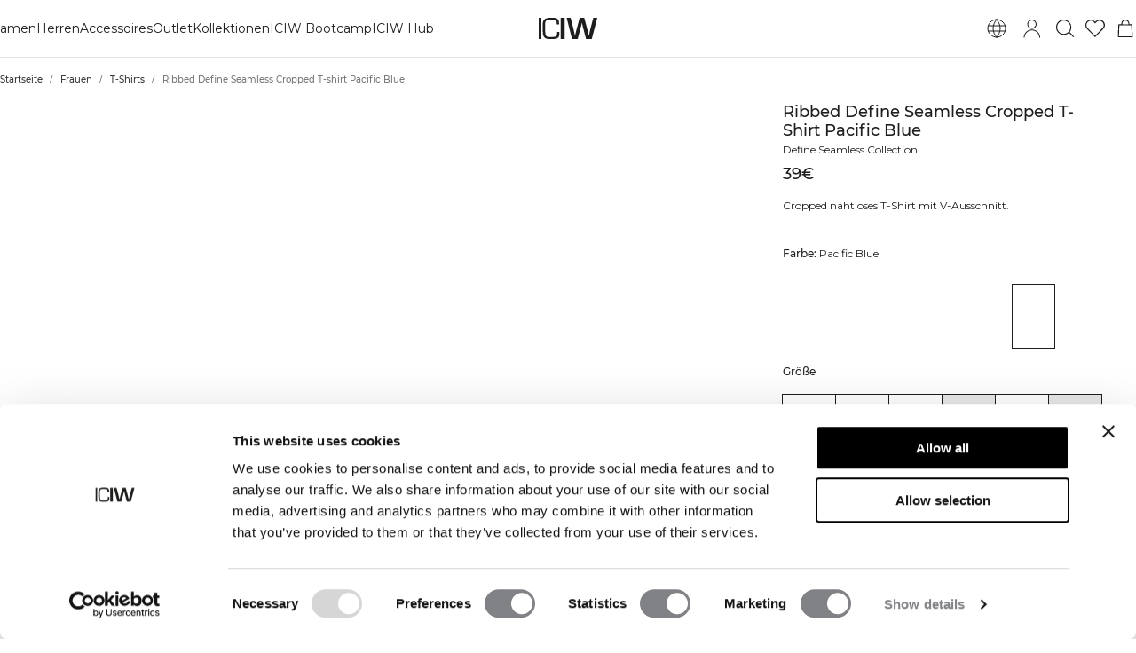

--- FILE ---
content_type: text/html; charset=utf-8
request_url: https://www.icaniwill.de/de/damen/damen-t-shirts/ribbed-define-seamless-cropped-t-shirt-pacific-blue
body_size: 47569
content:
<!DOCTYPE html><html lang="de"><head><meta charSet="utf-8" data-next-head=""/><meta name="viewport" content="width=device-width, initial-scale=1, maximum-scale=5" data-next-head=""/><meta name="facebook-domain-verification" content="" data-next-head=""/><link rel="preload" as="image" href="[data-uri]" data-next-head=""/><title data-next-head="">Ribbed Define Seamless Cropped T-shirt Pacific Blue | ICIW</title><meta name="description" content="Cropped nahtloses T-Shirt mit V-Ausschnitt." data-next-head=""/><meta name="og:description" content="Cropped nahtloses T-Shirt mit V-Ausschnitt." data-next-head=""/><meta property="og:url" content="https://www.icaniwill.de/de/damen/damen-t-shirts/ribbed-define-seamless-cropped-t-shirt-pacific-blue" data-next-head=""/><link rel="canonical" href="https://www.icaniwill.de/de/damen/damen-t-shirts/ribbed-define-seamless-cropped-t-shirt-pacific-blue" data-next-head=""/><link rel="x-default" hrefLang="en" href="https://www.iciw.com/en/women/women-t-shirts/ribbed-define-seamless-cropped-t-shirt-pacific-blue" data-next-head=""/><link rel="alternate" hrefLang="no" href="https://www.icaniwill.no/no/dame/dame-t-shirts/ribbed-define-seamless-cropped-t-shirt-pacific-blue" data-next-head=""/><link rel="alternate" hrefLang="da" href="https://www.icaniwill.dk/dk/damer/dam-t-shirts/ribbed-define-seamless-cropped-t-shirt-pacific-blue" data-next-head=""/><link rel="alternate" hrefLang="de" href="https://www.icaniwill.de/de/damen/damen-t-shirts/ribbed-define-seamless-cropped-t-shirt-pacific-blue" data-next-head=""/><link rel="alternate" hrefLang="de-AT" href="https://www.icaniwill.at/de-AT/damen/damen-t-shirts/ribbed-define-seamless-cropped-t-shirt-pacific-blue" data-next-head=""/><link rel="alternate" hrefLang="en-GB" href="https://www.iciw.co.uk/en-GB/women/women-t-shirts/ribbed-define-seamless-cropped-t-shirt-pacific-blue" data-next-head=""/><link rel="alternate" hrefLang="fi" href="https://www.icaniwill.fi/fi/naiset/naiset-t-paidat/ribbed-define-seamless-cropped-t-shirt-pacific-blue" data-next-head=""/><link rel="alternate" hrefLang="fr" href="https://www.icaniwill.fr/fr/femmes/femmes-t-shirts/ribbed-define-seamless-cropped-t-shirt-pacific-blue" data-next-head=""/><link rel="alternate" hrefLang="fr-BE" href="https://www.icaniwill.be/fr-BE/femmes/femmes-t-shirts/ribbed-define-seamless-cropped-t-shirt-pacific-blue" data-next-head=""/><link rel="alternate" hrefLang="it" href="https://www.icaniwill.it/it/donna/donna-maglietta/ribbed-define-seamless-cropped-t-shirt-pacific-blue" data-next-head=""/><link rel="alternate" hrefLang="nl" href="https://www.icaniwill.nl/nl/dames/dames-t-shirts/ribbed-define-seamless-cropped-t-shirt-pacific-blue" data-next-head=""/><link rel="alternate" hrefLang="nl-BE" href="https://www.icaniwill.be/nl-BE/dames/dames-t-shirts/ribbed-define-seamless-cropped-t-shirt-pacific-blue" data-next-head=""/><link rel="alternate" hrefLang="es" href="https://www.icaniwill.es/es/mujer/mujer-camisetas/ribbed-define-seamless-cropped-t-shirt-pacific-blue" data-next-head=""/><link rel="alternate" hrefLang="sv" href="https://www.icaniwill.se/sv/dam/dam-t-shirts/ribbed-define-seamless-cropped-t-shirt-pacific-blue" data-next-head=""/><link rel="alternate" hrefLang="de-CH" href="https://www.icaniwill.ch/de-CH/damen/damen-t-shirts/ribbed-define-seamless-cropped-t-shirt-pacific-blue" data-next-head=""/><link rel="alternate" hrefLang="fr-CH" href="https://www.icaniwill.ch/fr-CH/femmes/femmes-t-shirts/ribbed-define-seamless-cropped-t-shirt-pacific-blue" data-next-head=""/><link rel="alternate" hrefLang="it-CH" href="https://www.icaniwill.ch/it-CH/donna/donna-maglietta/ribbed-define-seamless-cropped-t-shirt-pacific-blue" data-next-head=""/><script type="application/ld+json" data-next-head="">[{"@context":"https://schema.org","@type":"BreadcrumbList","itemListElement":[{"@type":"ListItem","position":1,"name":"Home","item":"https://www.icaniwill.de/de"},{"@type":"ListItem","position":2,"name":"Frauen","item":"https://www.icaniwill.de/dedamen"},{"@type":"ListItem","position":3,"name":"T-Shirts","item":"https://www.icaniwill.de/dedamen/damen-t-shirts"}]},{"@context":"https://schema.org/","@type":"ProductGroup","name":"Ribbed Define Seamless Cropped T-shirt","description":"Cropped nahtloses T-Shirt mit V-Ausschnitt. Du fragst, wir liefern. Unsere beliebteste Kollektion Define Seamless gibt es jetzt auch in der Ripp-Version. Das nahtlose Material ist weich, dehnbar und geschmeidig. Das Ergebnis ist Kleidung mit viel Bewegungsfreiheit und toller Passform. Tights, Sport-BHs und Tank-Tops in verschiedenen trendigen Farben machen die Define-Seamless-Linie zur Trainingsbekleidung für viele verschiedene Workouts. 4-Wege-Stretch-Material in neuester Seamless-Technologie für mehr Bewegungsfreiheit beim Workout. Dehnbares und strapazierfähiges Material. ICIW-Logo. SWEATTECH™. Schmeichelhafter V-Ausschnitt. 92% Recyceltes Nylon, 8% Elastan","url":"https://www.icaniwill.de/de/damen/damen-t-shirts/ribbed-define-seamless-cropped-t-shirt-pacific-blue","image":{"@type":"ImageObject","url":"https://iciw.centracdn.net/client/dynamic/images/10862_474be981c0-13055-290-1-1350x0.jpg","width":1350,"height":2025},"brand":{"@type":"Brand","name":"ICIW"},"offers":{"@type":"AggregateOffer","offerCount":29,"lowPrice":39,"highPrice":39,"priceCurrency":"EUR"},"mainEntityOfPage":"https://www.icaniwill.de/de/damen/damen-t-shirts/ribbed-define-seamless-cropped-t-shirt-pacific-blue","hasVariant":[{"@type":"Product","name":"Ribbed Define Seamless Cropped T-shirt Pacific Blue (XS)","color":"Pacific Blue","image":{"@type":"ImageObject","url":"https://iciw.centracdn.net/client/dynamic/images/10862_474be981c0-13055-290-1-1350x0.jpg","width":1350,"height":2025},"sku":"13055290XS","size":"XS","gtin13":"7340145337337","url":"https://www.icaniwill.de/de/damen/damen-t-shirts/ribbed-define-seamless-cropped-t-shirt-pacific-blue","offers":{"@type":"Offer","url":"https://www.icaniwill.de/de/damen/damen-t-shirts/ribbed-define-seamless-cropped-t-shirt-pacific-blue","price":39,"priceCurrency":"EUR","itemCondition":"https://schema.org/NewCondition","availability":"https://schema.org/InStock"}},{"@type":"Product","name":"Ribbed Define Seamless Cropped T-shirt Pacific Blue (S)","color":"Pacific Blue","image":{"@type":"ImageObject","url":"https://iciw.centracdn.net/client/dynamic/images/10862_474be981c0-13055-290-1-1350x0.jpg","width":1350,"height":2025},"sku":"13055290S","size":"S","gtin13":"7340145337344","url":"https://www.icaniwill.de/de/damen/damen-t-shirts/ribbed-define-seamless-cropped-t-shirt-pacific-blue","offers":{"@type":"Offer","url":"https://www.icaniwill.de/de/damen/damen-t-shirts/ribbed-define-seamless-cropped-t-shirt-pacific-blue","price":39,"priceCurrency":"EUR","itemCondition":"https://schema.org/NewCondition","availability":"https://schema.org/InStock"}},{"@type":"Product","name":"Ribbed Define Seamless Cropped T-shirt Pacific Blue (M)","color":"Pacific Blue","image":{"@type":"ImageObject","url":"https://iciw.centracdn.net/client/dynamic/images/10862_474be981c0-13055-290-1-1350x0.jpg","width":1350,"height":2025},"sku":"13055290M","size":"M","gtin13":"7340145337351","url":"https://www.icaniwill.de/de/damen/damen-t-shirts/ribbed-define-seamless-cropped-t-shirt-pacific-blue","offers":{"@type":"Offer","url":"https://www.icaniwill.de/de/damen/damen-t-shirts/ribbed-define-seamless-cropped-t-shirt-pacific-blue","price":39,"priceCurrency":"EUR","itemCondition":"https://schema.org/NewCondition","availability":"https://schema.org/InStock"}},{"@type":"Product","name":"Ribbed Define Seamless Cropped T-shirt Pacific Blue (L)","color":"Pacific Blue","image":{"@type":"ImageObject","url":"https://iciw.centracdn.net/client/dynamic/images/10862_474be981c0-13055-290-1-1350x0.jpg","width":1350,"height":2025},"sku":"13055290L","size":"L","gtin13":"7340145337368","url":"https://www.icaniwill.de/de/damen/damen-t-shirts/ribbed-define-seamless-cropped-t-shirt-pacific-blue","offers":{"@type":"Offer","url":"https://www.icaniwill.de/de/damen/damen-t-shirts/ribbed-define-seamless-cropped-t-shirt-pacific-blue","price":39,"priceCurrency":"EUR","itemCondition":"https://schema.org/NewCondition","availability":"https://schema.org/OutOfStock"}},{"@type":"Product","name":"Ribbed Define Seamless Cropped T-shirt Pacific Blue (XL)","color":"Pacific Blue","image":{"@type":"ImageObject","url":"https://iciw.centracdn.net/client/dynamic/images/10862_474be981c0-13055-290-1-1350x0.jpg","width":1350,"height":2025},"sku":"13055290XL","size":"XL","gtin13":"7340145337375","url":"https://www.icaniwill.de/de/damen/damen-t-shirts/ribbed-define-seamless-cropped-t-shirt-pacific-blue","offers":{"@type":"Offer","url":"https://www.icaniwill.de/de/damen/damen-t-shirts/ribbed-define-seamless-cropped-t-shirt-pacific-blue","price":39,"priceCurrency":"EUR","itemCondition":"https://schema.org/NewCondition","availability":"https://schema.org/InStock"}},{"@type":"Product","name":"Ribbed Define Seamless Cropped T-shirt Pacific Blue (XXL)","color":"Pacific Blue","image":{"@type":"ImageObject","url":"https://iciw.centracdn.net/client/dynamic/images/10862_474be981c0-13055-290-1-1350x0.jpg","width":1350,"height":2025},"sku":"13055290XXL","size":"XXL","gtin13":"7340145337382","url":"https://www.icaniwill.de/de/damen/damen-t-shirts/ribbed-define-seamless-cropped-t-shirt-pacific-blue","offers":{"@type":"Offer","url":"https://www.icaniwill.de/de/damen/damen-t-shirts/ribbed-define-seamless-cropped-t-shirt-pacific-blue","price":39,"priceCurrency":"EUR","itemCondition":"https://schema.org/NewCondition","availability":"https://schema.org/OutOfStock"}},{"@type":"Product","name":"Ribbed Define Seamless Cropped T-shirt Black (XS)","color":"Black","image":{"@type":"ImageObject","url":"https://iciw.centracdn.net/client/dynamic/images/10862_6315cc31c5-13055-001-1-1350x0.jpg","width":1350,"height":2025},"sku":"13055001XS","size":"XS","gtin13":"7340145310668","url":"https://www.icaniwill.de/de/damen/damen-t-shirts/ribbed-define-seamless-cropped-t-shirt-black","offers":{"@type":"Offer","url":"https://www.icaniwill.de/de/damen/damen-t-shirts/ribbed-define-seamless-cropped-t-shirt-black","price":39,"priceCurrency":"EUR","itemCondition":"https://schema.org/NewCondition","availability":"https://schema.org/InStock"}},{"@type":"Product","name":"Ribbed Define Seamless Cropped T-shirt Black (S)","color":"Black","image":{"@type":"ImageObject","url":"https://iciw.centracdn.net/client/dynamic/images/10862_6315cc31c5-13055-001-1-1350x0.jpg","width":1350,"height":2025},"sku":"13055001S","size":"S","gtin13":"7340145310675","url":"https://www.icaniwill.de/de/damen/damen-t-shirts/ribbed-define-seamless-cropped-t-shirt-black","offers":{"@type":"Offer","url":"https://www.icaniwill.de/de/damen/damen-t-shirts/ribbed-define-seamless-cropped-t-shirt-black","price":39,"priceCurrency":"EUR","itemCondition":"https://schema.org/NewCondition","availability":"https://schema.org/InStock"}},{"@type":"Product","name":"Ribbed Define Seamless Cropped T-shirt Black (M)","color":"Black","image":{"@type":"ImageObject","url":"https://iciw.centracdn.net/client/dynamic/images/10862_6315cc31c5-13055-001-1-1350x0.jpg","width":1350,"height":2025},"sku":"13055001M","size":"M","gtin13":"7340145310682","url":"https://www.icaniwill.de/de/damen/damen-t-shirts/ribbed-define-seamless-cropped-t-shirt-black","offers":{"@type":"Offer","url":"https://www.icaniwill.de/de/damen/damen-t-shirts/ribbed-define-seamless-cropped-t-shirt-black","price":39,"priceCurrency":"EUR","itemCondition":"https://schema.org/NewCondition","availability":"https://schema.org/InStock"}},{"@type":"Product","name":"Ribbed Define Seamless Cropped T-shirt Black (L)","color":"Black","image":{"@type":"ImageObject","url":"https://iciw.centracdn.net/client/dynamic/images/10862_6315cc31c5-13055-001-1-1350x0.jpg","width":1350,"height":2025},"sku":"13055001L","size":"L","gtin13":"7340145310699","url":"https://www.icaniwill.de/de/damen/damen-t-shirts/ribbed-define-seamless-cropped-t-shirt-black","offers":{"@type":"Offer","url":"https://www.icaniwill.de/de/damen/damen-t-shirts/ribbed-define-seamless-cropped-t-shirt-black","price":39,"priceCurrency":"EUR","itemCondition":"https://schema.org/NewCondition","availability":"https://schema.org/InStock"}},{"@type":"Product","name":"Ribbed Define Seamless Cropped T-shirt Black (XL)","color":"Black","image":{"@type":"ImageObject","url":"https://iciw.centracdn.net/client/dynamic/images/10862_6315cc31c5-13055-001-1-1350x0.jpg","width":1350,"height":2025},"sku":"13055001XL","size":"XL","gtin13":"7340145310705","url":"https://www.icaniwill.de/de/damen/damen-t-shirts/ribbed-define-seamless-cropped-t-shirt-black","offers":{"@type":"Offer","url":"https://www.icaniwill.de/de/damen/damen-t-shirts/ribbed-define-seamless-cropped-t-shirt-black","price":39,"priceCurrency":"EUR","itemCondition":"https://schema.org/NewCondition","availability":"https://schema.org/InStock"}},{"@type":"Product","name":"Ribbed Define Seamless Cropped T-shirt Black (XXL)","color":"Black","image":{"@type":"ImageObject","url":"https://iciw.centracdn.net/client/dynamic/images/10862_6315cc31c5-13055-001-1-1350x0.jpg","width":1350,"height":2025},"sku":"13055001XXL","size":"XXL","gtin13":"7340145310712","url":"https://www.icaniwill.de/de/damen/damen-t-shirts/ribbed-define-seamless-cropped-t-shirt-black","offers":{"@type":"Offer","url":"https://www.icaniwill.de/de/damen/damen-t-shirts/ribbed-define-seamless-cropped-t-shirt-black","price":39,"priceCurrency":"EUR","itemCondition":"https://schema.org/NewCondition","availability":"https://schema.org/InStock"}},{"@type":"Product","name":"Ribbed Define Seamless Cropped T-shirt Cobalt Blue (XS)","color":"Cobalt Blue","image":{"@type":"ImageObject","url":"https://iciw.centracdn.net/client/dynamic/images/10862_7957f559e1-13055-257-1-1350x0.jpg","width":1350,"height":2025},"sku":"13055257XS","size":"XS","gtin13":"7340145310606","url":"https://www.icaniwill.de/de/damen/damen-t-shirts/ribbed-define-seamless-cropped-t-shirt-cobalt-blue","offers":{"@type":"Offer","url":"https://www.icaniwill.de/de/damen/damen-t-shirts/ribbed-define-seamless-cropped-t-shirt-cobalt-blue","price":39,"priceCurrency":"EUR","itemCondition":"https://schema.org/NewCondition","availability":"https://schema.org/InStock"}},{"@type":"Product","name":"Ribbed Define Seamless Cropped T-shirt Cobalt Blue (S)","color":"Cobalt Blue","image":{"@type":"ImageObject","url":"https://iciw.centracdn.net/client/dynamic/images/10862_7957f559e1-13055-257-1-1350x0.jpg","width":1350,"height":2025},"sku":"13055257S","size":"S","gtin13":"7340145310613","url":"https://www.icaniwill.de/de/damen/damen-t-shirts/ribbed-define-seamless-cropped-t-shirt-cobalt-blue","offers":{"@type":"Offer","url":"https://www.icaniwill.de/de/damen/damen-t-shirts/ribbed-define-seamless-cropped-t-shirt-cobalt-blue","price":39,"priceCurrency":"EUR","itemCondition":"https://schema.org/NewCondition","availability":"https://schema.org/OutOfStock"}},{"@type":"Product","name":"Ribbed Define Seamless Cropped T-shirt Cobalt Blue (M)","color":"Cobalt Blue","image":{"@type":"ImageObject","url":"https://iciw.centracdn.net/client/dynamic/images/10862_7957f559e1-13055-257-1-1350x0.jpg","width":1350,"height":2025},"sku":"13055257M","size":"M","gtin13":"7340145310620","url":"https://www.icaniwill.de/de/damen/damen-t-shirts/ribbed-define-seamless-cropped-t-shirt-cobalt-blue","offers":{"@type":"Offer","url":"https://www.icaniwill.de/de/damen/damen-t-shirts/ribbed-define-seamless-cropped-t-shirt-cobalt-blue","price":39,"priceCurrency":"EUR","itemCondition":"https://schema.org/NewCondition","availability":"https://schema.org/OutOfStock"}},{"@type":"Product","name":"Ribbed Define Seamless Cropped T-shirt Cobalt Blue (L)","color":"Cobalt Blue","image":{"@type":"ImageObject","url":"https://iciw.centracdn.net/client/dynamic/images/10862_7957f559e1-13055-257-1-1350x0.jpg","width":1350,"height":2025},"sku":"13055257L","size":"L","gtin13":"7340145310637","url":"https://www.icaniwill.de/de/damen/damen-t-shirts/ribbed-define-seamless-cropped-t-shirt-cobalt-blue","offers":{"@type":"Offer","url":"https://www.icaniwill.de/de/damen/damen-t-shirts/ribbed-define-seamless-cropped-t-shirt-cobalt-blue","price":39,"priceCurrency":"EUR","itemCondition":"https://schema.org/NewCondition","availability":"https://schema.org/InStock"}},{"@type":"Product","name":"Ribbed Define Seamless Cropped T-shirt Cobalt Blue (XL)","color":"Cobalt Blue","image":{"@type":"ImageObject","url":"https://iciw.centracdn.net/client/dynamic/images/10862_7957f559e1-13055-257-1-1350x0.jpg","width":1350,"height":2025},"sku":"13055257XL","size":"XL","gtin13":"7340145310644","url":"https://www.icaniwill.de/de/damen/damen-t-shirts/ribbed-define-seamless-cropped-t-shirt-cobalt-blue","offers":{"@type":"Offer","url":"https://www.icaniwill.de/de/damen/damen-t-shirts/ribbed-define-seamless-cropped-t-shirt-cobalt-blue","price":39,"priceCurrency":"EUR","itemCondition":"https://schema.org/NewCondition","availability":"https://schema.org/InStock"}},{"@type":"Product","name":"Ribbed Define Seamless Cropped T-shirt Cobalt Blue (XXL)","color":"Cobalt Blue","image":{"@type":"ImageObject","url":"https://iciw.centracdn.net/client/dynamic/images/10862_7957f559e1-13055-257-1-1350x0.jpg","width":1350,"height":2025},"sku":"13055257XXL","size":"XXL","gtin13":"7340145310651","url":"https://www.icaniwill.de/de/damen/damen-t-shirts/ribbed-define-seamless-cropped-t-shirt-cobalt-blue","offers":{"@type":"Offer","url":"https://www.icaniwill.de/de/damen/damen-t-shirts/ribbed-define-seamless-cropped-t-shirt-cobalt-blue","price":39,"priceCurrency":"EUR","itemCondition":"https://schema.org/NewCondition","availability":"https://schema.org/InStock"}},{"@type":"Product","name":"Ribbed Define Seamless Cropped T-shirt Coral Red (XS)","color":"Coral Red","image":{"@type":"ImageObject","url":"https://iciw.centracdn.net/client/dynamic/images/10862_8dedeca2d1-13055-269-1-1350x0.jpg","width":1350,"height":2025},"sku":"13055269XS","size":"XS","gtin13":"7340145310545","url":"https://www.icaniwill.de/de/damen/damen-t-shirts/ribbed-define-seamless-cropped-t-shirt-coral-red","offers":{"@type":"Offer","url":"https://www.icaniwill.de/de/damen/damen-t-shirts/ribbed-define-seamless-cropped-t-shirt-coral-red","price":39,"priceCurrency":"EUR","itemCondition":"https://schema.org/NewCondition","availability":"https://schema.org/OutOfStock"}},{"@type":"Product","name":"Ribbed Define Seamless Cropped T-shirt Coral Red (S)","color":"Coral Red","image":{"@type":"ImageObject","url":"https://iciw.centracdn.net/client/dynamic/images/10862_8dedeca2d1-13055-269-1-1350x0.jpg","width":1350,"height":2025},"sku":"13055269S","size":"S","gtin13":"7340145310552","url":"https://www.icaniwill.de/de/damen/damen-t-shirts/ribbed-define-seamless-cropped-t-shirt-coral-red","offers":{"@type":"Offer","url":"https://www.icaniwill.de/de/damen/damen-t-shirts/ribbed-define-seamless-cropped-t-shirt-coral-red","price":39,"priceCurrency":"EUR","itemCondition":"https://schema.org/NewCondition","availability":"https://schema.org/OutOfStock"}},{"@type":"Product","name":"Ribbed Define Seamless Cropped T-shirt Coral Red (M)","color":"Coral Red","image":{"@type":"ImageObject","url":"https://iciw.centracdn.net/client/dynamic/images/10862_8dedeca2d1-13055-269-1-1350x0.jpg","width":1350,"height":2025},"sku":"13055269M","size":"M","gtin13":"7340145310569","url":"https://www.icaniwill.de/de/damen/damen-t-shirts/ribbed-define-seamless-cropped-t-shirt-coral-red","offers":{"@type":"Offer","url":"https://www.icaniwill.de/de/damen/damen-t-shirts/ribbed-define-seamless-cropped-t-shirt-coral-red","price":39,"priceCurrency":"EUR","itemCondition":"https://schema.org/NewCondition","availability":"https://schema.org/OutOfStock"}},{"@type":"Product","name":"Ribbed Define Seamless Cropped T-shirt Coral Red (L)","color":"Coral Red","image":{"@type":"ImageObject","url":"https://iciw.centracdn.net/client/dynamic/images/10862_8dedeca2d1-13055-269-1-1350x0.jpg","width":1350,"height":2025},"sku":"13055269L","size":"L","gtin13":"7340145310576","url":"https://www.icaniwill.de/de/damen/damen-t-shirts/ribbed-define-seamless-cropped-t-shirt-coral-red","offers":{"@type":"Offer","url":"https://www.icaniwill.de/de/damen/damen-t-shirts/ribbed-define-seamless-cropped-t-shirt-coral-red","price":39,"priceCurrency":"EUR","itemCondition":"https://schema.org/NewCondition","availability":"https://schema.org/OutOfStock"}},{"@type":"Product","name":"Ribbed Define Seamless Cropped T-shirt Coral Red (XL)","color":"Coral Red","image":{"@type":"ImageObject","url":"https://iciw.centracdn.net/client/dynamic/images/10862_8dedeca2d1-13055-269-1-1350x0.jpg","width":1350,"height":2025},"sku":"13055269XL","size":"XL","gtin13":"7340145310583","url":"https://www.icaniwill.de/de/damen/damen-t-shirts/ribbed-define-seamless-cropped-t-shirt-coral-red","offers":{"@type":"Offer","url":"https://www.icaniwill.de/de/damen/damen-t-shirts/ribbed-define-seamless-cropped-t-shirt-coral-red","price":39,"priceCurrency":"EUR","itemCondition":"https://schema.org/NewCondition","availability":"https://schema.org/InStock"}},{"@type":"Product","name":"Ribbed Define Seamless Cropped T-shirt Coral Red (XXL)","color":"Coral Red","image":{"@type":"ImageObject","url":"https://iciw.centracdn.net/client/dynamic/images/10862_8dedeca2d1-13055-269-1-1350x0.jpg","width":1350,"height":2025},"sku":"13055269XXL","size":"XXL","gtin13":"7340145310590","url":"https://www.icaniwill.de/de/damen/damen-t-shirts/ribbed-define-seamless-cropped-t-shirt-coral-red","offers":{"@type":"Offer","url":"https://www.icaniwill.de/de/damen/damen-t-shirts/ribbed-define-seamless-cropped-t-shirt-coral-red","price":39,"priceCurrency":"EUR","itemCondition":"https://schema.org/NewCondition","availability":"https://schema.org/InStock"}},{"@type":"Product","name":"Ribbed Define Seamless Cropped T-shirt Lavender (XS)","color":"Lavender","image":{"@type":"ImageObject","url":"https://iciw.centracdn.net/client/dynamic/images/10862_286615cbd7-13055-114-1-1350x0.jpg","width":1350,"height":2025},"sku":"13055114XS","size":"XS","gtin13":"7340145337399","url":"https://www.icaniwill.de/de/damen/damen-t-shirts/ribbed-define-seamless-cropped-t-shirt-lavender","offers":{"@type":"Offer","url":"https://www.icaniwill.de/de/damen/damen-t-shirts/ribbed-define-seamless-cropped-t-shirt-lavender","price":39,"priceCurrency":"EUR","itemCondition":"https://schema.org/NewCondition","availability":"https://schema.org/OutOfStock"}},{"@type":"Product","name":"Ribbed Define Seamless Cropped T-shirt Lavender (S)","color":"Lavender","image":{"@type":"ImageObject","url":"https://iciw.centracdn.net/client/dynamic/images/10862_286615cbd7-13055-114-1-1350x0.jpg","width":1350,"height":2025},"sku":"13055114S","size":"S","gtin13":"7340145337405","url":"https://www.icaniwill.de/de/damen/damen-t-shirts/ribbed-define-seamless-cropped-t-shirt-lavender","offers":{"@type":"Offer","url":"https://www.icaniwill.de/de/damen/damen-t-shirts/ribbed-define-seamless-cropped-t-shirt-lavender","price":39,"priceCurrency":"EUR","itemCondition":"https://schema.org/NewCondition","availability":"https://schema.org/InStock"}},{"@type":"Product","name":"Ribbed Define Seamless Cropped T-shirt Lavender (M)","color":"Lavender","image":{"@type":"ImageObject","url":"https://iciw.centracdn.net/client/dynamic/images/10862_286615cbd7-13055-114-1-1350x0.jpg","width":1350,"height":2025},"sku":"13055114M","size":"M","gtin13":"7340145337412","url":"https://www.icaniwill.de/de/damen/damen-t-shirts/ribbed-define-seamless-cropped-t-shirt-lavender","offers":{"@type":"Offer","url":"https://www.icaniwill.de/de/damen/damen-t-shirts/ribbed-define-seamless-cropped-t-shirt-lavender","price":39,"priceCurrency":"EUR","itemCondition":"https://schema.org/NewCondition","availability":"https://schema.org/InStock"}},{"@type":"Product","name":"Ribbed Define Seamless Cropped T-shirt Lavender (L)","color":"Lavender","image":{"@type":"ImageObject","url":"https://iciw.centracdn.net/client/dynamic/images/10862_286615cbd7-13055-114-1-1350x0.jpg","width":1350,"height":2025},"sku":"13055114L","size":"L","gtin13":"7340145337429","url":"https://www.icaniwill.de/de/damen/damen-t-shirts/ribbed-define-seamless-cropped-t-shirt-lavender","offers":{"@type":"Offer","url":"https://www.icaniwill.de/de/damen/damen-t-shirts/ribbed-define-seamless-cropped-t-shirt-lavender","price":39,"priceCurrency":"EUR","itemCondition":"https://schema.org/NewCondition","availability":"https://schema.org/OutOfStock"}},{"@type":"Product","name":"Ribbed Define Seamless Cropped T-shirt Lavender (XL)","color":"Lavender","image":{"@type":"ImageObject","url":"https://iciw.centracdn.net/client/dynamic/images/10862_286615cbd7-13055-114-1-1350x0.jpg","width":1350,"height":2025},"sku":"13055114XL","size":"XL","gtin13":"7340145337436","url":"https://www.icaniwill.de/de/damen/damen-t-shirts/ribbed-define-seamless-cropped-t-shirt-lavender","offers":{"@type":"Offer","url":"https://www.icaniwill.de/de/damen/damen-t-shirts/ribbed-define-seamless-cropped-t-shirt-lavender","price":39,"priceCurrency":"EUR","itemCondition":"https://schema.org/NewCondition","availability":"https://schema.org/OutOfStock"}},{"@type":"Product","name":"Ribbed Define Seamless Cropped T-shirt Lavender (XXL)","color":"Lavender","image":{"@type":"ImageObject","url":"https://iciw.centracdn.net/client/dynamic/images/10862_286615cbd7-13055-114-1-1350x0.jpg","width":1350,"height":2025},"sku":"13055114XXL","size":"XXL","gtin13":"7340145337443","url":"https://www.icaniwill.de/de/damen/damen-t-shirts/ribbed-define-seamless-cropped-t-shirt-lavender","offers":{"@type":"Offer","url":"https://www.icaniwill.de/de/damen/damen-t-shirts/ribbed-define-seamless-cropped-t-shirt-lavender","price":39,"priceCurrency":"EUR","itemCondition":"https://schema.org/NewCondition","availability":"https://schema.org/InStock"}},{"@type":"Product","name":"Ribbed Define Seamless Cropped T-shirt Light Green (XS)","color":"Light Green","image":{"@type":"ImageObject","url":"https://iciw.centracdn.net/client/dynamic/images/10862_f7c4a0dee2-13055-079-1-1350x0.jpg","width":1350,"height":2025},"sku":"13055079XS","size":"XS","gtin13":"7340145337276","url":"https://www.icaniwill.de/de/damen/damen-t-shirts/ribbed-define-seamless-cropped-t-shirt-light-green","offers":{"@type":"Offer","url":"https://www.icaniwill.de/de/damen/damen-t-shirts/ribbed-define-seamless-cropped-t-shirt-light-green","price":39,"priceCurrency":"EUR","itemCondition":"https://schema.org/NewCondition","availability":"https://schema.org/InStock"}},{"@type":"Product","name":"Ribbed Define Seamless Cropped T-shirt Light Green (S)","color":"Light Green","image":{"@type":"ImageObject","url":"https://iciw.centracdn.net/client/dynamic/images/10862_f7c4a0dee2-13055-079-1-1350x0.jpg","width":1350,"height":2025},"sku":"13055079S","size":"S","gtin13":"7340145337283","url":"https://www.icaniwill.de/de/damen/damen-t-shirts/ribbed-define-seamless-cropped-t-shirt-light-green","offers":{"@type":"Offer","url":"https://www.icaniwill.de/de/damen/damen-t-shirts/ribbed-define-seamless-cropped-t-shirt-light-green","price":39,"priceCurrency":"EUR","itemCondition":"https://schema.org/NewCondition","availability":"https://schema.org/InStock"}},{"@type":"Product","name":"Ribbed Define Seamless Cropped T-shirt Light Green (M)","color":"Light Green","image":{"@type":"ImageObject","url":"https://iciw.centracdn.net/client/dynamic/images/10862_f7c4a0dee2-13055-079-1-1350x0.jpg","width":1350,"height":2025},"sku":"13055079M","size":"M","gtin13":"7340145337290","url":"https://www.icaniwill.de/de/damen/damen-t-shirts/ribbed-define-seamless-cropped-t-shirt-light-green","offers":{"@type":"Offer","url":"https://www.icaniwill.de/de/damen/damen-t-shirts/ribbed-define-seamless-cropped-t-shirt-light-green","price":39,"priceCurrency":"EUR","itemCondition":"https://schema.org/NewCondition","availability":"https://schema.org/InStock"}},{"@type":"Product","name":"Ribbed Define Seamless Cropped T-shirt Light Green (L)","color":"Light Green","image":{"@type":"ImageObject","url":"https://iciw.centracdn.net/client/dynamic/images/10862_f7c4a0dee2-13055-079-1-1350x0.jpg","width":1350,"height":2025},"sku":"13055079L","size":"L","gtin13":"7340145337306","url":"https://www.icaniwill.de/de/damen/damen-t-shirts/ribbed-define-seamless-cropped-t-shirt-light-green","offers":{"@type":"Offer","url":"https://www.icaniwill.de/de/damen/damen-t-shirts/ribbed-define-seamless-cropped-t-shirt-light-green","price":39,"priceCurrency":"EUR","itemCondition":"https://schema.org/NewCondition","availability":"https://schema.org/InStock"}},{"@type":"Product","name":"Ribbed Define Seamless Cropped T-shirt Light Green (XL)","color":"Light Green","image":{"@type":"ImageObject","url":"https://iciw.centracdn.net/client/dynamic/images/10862_f7c4a0dee2-13055-079-1-1350x0.jpg","width":1350,"height":2025},"sku":"13055079XL","size":"XL","gtin13":"7340145337313","url":"https://www.icaniwill.de/de/damen/damen-t-shirts/ribbed-define-seamless-cropped-t-shirt-light-green","offers":{"@type":"Offer","url":"https://www.icaniwill.de/de/damen/damen-t-shirts/ribbed-define-seamless-cropped-t-shirt-light-green","price":39,"priceCurrency":"EUR","itemCondition":"https://schema.org/NewCondition","availability":"https://schema.org/OutOfStock"}},{"@type":"Product","name":"Ribbed Define Seamless Cropped T-shirt Light Green (XXL)","color":"Light Green","image":{"@type":"ImageObject","url":"https://iciw.centracdn.net/client/dynamic/images/10862_f7c4a0dee2-13055-079-1-1350x0.jpg","width":1350,"height":2025},"sku":"13055079XXL","size":"XXL","gtin13":"7340145337320","url":"https://www.icaniwill.de/de/damen/damen-t-shirts/ribbed-define-seamless-cropped-t-shirt-light-green","offers":{"@type":"Offer","url":"https://www.icaniwill.de/de/damen/damen-t-shirts/ribbed-define-seamless-cropped-t-shirt-light-green","price":39,"priceCurrency":"EUR","itemCondition":"https://schema.org/NewCondition","availability":"https://schema.org/OutOfStock"}},{"@type":"Product","name":"Ribbed Define Seamless Cropped T-shirt White (XS)","color":"White","image":{"@type":"ImageObject","url":"https://iciw.centracdn.net/client/dynamic/images/10862_778cd9a81e-13055-002-1-1350x0.jpg","width":1350,"height":2025},"sku":"13055002XS","size":"XS","gtin13":"7340145312044","url":"https://www.icaniwill.de/de/damen/damen-t-shirts/ribbed-define-seamless-cropped-t-shirt-white","offers":{"@type":"Offer","url":"https://www.icaniwill.de/de/damen/damen-t-shirts/ribbed-define-seamless-cropped-t-shirt-white","price":39,"priceCurrency":"EUR","itemCondition":"https://schema.org/NewCondition","availability":"https://schema.org/InStock"}},{"@type":"Product","name":"Ribbed Define Seamless Cropped T-shirt White (S)","color":"White","image":{"@type":"ImageObject","url":"https://iciw.centracdn.net/client/dynamic/images/10862_778cd9a81e-13055-002-1-1350x0.jpg","width":1350,"height":2025},"sku":"13055002S","size":"S","gtin13":"7340145312051","url":"https://www.icaniwill.de/de/damen/damen-t-shirts/ribbed-define-seamless-cropped-t-shirt-white","offers":{"@type":"Offer","url":"https://www.icaniwill.de/de/damen/damen-t-shirts/ribbed-define-seamless-cropped-t-shirt-white","price":39,"priceCurrency":"EUR","itemCondition":"https://schema.org/NewCondition","availability":"https://schema.org/InStock"}},{"@type":"Product","name":"Ribbed Define Seamless Cropped T-shirt White (M)","color":"White","image":{"@type":"ImageObject","url":"https://iciw.centracdn.net/client/dynamic/images/10862_778cd9a81e-13055-002-1-1350x0.jpg","width":1350,"height":2025},"sku":"13055002M","size":"M","gtin13":"7340145312068","url":"https://www.icaniwill.de/de/damen/damen-t-shirts/ribbed-define-seamless-cropped-t-shirt-white","offers":{"@type":"Offer","url":"https://www.icaniwill.de/de/damen/damen-t-shirts/ribbed-define-seamless-cropped-t-shirt-white","price":39,"priceCurrency":"EUR","itemCondition":"https://schema.org/NewCondition","availability":"https://schema.org/InStock"}},{"@type":"Product","name":"Ribbed Define Seamless Cropped T-shirt White (L)","color":"White","image":{"@type":"ImageObject","url":"https://iciw.centracdn.net/client/dynamic/images/10862_778cd9a81e-13055-002-1-1350x0.jpg","width":1350,"height":2025},"sku":"13055002L","size":"L","gtin13":"7340145312075","url":"https://www.icaniwill.de/de/damen/damen-t-shirts/ribbed-define-seamless-cropped-t-shirt-white","offers":{"@type":"Offer","url":"https://www.icaniwill.de/de/damen/damen-t-shirts/ribbed-define-seamless-cropped-t-shirt-white","price":39,"priceCurrency":"EUR","itemCondition":"https://schema.org/NewCondition","availability":"https://schema.org/InStock"}},{"@type":"Product","name":"Ribbed Define Seamless Cropped T-shirt White (XL)","color":"White","image":{"@type":"ImageObject","url":"https://iciw.centracdn.net/client/dynamic/images/10862_778cd9a81e-13055-002-1-1350x0.jpg","width":1350,"height":2025},"sku":"13055002XL","size":"XL","gtin13":"7340145312082","url":"https://www.icaniwill.de/de/damen/damen-t-shirts/ribbed-define-seamless-cropped-t-shirt-white","offers":{"@type":"Offer","url":"https://www.icaniwill.de/de/damen/damen-t-shirts/ribbed-define-seamless-cropped-t-shirt-white","price":39,"priceCurrency":"EUR","itemCondition":"https://schema.org/NewCondition","availability":"https://schema.org/InStock"}},{"@type":"Product","name":"Ribbed Define Seamless Cropped T-shirt White (XXL)","color":"White","image":{"@type":"ImageObject","url":"https://iciw.centracdn.net/client/dynamic/images/10862_778cd9a81e-13055-002-1-1350x0.jpg","width":1350,"height":2025},"sku":"13055002XXL","size":"XXL","gtin13":"7340145312099","url":"https://www.icaniwill.de/de/damen/damen-t-shirts/ribbed-define-seamless-cropped-t-shirt-white","offers":{"@type":"Offer","url":"https://www.icaniwill.de/de/damen/damen-t-shirts/ribbed-define-seamless-cropped-t-shirt-white","price":39,"priceCurrency":"EUR","itemCondition":"https://schema.org/NewCondition","availability":"https://schema.org/InStock"}}]}]</script><link rel="preload" as="image" href="https://iciw.centracdn.net/client/dynamic/images/10862_474be981c0-13055-290-1-1350x0.jpg" data-next-head=""/><link rel="preload" as="image" href="https://iciw.centracdn.net/client/dynamic/images/10862_fb5c01a04d-13055-290-2-1350x0.jpg" data-next-head=""/><link rel="preload" as="image" href="https://iciw.centracdn.net/client/dynamic/images/10862_05456623af-13055-290-3-1350x0.jpg" data-next-head=""/><link rel="preload" as="image" href="https://iciw.centracdn.net/client/dynamic/images/10862_c264df5825-13055-290-4-1350x0.jpg" data-next-head=""/><link rel="preload" as="image" href="https://iciw.centracdn.net/client/dynamic/images/10862_ef3ea0cd7f-tyger0017-1350x0.jpg" data-next-head=""/><link rel="preload" as="image" href="https://iciw.centracdn.net/client/dynamic/images/10862_6315cc31c5-13055-001-1.jpg" data-next-head=""/><link rel="preload" as="image" href="https://iciw.centracdn.net/client/dynamic/images/10862_7957f559e1-13055-257-1.jpg" data-next-head=""/><link rel="preload" as="image" href="https://iciw.centracdn.net/client/dynamic/images/10862_8dedeca2d1-13055-269-1.jpg" data-next-head=""/><link rel="preload" as="image" href="https://iciw.centracdn.net/client/dynamic/images/10862_286615cbd7-13055-114-1.jpg" data-next-head=""/><link rel="preload" as="image" href="https://iciw.centracdn.net/client/dynamic/images/10862_f7c4a0dee2-13055-079-1.jpg" data-next-head=""/><link rel="preload" as="image" href="https://iciw.centracdn.net/client/dynamic/images/10862_474be981c0-13055-290-1.jpg" data-next-head=""/><link rel="preload" as="image" href="https://iciw.centracdn.net/client/dynamic/images/10862_778cd9a81e-13055-002-1.jpg" data-next-head=""/><link rel="preload" as="image" href="https://iciw.centracdn.net/client/dynamic/attributes/dsc04556_7515_jpg.jpg" data-next-head=""/><link rel="apple-touch-icon" sizes="180x180" href="/apple-touch-icon.png"/><link rel="icon" type="image/png" sizes="32x32" href="/favicon-32x32.png"/><link rel="icon" type="image/png" sizes="16x16" href="/favicon-16x16.png"/><link rel="manifest" href="/site.webmanifest"/><link rel="preload" href="/fonts/Montserrat-Medium.woff2" as="font" type="font/woff2" crossorigin="anonymous"/><link rel="preload" href="/fonts/Montserrat-Regular.woff2" as="font" type="font/woff2" crossorigin="anonymous"/><link rel="preload" href="/fonts/Babas-ExtraBold.woff2" as="font" type="font/woff2" crossorigin="anonymous"/><meta name="emotion-insertion-point" content=""/><style data-emotion="css-global l37fmn">:root{--mui-shape-borderRadius:0px;--mui-shadows-0:none;--mui-shadows-1:0px 2px 1px -1px rgba(0,0,0,0.2),0px 1px 1px 0px rgba(0,0,0,0.14),0px 1px 3px 0px rgba(0,0,0,0.12);--mui-shadows-2:0px 3px 1px -2px rgba(0,0,0,0.2),0px 2px 2px 0px rgba(0,0,0,0.14),0px 1px 5px 0px rgba(0,0,0,0.12);--mui-shadows-3:0px 3px 3px -2px rgba(0,0,0,0.2),0px 3px 4px 0px rgba(0,0,0,0.14),0px 1px 8px 0px rgba(0,0,0,0.12);--mui-shadows-4:0px 2px 4px -1px rgba(0,0,0,0.2),0px 4px 5px 0px rgba(0,0,0,0.14),0px 1px 10px 0px rgba(0,0,0,0.12);--mui-shadows-5:0px 3px 5px -1px rgba(0,0,0,0.2),0px 5px 8px 0px rgba(0,0,0,0.14),0px 1px 14px 0px rgba(0,0,0,0.12);--mui-shadows-6:0px 3px 5px -1px rgba(0,0,0,0.2),0px 6px 10px 0px rgba(0,0,0,0.14),0px 1px 18px 0px rgba(0,0,0,0.12);--mui-shadows-7:0px 4px 5px -2px rgba(0,0,0,0.2),0px 7px 10px 1px rgba(0,0,0,0.14),0px 2px 16px 1px rgba(0,0,0,0.12);--mui-shadows-8:0px 5px 5px -3px rgba(0,0,0,0.2),0px 8px 10px 1px rgba(0,0,0,0.14),0px 3px 14px 2px rgba(0,0,0,0.12);--mui-shadows-9:0px 5px 6px -3px rgba(0,0,0,0.2),0px 9px 12px 1px rgba(0,0,0,0.14),0px 3px 16px 2px rgba(0,0,0,0.12);--mui-shadows-10:0px 6px 6px -3px rgba(0,0,0,0.2),0px 10px 14px 1px rgba(0,0,0,0.14),0px 4px 18px 3px rgba(0,0,0,0.12);--mui-shadows-11:0px 6px 7px -4px rgba(0,0,0,0.2),0px 11px 15px 1px rgba(0,0,0,0.14),0px 4px 20px 3px rgba(0,0,0,0.12);--mui-shadows-12:0px 7px 8px -4px rgba(0,0,0,0.2),0px 12px 17px 2px rgba(0,0,0,0.14),0px 5px 22px 4px rgba(0,0,0,0.12);--mui-shadows-13:0px 7px 8px -4px rgba(0,0,0,0.2),0px 13px 19px 2px rgba(0,0,0,0.14),0px 5px 24px 4px rgba(0,0,0,0.12);--mui-shadows-14:0px 7px 9px -4px rgba(0,0,0,0.2),0px 14px 21px 2px rgba(0,0,0,0.14),0px 5px 26px 4px rgba(0,0,0,0.12);--mui-shadows-15:0px 8px 9px -5px rgba(0,0,0,0.2),0px 15px 22px 2px rgba(0,0,0,0.14),0px 6px 28px 5px rgba(0,0,0,0.12);--mui-shadows-16:0px 8px 10px -5px rgba(0,0,0,0.2),0px 16px 24px 2px rgba(0,0,0,0.14),0px 6px 30px 5px rgba(0,0,0,0.12);--mui-shadows-17:0px 8px 11px -5px rgba(0,0,0,0.2),0px 17px 26px 2px rgba(0,0,0,0.14),0px 6px 32px 5px rgba(0,0,0,0.12);--mui-shadows-18:0px 9px 11px -5px rgba(0,0,0,0.2),0px 18px 28px 2px rgba(0,0,0,0.14),0px 7px 34px 6px rgba(0,0,0,0.12);--mui-shadows-19:0px 9px 12px -6px rgba(0,0,0,0.2),0px 19px 29px 2px rgba(0,0,0,0.14),0px 7px 36px 6px rgba(0,0,0,0.12);--mui-shadows-20:0px 10px 13px -6px rgba(0,0,0,0.2),0px 20px 31px 3px rgba(0,0,0,0.14),0px 8px 38px 7px rgba(0,0,0,0.12);--mui-shadows-21:0px 10px 13px -6px rgba(0,0,0,0.2),0px 21px 33px 3px rgba(0,0,0,0.14),0px 8px 40px 7px rgba(0,0,0,0.12);--mui-shadows-22:0px 10px 14px -6px rgba(0,0,0,0.2),0px 22px 35px 3px rgba(0,0,0,0.14),0px 8px 42px 7px rgba(0,0,0,0.12);--mui-shadows-23:0px 11px 14px -7px rgba(0,0,0,0.2),0px 23px 36px 3px rgba(0,0,0,0.14),0px 9px 44px 8px rgba(0,0,0,0.12);--mui-shadows-24:0px 11px 15px -7px rgba(0,0,0,0.2),0px 24px 38px 3px rgba(0,0,0,0.14),0px 9px 46px 8px rgba(0,0,0,0.12);--mui-zIndex-mobileStepper:1000;--mui-zIndex-fab:1050;--mui-zIndex-speedDial:1050;--mui-zIndex-appBar:1100;--mui-zIndex-drawer:1200;--mui-zIndex-modal:1300;--mui-zIndex-snackbar:1400;--mui-zIndex-tooltip:1500;}</style><style data-emotion="css-global 1ijbjch">:root,[data-mui-color-scheme="light"]{--mui-palette-common-black:#1E1E1E;--mui-palette-common-white:#ffffff;--mui-palette-common-background:#fff;--mui-palette-common-onBackground:#000;--mui-palette-common-backgroundChannel:255 255 255;--mui-palette-common-onBackgroundChannel:0 0 0;--mui-palette-primary-light:#1E1E1E;--mui-palette-primary-main:#1E1E1E;--mui-palette-primary-dark:#1E1E1E;--mui-palette-primary-contrastText:#fff;--mui-palette-primary-mainChannel:30 30 30;--mui-palette-primary-lightChannel:30 30 30;--mui-palette-primary-darkChannel:30 30 30;--mui-palette-primary-contrastTextChannel:255 255 255;--mui-palette-secondary-light:#109D82;--mui-palette-secondary-main:#109D82;--mui-palette-secondary-dark:#109D82;--mui-palette-secondary-contrastText:#fff;--mui-palette-secondary-mainChannel:16 157 130;--mui-palette-secondary-lightChannel:16 157 130;--mui-palette-secondary-darkChannel:16 157 130;--mui-palette-secondary-contrastTextChannel:255 255 255;--mui-palette-error-light:#e57373;--mui-palette-error-main:#d32f2f;--mui-palette-error-dark:#d32f2f;--mui-palette-error-contrastText:#fff;--mui-palette-error-mainChannel:211 47 47;--mui-palette-error-lightChannel:229 115 115;--mui-palette-error-darkChannel:211 47 47;--mui-palette-error-contrastTextChannel:255 255 255;--mui-palette-warning-light:#ffb74d;--mui-palette-warning-main:#ff9800;--mui-palette-warning-dark:#f57c00;--mui-palette-warning-contrastText:rgba(0, 0, 0, 0.87);--mui-palette-warning-mainChannel:255 152 0;--mui-palette-warning-lightChannel:255 183 77;--mui-palette-warning-darkChannel:245 124 0;--mui-palette-warning-contrastTextChannel:0 0 0;--mui-palette-info-light:#64b5f6;--mui-palette-info-main:#2196f3;--mui-palette-info-dark:#1976d2;--mui-palette-info-contrastText:#fff;--mui-palette-info-mainChannel:33 150 243;--mui-palette-info-lightChannel:100 181 246;--mui-palette-info-darkChannel:25 118 210;--mui-palette-info-contrastTextChannel:255 255 255;--mui-palette-success-light:#81c784;--mui-palette-success-main:#4caf50;--mui-palette-success-dark:#388e3c;--mui-palette-success-contrastText:rgba(0, 0, 0, 0.87);--mui-palette-success-mainChannel:76 175 80;--mui-palette-success-lightChannel:129 199 132;--mui-palette-success-darkChannel:56 142 60;--mui-palette-success-contrastTextChannel:0 0 0;--mui-palette-grey-50:#fafafa;--mui-palette-grey-100:#f5f5f5;--mui-palette-grey-200:#eeeeee;--mui-palette-grey-300:#e0e0e0;--mui-palette-grey-400:#bdbdbd;--mui-palette-grey-500:#9e9e9e;--mui-palette-grey-600:#757575;--mui-palette-grey-700:#616161;--mui-palette-grey-800:#424242;--mui-palette-grey-900:#212121;--mui-palette-grey-A100:#f5f5f5;--mui-palette-grey-A200:#eeeeee;--mui-palette-grey-A400:#bdbdbd;--mui-palette-grey-A700:#616161;--mui-palette-text-primary:#1E1E1E;--mui-palette-text-secondary:rgba(30, 30, 30, 0.905);--mui-palette-text-disabled:#757575;--mui-palette-text-main:#1E1E1E;--mui-palette-text-dark:rgba(30, 30, 30, 0.8);--mui-palette-text-contrastText:#ffffff;--mui-palette-text-mainChannel:30 30 30;--mui-palette-text-darkChannel:30 30 30;--mui-palette-text-contrastTextChannel:255 255 255;--mui-palette-text-primaryChannel:30 30 30;--mui-palette-text-secondaryChannel:30 30 30;--mui-palette-divider:rgba(0, 0, 0, 0.115);--mui-palette-background-backdrop:rgba(30, 30, 30, 0.01);--mui-palette-background-default:#ffffff;--mui-palette-background-paper:#F8F8F8;--mui-palette-background-defaultChannel:255 255 255;--mui-palette-action-active:#1E1E1E;--mui-palette-action-hover:rgba(0, 0, 0, 0.04);--mui-palette-action-hoverOpacity:0.04;--mui-palette-action-selected:rgba(0, 0, 0, 0.08);--mui-palette-action-selectedOpacity:0.08;--mui-palette-action-disabled:rgba(0, 0, 0, 0.26);--mui-palette-action-disabledBackground:rgba(0, 0, 0, 0.12);--mui-palette-action-disabledOpacity:0.38;--mui-palette-action-focus:rgba(0, 0, 0, 0.12);--mui-palette-action-focusOpacity:0.12;--mui-palette-action-activatedOpacity:0.12;--mui-palette-action-activeChannel:30 30 30;--mui-palette-action-selectedChannel:0 0 0;--mui-palette-Alert-errorColor:rgb(91, 46, 46);--mui-palette-Alert-infoColor:rgb(40, 72, 98);--mui-palette-Alert-successColor:rgb(51, 79, 52);--mui-palette-Alert-warningColor:rgb(102, 73, 30);--mui-palette-Alert-errorFilledBg:var(--mui-palette-error-main);--mui-palette-Alert-infoFilledBg:var(--mui-palette-info-main);--mui-palette-Alert-successFilledBg:var(--mui-palette-success-main);--mui-palette-Alert-warningFilledBg:var(--mui-palette-warning-main);--mui-palette-Alert-errorFilledColor:#fff;--mui-palette-Alert-infoFilledColor:#fff;--mui-palette-Alert-successFilledColor:rgba(0, 0, 0, 0.87);--mui-palette-Alert-warningFilledColor:rgba(0, 0, 0, 0.87);--mui-palette-Alert-errorStandardBg:rgb(252, 241, 241);--mui-palette-Alert-infoStandardBg:rgb(239, 247, 254);--mui-palette-Alert-successStandardBg:rgb(242, 249, 242);--mui-palette-Alert-warningStandardBg:rgb(255, 247, 237);--mui-palette-Alert-errorIconColor:var(--mui-palette-error-main);--mui-palette-Alert-infoIconColor:var(--mui-palette-info-main);--mui-palette-Alert-successIconColor:var(--mui-palette-success-main);--mui-palette-Alert-warningIconColor:var(--mui-palette-warning-main);--mui-palette-AppBar-defaultBg:var(--mui-palette-grey-100);--mui-palette-Avatar-defaultBg:var(--mui-palette-grey-400);--mui-palette-Chip-defaultBorder:var(--mui-palette-grey-400);--mui-palette-Chip-defaultAvatarColor:var(--mui-palette-grey-700);--mui-palette-Chip-defaultIconColor:var(--mui-palette-grey-700);--mui-palette-FilledInput-bg:rgba(0, 0, 0, 0.06);--mui-palette-FilledInput-hoverBg:rgba(0, 0, 0, 0.09);--mui-palette-FilledInput-disabledBg:rgba(0, 0, 0, 0.12);--mui-palette-LinearProgress-primaryBg:rgb(169, 169, 169);--mui-palette-LinearProgress-secondaryBg:rgb(164, 217, 207);--mui-palette-LinearProgress-errorBg:rgb(238, 175, 175);--mui-palette-LinearProgress-infoBg:rgb(170, 215, 250);--mui-palette-LinearProgress-successBg:rgb(186, 224, 188);--mui-palette-LinearProgress-warningBg:rgb(255, 215, 158);--mui-palette-Skeleton-bg:rgba(var(--mui-palette-text-primaryChannel) / 0.11);--mui-palette-Slider-primaryTrack:rgb(169, 169, 169);--mui-palette-Slider-secondaryTrack:rgb(164, 217, 207);--mui-palette-Slider-errorTrack:rgb(238, 175, 175);--mui-palette-Slider-infoTrack:rgb(170, 215, 250);--mui-palette-Slider-successTrack:rgb(186, 224, 188);--mui-palette-Slider-warningTrack:rgb(255, 215, 158);--mui-palette-SnackbarContent-bg:#ffffff;--mui-palette-SnackbarContent-color:rgba(0, 0, 0, 0.87);--mui-palette-SpeedDialAction-fabHoverBg:#F8F8F8;--mui-palette-StepConnector-border:var(--mui-palette-grey-400);--mui-palette-StepContent-border:var(--mui-palette-grey-400);--mui-palette-Switch-defaultColor:var(--mui-palette-common-white);--mui-palette-Switch-defaultDisabledColor:var(--mui-palette-grey-100);--mui-palette-Switch-primaryDisabledColor:rgb(169, 169, 169);--mui-palette-Switch-secondaryDisabledColor:rgb(164, 217, 207);--mui-palette-Switch-errorDisabledColor:rgb(238, 175, 175);--mui-palette-Switch-infoDisabledColor:rgb(170, 215, 250);--mui-palette-Switch-successDisabledColor:rgb(186, 224, 188);--mui-palette-Switch-warningDisabledColor:rgb(255, 215, 158);--mui-palette-TableCell-border:rgba(224, 224, 224, 1);--mui-palette-Tooltip-bg:rgba(97, 97, 97, 0.92);--mui-palette-dividerChannel:0 0 0;--mui-opacity-inputPlaceholder:0.42;--mui-opacity-inputUnderline:0.42;--mui-opacity-switchTrackDisabled:0.12;--mui-opacity-switchTrack:0.38;}</style><style data-emotion="css-global 1azrm33">[data-mui-color-scheme="dark"]{--mui-palette-common-black:#1E1E1E;--mui-palette-common-white:#ffffff;--mui-palette-common-background:#000;--mui-palette-common-onBackground:#fff;--mui-palette-common-backgroundChannel:0 0 0;--mui-palette-common-onBackgroundChannel:255 255 255;--mui-palette-primary-light:#1E1E1E;--mui-palette-primary-main:#1E1E1E;--mui-palette-primary-dark:#1E1E1E;--mui-palette-primary-contrastText:#fff;--mui-palette-primary-mainChannel:30 30 30;--mui-palette-primary-lightChannel:30 30 30;--mui-palette-primary-darkChannel:30 30 30;--mui-palette-primary-contrastTextChannel:255 255 255;--mui-palette-secondary-light:#109D82;--mui-palette-secondary-main:#109D82;--mui-palette-secondary-dark:#109D82;--mui-palette-secondary-contrastText:#fff;--mui-palette-secondary-mainChannel:16 157 130;--mui-palette-secondary-lightChannel:16 157 130;--mui-palette-secondary-darkChannel:16 157 130;--mui-palette-secondary-contrastTextChannel:255 255 255;--mui-palette-error-light:#e57373;--mui-palette-error-main:#d32f2f;--mui-palette-error-dark:#d32f2f;--mui-palette-error-contrastText:#fff;--mui-palette-error-mainChannel:211 47 47;--mui-palette-error-lightChannel:229 115 115;--mui-palette-error-darkChannel:211 47 47;--mui-palette-error-contrastTextChannel:255 255 255;--mui-palette-warning-light:#ffb74d;--mui-palette-warning-main:#ff9800;--mui-palette-warning-dark:#f57c00;--mui-palette-warning-contrastText:rgba(0, 0, 0, 0.87);--mui-palette-warning-mainChannel:255 152 0;--mui-palette-warning-lightChannel:255 183 77;--mui-palette-warning-darkChannel:245 124 0;--mui-palette-warning-contrastTextChannel:0 0 0;--mui-palette-info-light:#64b5f6;--mui-palette-info-main:#2196f3;--mui-palette-info-dark:#1976d2;--mui-palette-info-contrastText:#fff;--mui-palette-info-mainChannel:33 150 243;--mui-palette-info-lightChannel:100 181 246;--mui-palette-info-darkChannel:25 118 210;--mui-palette-info-contrastTextChannel:255 255 255;--mui-palette-success-light:#81c784;--mui-palette-success-main:#4caf50;--mui-palette-success-dark:#388e3c;--mui-palette-success-contrastText:rgba(0, 0, 0, 0.87);--mui-palette-success-mainChannel:76 175 80;--mui-palette-success-lightChannel:129 199 132;--mui-palette-success-darkChannel:56 142 60;--mui-palette-success-contrastTextChannel:0 0 0;--mui-palette-grey-50:#fafafa;--mui-palette-grey-100:#f5f5f5;--mui-palette-grey-200:#eeeeee;--mui-palette-grey-300:#e0e0e0;--mui-palette-grey-400:#bdbdbd;--mui-palette-grey-500:#9e9e9e;--mui-palette-grey-600:#757575;--mui-palette-grey-700:#616161;--mui-palette-grey-800:#424242;--mui-palette-grey-900:#212121;--mui-palette-grey-A100:#f5f5f5;--mui-palette-grey-A200:#eeeeee;--mui-palette-grey-A400:#bdbdbd;--mui-palette-grey-A700:#616161;--mui-palette-text-primary:#ffffff;--mui-palette-text-secondary:rgba(255, 255, 255, 0.905);--mui-palette-text-disabled:rgba(255, 255, 255, 0.34);--mui-palette-text-main:#ffffff;--mui-palette-text-dark:rgba(255, 255, 255, 0.9);--mui-palette-text-contrastText:#1E1E1E;--mui-palette-text-icon:rgba(255, 255, 255, 0.5);--mui-palette-text-mainChannel:255 255 255;--mui-palette-text-darkChannel:255 255 255;--mui-palette-text-contrastTextChannel:30 30 30;--mui-palette-text-primaryChannel:255 255 255;--mui-palette-text-secondaryChannel:255 255 255;--mui-palette-divider:rgba(255, 255, 255, 0.115);--mui-palette-background-backdrop:rgba(30, 30, 30, 0.01);--mui-palette-background-default:#1E1E1E;--mui-palette-background-paper:#424242;--mui-palette-background-defaultChannel:30 30 30;--mui-palette-action-active:#ffffff;--mui-palette-action-hover:rgba(255, 255, 255, 0.08);--mui-palette-action-hoverOpacity:0.08;--mui-palette-action-selected:rgba(255, 255, 255, 0.16);--mui-palette-action-selectedOpacity:0.16;--mui-palette-action-disabled:rgba(255, 255, 255, 0.3);--mui-palette-action-disabledBackground:rgba(255, 255, 255, 0.12);--mui-palette-action-disabledOpacity:0.38;--mui-palette-action-focus:rgba(255, 255, 255, 0.12);--mui-palette-action-focusOpacity:0.12;--mui-palette-action-activatedOpacity:0.24;--mui-palette-action-activeChannel:255 255 255;--mui-palette-action-selectedChannel:255 255 255;--mui-palette-Alert-errorColor:rgb(244, 199, 199);--mui-palette-Alert-infoColor:rgb(193, 225, 251);--mui-palette-Alert-successColor:rgb(204, 232, 205);--mui-palette-Alert-warningColor:rgb(255, 226, 183);--mui-palette-Alert-errorFilledBg:var(--mui-palette-error-dark);--mui-palette-Alert-infoFilledBg:var(--mui-palette-info-dark);--mui-palette-Alert-successFilledBg:var(--mui-palette-success-dark);--mui-palette-Alert-warningFilledBg:var(--mui-palette-warning-dark);--mui-palette-Alert-errorFilledColor:#fff;--mui-palette-Alert-infoFilledColor:#fff;--mui-palette-Alert-successFilledColor:#fff;--mui-palette-Alert-warningFilledColor:rgba(0, 0, 0, 0.87);--mui-palette-Alert-errorStandardBg:rgb(22, 11, 11);--mui-palette-Alert-infoStandardBg:rgb(9, 18, 24);--mui-palette-Alert-successStandardBg:rgb(12, 19, 13);--mui-palette-Alert-warningStandardBg:rgb(25, 18, 7);--mui-palette-Alert-errorIconColor:var(--mui-palette-error-main);--mui-palette-Alert-infoIconColor:var(--mui-palette-info-main);--mui-palette-Alert-successIconColor:var(--mui-palette-success-main);--mui-palette-Alert-warningIconColor:var(--mui-palette-warning-main);--mui-palette-AppBar-defaultBg:var(--mui-palette-grey-900);--mui-palette-AppBar-darkBg:var(--mui-palette-background-paper);--mui-palette-AppBar-darkColor:var(--mui-palette-text-primary);--mui-palette-Avatar-defaultBg:var(--mui-palette-grey-600);--mui-palette-Chip-defaultBorder:var(--mui-palette-grey-700);--mui-palette-Chip-defaultAvatarColor:var(--mui-palette-grey-300);--mui-palette-Chip-defaultIconColor:var(--mui-palette-grey-300);--mui-palette-FilledInput-bg:rgba(255, 255, 255, 0.09);--mui-palette-FilledInput-hoverBg:rgba(255, 255, 255, 0.13);--mui-palette-FilledInput-disabledBg:rgba(255, 255, 255, 0.12);--mui-palette-LinearProgress-primaryBg:rgb(15, 15, 15);--mui-palette-LinearProgress-secondaryBg:rgb(8, 78, 65);--mui-palette-LinearProgress-errorBg:rgb(105, 23, 23);--mui-palette-LinearProgress-infoBg:rgb(16, 75, 121);--mui-palette-LinearProgress-successBg:rgb(38, 87, 40);--mui-palette-LinearProgress-warningBg:rgb(127, 76, 0);--mui-palette-Skeleton-bg:rgba(var(--mui-palette-text-primaryChannel) / 0.13);--mui-palette-Slider-primaryTrack:rgb(15, 15, 15);--mui-palette-Slider-secondaryTrack:rgb(8, 78, 65);--mui-palette-Slider-errorTrack:rgb(105, 23, 23);--mui-palette-Slider-infoTrack:rgb(16, 75, 121);--mui-palette-Slider-successTrack:rgb(38, 87, 40);--mui-palette-Slider-warningTrack:rgb(127, 76, 0);--mui-palette-SnackbarContent-bg:#1E1E1E;--mui-palette-SnackbarContent-color:#fff;--mui-palette-SpeedDialAction-fabHoverBg:#424242;--mui-palette-StepConnector-border:var(--mui-palette-grey-600);--mui-palette-StepContent-border:var(--mui-palette-grey-600);--mui-palette-Switch-defaultColor:var(--mui-palette-grey-300);--mui-palette-Switch-defaultDisabledColor:var(--mui-palette-grey-600);--mui-palette-Switch-primaryDisabledColor:rgb(13, 13, 13);--mui-palette-Switch-secondaryDisabledColor:rgb(7, 70, 58);--mui-palette-Switch-errorDisabledColor:rgb(94, 21, 21);--mui-palette-Switch-infoDisabledColor:rgb(14, 67, 109);--mui-palette-Switch-successDisabledColor:rgb(34, 78, 36);--mui-palette-Switch-warningDisabledColor:rgb(114, 68, 0);--mui-palette-TableCell-border:rgba(81, 81, 81, 1);--mui-palette-Tooltip-bg:rgba(97, 97, 97, 0.92);--mui-palette-dividerChannel:255 255 255;--mui-opacity-inputPlaceholder:0.5;--mui-opacity-inputUnderline:0.7;--mui-opacity-switchTrackDisabled:0.2;--mui-opacity-switchTrack:0.3;--mui-overlays-1:linear-gradient(rgba(255 255 255 / 0.05), rgba(255 255 255 / 0.05));--mui-overlays-2:linear-gradient(rgba(255 255 255 / 0.07), rgba(255 255 255 / 0.07));--mui-overlays-3:linear-gradient(rgba(255 255 255 / 0.08), rgba(255 255 255 / 0.08));--mui-overlays-4:linear-gradient(rgba(255 255 255 / 0.09), rgba(255 255 255 / 0.09));--mui-overlays-5:linear-gradient(rgba(255 255 255 / 0.10), rgba(255 255 255 / 0.10));--mui-overlays-6:linear-gradient(rgba(255 255 255 / 0.11), rgba(255 255 255 / 0.11));--mui-overlays-7:linear-gradient(rgba(255 255 255 / 0.11), rgba(255 255 255 / 0.11));--mui-overlays-8:linear-gradient(rgba(255 255 255 / 0.12), rgba(255 255 255 / 0.12));--mui-overlays-9:linear-gradient(rgba(255 255 255 / 0.12), rgba(255 255 255 / 0.12));--mui-overlays-10:linear-gradient(rgba(255 255 255 / 0.13), rgba(255 255 255 / 0.13));--mui-overlays-11:linear-gradient(rgba(255 255 255 / 0.13), rgba(255 255 255 / 0.13));--mui-overlays-12:linear-gradient(rgba(255 255 255 / 0.14), rgba(255 255 255 / 0.14));--mui-overlays-13:linear-gradient(rgba(255 255 255 / 0.14), rgba(255 255 255 / 0.14));--mui-overlays-14:linear-gradient(rgba(255 255 255 / 0.14), rgba(255 255 255 / 0.14));--mui-overlays-15:linear-gradient(rgba(255 255 255 / 0.14), rgba(255 255 255 / 0.14));--mui-overlays-16:linear-gradient(rgba(255 255 255 / 0.15), rgba(255 255 255 / 0.15));--mui-overlays-17:linear-gradient(rgba(255 255 255 / 0.15), rgba(255 255 255 / 0.15));--mui-overlays-18:linear-gradient(rgba(255 255 255 / 0.15), rgba(255 255 255 / 0.15));--mui-overlays-19:linear-gradient(rgba(255 255 255 / 0.15), rgba(255 255 255 / 0.15));--mui-overlays-20:linear-gradient(rgba(255 255 255 / 0.16), rgba(255 255 255 / 0.16));--mui-overlays-21:linear-gradient(rgba(255 255 255 / 0.16), rgba(255 255 255 / 0.16));--mui-overlays-22:linear-gradient(rgba(255 255 255 / 0.16), rgba(255 255 255 / 0.16));--mui-overlays-23:linear-gradient(rgba(255 255 255 / 0.16), rgba(255 255 255 / 0.16));--mui-overlays-24:linear-gradient(rgba(255 255 255 / 0.16), rgba(255 255 255 / 0.16));}</style><style data-emotion="css-global 38migj">html{-webkit-font-smoothing:antialiased;-moz-osx-font-smoothing:grayscale;box-sizing:border-box;-webkit-text-size-adjust:100%;}*,*::before,*::after{box-sizing:inherit;}strong,b{font-weight:700;}body{margin:0;color:var(--mui-palette-text-primary);font-family:"Montserrat",sans-serif;font-weight:400;font-size:0.875rem;line-height:1.43;letter-spacing:0em;background-color:var(--mui-palette-background-default);}@media print{body{background-color:var(--mui-palette-common-white);}}body::backdrop{background-color:var(--mui-palette-background-default);}@font-face{font-family:'Montserrat';font-weight:500;font-display:swap;src:url('/fonts/Montserrat-Medium.woff2') format('woff2');}@font-face{font-family:'Montserrat';font-weight:400;font-display:swap;src:url('/fonts/Montserrat-Regular.woff2') format('woff2');}@font-face{font-family:'Babas';font-weight:800;font-display:swap;src:url('/fonts/Babas-ExtraBold.woff2') format('woff2');}:root{--cia-spacing-base:8px;--cia-grid-gap:2px;--cia-toolbar-dense-height:48px;--cia-toolbar-height:52px;--cia-toolbar-spacing:16px;--cia-header-toolbar-banner-height:32px;--cia-header-campaign-banner-height:52px;--cia-header-toolbar-primary-height:64px;--cia-header-cta-banner-height:60px;--cia-header-height:0px;--cia-product-breadcrumbs-height:52px;--cia-product-details-max-width:38rem;--cia-product-card-toolbar-height:70px;--cia-article-card-toolbar-height:268px;--cia-section-spacing:max(24px, 3.333vw);--cia-container-spacing:max(16px, 3.056vw);--cia-font-weight-regular:400;--cia-font-weight-medium:500;--cia-font-weight-semi-bold:600;--cia-font-weight-bold:700;--cia-font-weight-extra-bold:800;}iframe,img,input,select,textarea{height:auto;max-width:100%;}ol ol,ol ul,ul ol,ul ul{margin:0;}nav ol,ul{list-style:none;padding:0;margin:0;}svg:not([fill]){fill:currentColor;}[type="search"]::-webkit-search-cancel-button,[type="search"]::-webkit-search-decoration{-webkit-appearance:none;-webkit-appearance:none;-moz-appearance:none;-ms-appearance:none;appearance:none;}:is([id], [data-scroll-target]):not(iframe){scroll-margin-top:var(--cia-header-height);}a{color:inherit;}</style><style data-emotion="css-global 19mfbs4">.needsclick:has(> [data-testid="animated-teaser"]){z-index:1099!important;}</style><style data-emotion="css-global 1prfaxn">@-webkit-keyframes mui-auto-fill{from{display:block;}}@keyframes mui-auto-fill{from{display:block;}}@-webkit-keyframes mui-auto-fill-cancel{from{display:block;}}@keyframes mui-auto-fill-cancel{from{display:block;}}</style><style data-emotion="css zf0iqh e9a2ac 7ky1iv 1384lfe 299to9 139wtw7 vubbuv 174a3b9 70qvj9 1vu6fme 1f9g1dx 1g6nqlx ia8qpp 1dxcm3 1hwdli4 167h6h9 d6h131 iycfj9 1ipn6k5 on8zn7 1x97u3f 1yls13q ej2i4w ohwg9z 1dnvh7m 158vv2h 1staj01 10d35w1 7ucvew m3u49q gn41k0 t6t8wt 1rzb3uu xzsdku rqs3h 10duqtr fyh5u9 p24ctw q2attn 122ifnu 1xdhyk6 1jv5633 sxpa6q nhb8h9 1y9hpik ykydp5 gle72d ets75 1tmiblk 1p8x0cl i07ol 1wlgffk 9723er 3rhy52 14j0fvh 1xx5zkc 1lb2274 y3ncu5 1vr2cvf 1u56nt1 ew9vi4 vczdcr q9pqyl s3fpw6 12m7gxb 1rh5x7j 62borp gogkgq ajlh3j 2kmftk 5s9p7f cuf7sn yqjerb 1bqydon 1xe8hgb r4174c cr9x3s 79elbk 9n8416 1tdtb8k 1h1wl9d 4w1fpd 15bw6a9 1d0fa0d 1m4n54b 1ysot00 8aeu4b 1cymgyo 1oannr4 7yz59e bugpsw p2vrhh 1572xwz 1tqts6f 8u5o8w 1andgp4 1chu1f3 1dono0q qq0hk9 w3oavk 1d833a8 1ugp6ja 2qtgk6 2julsh 1bf01h3 a0y2e3 hboir5 8atqhb 18eo94p gdiipr dkrvlm 1smlc0n 1c4locv 13m93s6 1hkb855 tdvbgm 1nj27vv 1yvwlms 17dl54j 1arh2cq dieubf s64f3g 6q3mt7 1llvxgy 1gw3peo 1o1qq1y 1u9nx02 1qcj5up jrqg2k 1jlyar8 16gksra 1kiideo 1mrn4os 1xgfiq1 1y4kgfw 1ljuejt 1w4qr9z 1n4g9ka 131t8il 1s01mi7 dv0zbf z15esd paazvg 3ze0d5 1ibq949 ke7zsv ihdtdm hbnqaw 1ylescl w1svib 1lzhzv 11elezh">.css-zf0iqh{display:-webkit-box;display:-webkit-flex;display:-ms-flexbox;display:flex;-webkit-flex-direction:column;-ms-flex-direction:column;flex-direction:column;min-height:100vh;}.css-e9a2ac{display:-webkit-inline-box;display:-webkit-inline-flex;display:-ms-inline-flexbox;display:inline-flex;-webkit-align-items:center;-webkit-box-align:center;-ms-flex-align:center;align-items:center;-webkit-box-pack:center;-ms-flex-pack:center;-webkit-justify-content:center;justify-content:center;position:relative;box-sizing:border-box;-webkit-tap-highlight-color:transparent;background-color:transparent;outline:0;border:0;margin:0;border-radius:0;padding:0;cursor:pointer;-webkit-user-select:none;-moz-user-select:none;-ms-user-select:none;user-select:none;vertical-align:middle;-moz-appearance:none;-webkit-appearance:none;-webkit-text-decoration:none;text-decoration:none;color:inherit;font-family:"Montserrat",sans-serif;font-weight:500;font-size:0.875rem;line-height:1.43;text-transform:uppercase;letter-spacing:0.1em;min-width:64px;padding:6px 16px;border-radius:var(--mui-shape-borderRadius);-webkit-transition:background-color 250ms cubic-bezier(0.4, 0, 0.2, 1) 0ms,box-shadow 250ms cubic-bezier(0.4, 0, 0.2, 1) 0ms,border-color 250ms cubic-bezier(0.4, 0, 0.2, 1) 0ms,color 250ms cubic-bezier(0.4, 0, 0.2, 1) 0ms;transition:background-color 250ms cubic-bezier(0.4, 0, 0.2, 1) 0ms,box-shadow 250ms cubic-bezier(0.4, 0, 0.2, 1) 0ms,border-color 250ms cubic-bezier(0.4, 0, 0.2, 1) 0ms,color 250ms cubic-bezier(0.4, 0, 0.2, 1) 0ms;color:var(--mui-palette-text-contrastText);background-color:var(--mui-palette-text-main);box-shadow:var(--mui-shadows-2);box-shadow:none;padding:14px 22px;position:absolute;z-index:1101;top:-100px;left:0;}.css-e9a2ac::-moz-focus-inner{border-style:none;}.css-e9a2ac.Mui-disabled{pointer-events:none;cursor:default;}@media print{.css-e9a2ac{-webkit-print-color-adjust:exact;color-adjust:exact;}}.css-e9a2ac.Mui-focusVisible{outline:1px dotted #212121;}@media (-webkit-min-device-pixel-ratio: 0){.css-e9a2ac.Mui-focusVisible{outline:5px auto -webkit-focus-ring-color;}}.css-e9a2ac:hover{-webkit-text-decoration:none;text-decoration:none;background-color:var(--mui-palette-text-dark);box-shadow:var(--mui-shadows-4);}@media (hover: none){.css-e9a2ac:hover{background-color:var(--mui-palette-text-main);}}.css-e9a2ac:active{box-shadow:var(--mui-shadows-8);}.css-e9a2ac.Mui-focusVisible{box-shadow:var(--mui-shadows-6);}.css-e9a2ac.Mui-disabled{color:var(--mui-palette-action-disabled);box-shadow:var(--mui-shadows-0);background-color:var(--mui-palette-action-disabledBackground);}.css-e9a2ac:hover{box-shadow:none;}.css-e9a2ac.Mui-focusVisible{box-shadow:none;}.css-e9a2ac:active{box-shadow:none;}.css-e9a2ac.Mui-disabled{box-shadow:none;}.css-e9a2ac:focus{top:0;}.css-7ky1iv{background-color:var(--mui-palette-background-paper);color:var(--mui-palette-text-primary);-webkit-transition:box-shadow 300ms cubic-bezier(0.4, 0, 0.2, 1) 0ms;transition:box-shadow 300ms cubic-bezier(0.4, 0, 0.2, 1) 0ms;box-shadow:var(--mui-shadows-0);display:-webkit-box;display:-webkit-flex;display:-ms-flexbox;display:flex;-webkit-flex-direction:column;-ms-flex-direction:column;flex-direction:column;width:100%;box-sizing:border-box;-webkit-flex-shrink:0;-ms-flex-negative:0;flex-shrink:0;position:fixed;z-index:var(--mui-zIndex-appBar);top:0;left:auto;right:0;--AppBar-background:var(--mui-palette-AppBar-darkBg, var(--mui-palette-AppBar-defaultBg));--AppBar-color:var(--mui-palette-AppBar-darkColor, var(--mui-palette-text-primary));background-color:var(--AppBar-background);color:var(--AppBar-color);background-color:var(--mui-palette-background-default);color:var(--mui-palette-text-primary);--AppHeader-menuInset:var(--cia-container-spacing);background-color:transparent;}@media print{.css-7ky1iv{position:absolute;}}@media (max-width:1199.95px){.css-7ky1iv .CiaAppHeader-hiddenOnMobile{display:none;}}@media (min-width:1200px){.css-7ky1iv .CiaAppHeader-hiddenOnDesktop{display:none;}}.css-1384lfe{background:var(--mui-palette-background-default);color:var(--mui-palette-text-primary);border-bottom:1px solid var(--mui-palette-divider);}.css-1384lfe a,.css-1384lfe button{color:inherit;-webkit-transition:inherit;transition:inherit;}.css-299to9{display:-webkit-box;display:-webkit-flex;display:-ms-flexbox;display:flex;-webkit-align-items:center;-webkit-box-align:center;-ms-flex-align:center;align-items:center;-webkit-box-pack:justify;-webkit-justify-content:space-between;justify-content:space-between;height:var(--cia-header-toolbar-primary-height);margin-inline:var(--cia-container-spacing);}.css-139wtw7{display:-webkit-inline-box;display:-webkit-inline-flex;display:-ms-inline-flexbox;display:inline-flex;-webkit-align-items:center;-webkit-box-align:center;-ms-flex-align:center;align-items:center;-webkit-box-pack:center;-ms-flex-pack:center;-webkit-justify-content:center;justify-content:center;position:relative;box-sizing:border-box;-webkit-tap-highlight-color:transparent;background-color:transparent;outline:0;border:0;margin:0;border-radius:0;padding:0;cursor:pointer;-webkit-user-select:none;-moz-user-select:none;-ms-user-select:none;user-select:none;vertical-align:middle;-moz-appearance:none;-webkit-appearance:none;-webkit-text-decoration:none;text-decoration:none;color:inherit;text-align:center;-webkit-flex:0 0 auto;-ms-flex:0 0 auto;flex:0 0 auto;font-size:1.5rem;padding:8px;border-radius:50%;overflow:visible;color:var(--mui-palette-action-active);-webkit-transition:background-color 150ms cubic-bezier(0.4, 0, 0.2, 1) 0ms;transition:background-color 150ms cubic-bezier(0.4, 0, 0.2, 1) 0ms;margin-left:-3px;padding:5px;font-size:1.125rem;border-radius:0;-webkit-transition:background-color 150ms cubic-bezier(0.4, 0, 0.2, 1) 0ms,color 150ms cubic-bezier(0.4, 0, 0.2, 1) 0ms;transition:background-color 150ms cubic-bezier(0.4, 0, 0.2, 1) 0ms,color 150ms cubic-bezier(0.4, 0, 0.2, 1) 0ms;margin-left:-5px;}.css-139wtw7::-moz-focus-inner{border-style:none;}.css-139wtw7.Mui-disabled{pointer-events:none;cursor:default;}@media print{.css-139wtw7{-webkit-print-color-adjust:exact;color-adjust:exact;}}.css-139wtw7.Mui-focusVisible{outline:1px dotted #212121;}@media (-webkit-min-device-pixel-ratio: 0){.css-139wtw7.Mui-focusVisible{outline:5px auto -webkit-focus-ring-color;}}.css-139wtw7:hover{background-color:rgba(var(--mui-palette-action-activeChannel) / var(--mui-palette-action-hoverOpacity));}@media (hover: none){.css-139wtw7:hover{background-color:transparent;}}.css-139wtw7.Mui-disabled{background-color:transparent;color:var(--mui-palette-action-disabled);}.css-139wtw7:hover{background-color:transparent;}.css-vubbuv{-webkit-user-select:none;-moz-user-select:none;-ms-user-select:none;user-select:none;width:1em;height:1em;display:inline-block;fill:currentColor;-webkit-flex-shrink:0;-ms-flex-negative:0;flex-shrink:0;-webkit-transition:fill 200ms cubic-bezier(0.4, 0, 0.2, 1) 0ms;transition:fill 200ms cubic-bezier(0.4, 0, 0.2, 1) 0ms;font-size:1.5rem;}.css-174a3b9{display:-webkit-inline-box;display:-webkit-inline-flex;display:-ms-inline-flexbox;display:inline-flex;-webkit-align-items:center;-webkit-box-align:center;-ms-flex-align:center;align-items:center;-webkit-box-pack:center;-ms-flex-pack:center;-webkit-justify-content:center;justify-content:center;position:relative;box-sizing:border-box;-webkit-tap-highlight-color:transparent;background-color:transparent;outline:0;border:0;margin:0;border-radius:0;padding:0;cursor:pointer;-webkit-user-select:none;-moz-user-select:none;-ms-user-select:none;user-select:none;vertical-align:middle;-moz-appearance:none;-webkit-appearance:none;-webkit-text-decoration:none;text-decoration:none;color:inherit;text-align:center;-webkit-flex:0 0 auto;-ms-flex:0 0 auto;flex:0 0 auto;font-size:1.5rem;padding:8px;border-radius:50%;overflow:visible;color:var(--mui-palette-action-active);-webkit-transition:background-color 150ms cubic-bezier(0.4, 0, 0.2, 1) 0ms;transition:background-color 150ms cubic-bezier(0.4, 0, 0.2, 1) 0ms;padding:5px;font-size:1.125rem;border-radius:0;-webkit-transition:background-color 150ms cubic-bezier(0.4, 0, 0.2, 1) 0ms,color 150ms cubic-bezier(0.4, 0, 0.2, 1) 0ms;transition:background-color 150ms cubic-bezier(0.4, 0, 0.2, 1) 0ms,color 150ms cubic-bezier(0.4, 0, 0.2, 1) 0ms;}.css-174a3b9::-moz-focus-inner{border-style:none;}.css-174a3b9.Mui-disabled{pointer-events:none;cursor:default;}@media print{.css-174a3b9{-webkit-print-color-adjust:exact;color-adjust:exact;}}.css-174a3b9.Mui-focusVisible{outline:1px dotted #212121;}@media (-webkit-min-device-pixel-ratio: 0){.css-174a3b9.Mui-focusVisible{outline:5px auto -webkit-focus-ring-color;}}.css-174a3b9:hover{background-color:rgba(var(--mui-palette-action-activeChannel) / var(--mui-palette-action-hoverOpacity));}@media (hover: none){.css-174a3b9:hover{background-color:transparent;}}.css-174a3b9.Mui-disabled{background-color:transparent;color:var(--mui-palette-action-disabled);}.css-174a3b9:hover{background-color:transparent;}.css-70qvj9{display:-webkit-box;display:-webkit-flex;display:-ms-flexbox;display:flex;-webkit-align-items:center;-webkit-box-align:center;-ms-flex-align:center;align-items:center;}.css-1vu6fme{position:relative;display:-webkit-inline-box;display:-webkit-inline-flex;display:-ms-inline-flexbox;display:inline-flex;-webkit-align-items:center;-webkit-box-align:center;-ms-flex-align:center;align-items:center;height:var(--cia-header-toolbar-primary-height);padding-inline:12px;}.css-1vu6fme:first-child{margin-left:-12px;}.css-1f9g1dx{display:-webkit-inline-box;display:-webkit-inline-flex;display:-ms-inline-flexbox;display:inline-flex;-webkit-align-items:center;-webkit-box-align:center;-ms-flex-align:center;align-items:center;-webkit-box-pack:center;-ms-flex-pack:center;-webkit-justify-content:center;justify-content:center;position:relative;box-sizing:border-box;-webkit-tap-highlight-color:transparent;background-color:transparent;outline:0;border:0;margin:0;border-radius:0;padding:0;cursor:pointer;-webkit-user-select:none;-moz-user-select:none;-ms-user-select:none;user-select:none;vertical-align:middle;-moz-appearance:none;-webkit-appearance:none;-webkit-text-decoration:none;text-decoration:none;color:inherit;font-family:"Montserrat",sans-serif;font-weight:400;font-size:0.875rem;line-height:1.43;letter-spacing:0em;position:relative;display:-webkit-inline-box;display:-webkit-inline-flex;display:-ms-inline-flexbox;display:inline-flex;-webkit-align-items:center;-webkit-box-align:center;-ms-flex-align:center;align-items:center;height:100%;color:inherit;-webkit-text-decoration:none;text-decoration:none;white-space:nowrap;}.css-1f9g1dx::-moz-focus-inner{border-style:none;}.css-1f9g1dx.Mui-disabled{pointer-events:none;cursor:default;}@media print{.css-1f9g1dx{-webkit-print-color-adjust:exact;color-adjust:exact;}}.css-1f9g1dx.Mui-focusVisible{outline:1px dotted #212121;}@media (-webkit-min-device-pixel-ratio: 0){.css-1f9g1dx.Mui-focusVisible{outline:5px auto -webkit-focus-ring-color;}}.e48fx8r7.Cia-active .css-1f9g1dx,.e48fx8r7.is-expanded .css-1f9g1dx,.e48fx8r7:hover .css-1f9g1dx{-webkit-text-decoration:underline;text-decoration:underline;}.css-1g6nqlx{display:-webkit-inline-box;display:-webkit-inline-flex;display:-ms-inline-flexbox;display:inline-flex;-webkit-align-items:center;-webkit-box-align:center;-ms-flex-align:center;align-items:center;-webkit-box-pack:center;-ms-flex-pack:center;-webkit-justify-content:center;justify-content:center;position:relative;box-sizing:border-box;-webkit-tap-highlight-color:transparent;background-color:transparent;outline:0;border:0;margin:0;border-radius:0;padding:0;cursor:pointer;-webkit-user-select:none;-moz-user-select:none;-ms-user-select:none;user-select:none;vertical-align:middle;-moz-appearance:none;-webkit-appearance:none;-webkit-text-decoration:none;text-decoration:none;color:inherit;text-align:center;-webkit-flex:0 0 auto;-ms-flex:0 0 auto;flex:0 0 auto;font-size:1.5rem;padding:8px;border-radius:50%;overflow:visible;color:var(--mui-palette-action-active);-webkit-transition:background-color 150ms cubic-bezier(0.4, 0, 0.2, 1) 0ms;transition:background-color 150ms cubic-bezier(0.4, 0, 0.2, 1) 0ms;border-radius:0;-webkit-transition:background-color 150ms cubic-bezier(0.4, 0, 0.2, 1) 0ms,color 150ms cubic-bezier(0.4, 0, 0.2, 1) 0ms;transition:background-color 150ms cubic-bezier(0.4, 0, 0.2, 1) 0ms,color 150ms cubic-bezier(0.4, 0, 0.2, 1) 0ms;position:absolute;opacity:0;left:-200vw;}.css-1g6nqlx::-moz-focus-inner{border-style:none;}.css-1g6nqlx.Mui-disabled{pointer-events:none;cursor:default;}@media print{.css-1g6nqlx{-webkit-print-color-adjust:exact;color-adjust:exact;}}.css-1g6nqlx.Mui-focusVisible{outline:1px dotted #212121;}@media (-webkit-min-device-pixel-ratio: 0){.css-1g6nqlx.Mui-focusVisible{outline:5px auto -webkit-focus-ring-color;}}.css-1g6nqlx:hover{background-color:rgba(var(--mui-palette-action-activeChannel) / var(--mui-palette-action-hoverOpacity));}@media (hover: none){.css-1g6nqlx:hover{background-color:transparent;}}.css-1g6nqlx.Mui-disabled{background-color:transparent;color:var(--mui-palette-action-disabled);}.css-1g6nqlx:hover{background-color:transparent;}.css-1g6nqlx:focus{position:static;opacity:1;}.css-ia8qpp{position:fixed;z-index:1100;top:0;left:0;width:100%;background-color:var(--mui-palette-background-default);color:#1E1E1E;opacity:0;visibility:hidden;-webkit-transition:opacity 150ms cubic-bezier(0.4, 0, 0.2, 1) 0ms,visibility 150ms cubic-bezier(0.4, 0, 0.2, 1) 0ms;transition:opacity 150ms cubic-bezier(0.4, 0, 0.2, 1) 0ms,visibility 150ms cubic-bezier(0.4, 0, 0.2, 1) 0ms;}.has-submenu-focus-within .css-ia8qpp{-webkit-transition:none;transition:none;}.e48fx8r7.Cia-active .css-ia8qpp,.e48fx8r7.is-expanded .css-ia8qpp{transition-delay:100ms;opacity:1;visibility:visible;}.css-1dxcm3{position:fixed;display:-webkit-box;display:-webkit-flex;display:-ms-flexbox;display:flex;-webkit-align-items:center;-webkit-box-align:center;-ms-flex-align:center;align-items:center;-webkit-box-pack:center;-ms-flex-pack:center;-webkit-justify-content:center;justify-content:center;right:0;bottom:0;top:0;left:0;background-color:rgba(0, 0, 0, 0.5);-webkit-tap-highlight-color:transparent;background-color:rgba(var(--mui-palette-text-primaryChannel) / 0.1);-webkit-backdrop-filter:blur(10px);backdrop-filter:blur(10px);inset:var(--cia-header-height) 0 0;opacity:0!important;visibility:hidden;background-color:rgba(30, 30, 30, 0.01);pointer-events:none;}.is-expanded .css-1dxcm3{opacity:1!important;visibility:visible;}.css-1hwdli4{position:absolute;z-index:1100;top:100%;left:0;width:100%;min-height:400px;display:grid;grid-template-columns:1fr 1fr;background-color:#ffffff;box-shadow:0px 9px 11px -5px rgba(30, 30, 30, 0.01);}.css-167h6h9{display:grid;grid-template-columns:repeat(3, 1fr);padding:24px var(--cia-container-spacing) 32px var(--AppHeader-menuInset);height:100%;row-gap:24px;}.css-d6h131{margin:0;font-family:"Montserrat",sans-serif;font-weight:500;font-size:0.875rem;line-height:1.43;letter-spacing:0em;}.css-iycfj9{display:grid;gap:8px;margin-top:12px;}.css-1ipn6k5{margin:0;font-family:"Montserrat",sans-serif;font-weight:400;font-size:0.875rem;line-height:1.43;letter-spacing:0em;color:inherit;-webkit-text-decoration:none;text-decoration:none;color:inherit;}.css-1ipn6k5:hover{-webkit-text-decoration:underline;text-decoration:underline;}.css-on8zn7{display:-webkit-box;display:-webkit-flex;display:-ms-flexbox;display:flex;-webkit-align-items:start;-webkit-box-align:start;-ms-flex-align:start;align-items:start;-webkit-box-pack:justify;-webkit-justify-content:space-between;justify-content:space-between;gap:16px;padding:var(--AppNavDrawer-gutters);height:-webkit-min-content;height:-moz-min-content;height:min-content;grid-column:1/-1;-webkit-align-self:end;-ms-flex-item-align:end;align-self:end;-webkit-align-items:end;-webkit-box-align:end;-ms-flex-align:end;align-items:end;}.css-1x97u3f{display:-webkit-box;display:-webkit-flex;display:-ms-flexbox;display:flex;-webkit-align-items:center;-webkit-box-align:center;-ms-flex-align:center;align-items:center;gap:4px;color:var(--mui-palette-text-disabled);}.css-1yls13q{-webkit-user-select:none;-moz-user-select:none;-ms-user-select:none;user-select:none;width:1em;height:1em;display:inline-block;fill:currentColor;-webkit-flex-shrink:0;-ms-flex-negative:0;flex-shrink:0;-webkit-transition:fill 200ms cubic-bezier(0.4, 0, 0.2, 1) 0ms;transition:fill 200ms cubic-bezier(0.4, 0, 0.2, 1) 0ms;font-size:1.5rem;font-size:14px;}.css-ej2i4w{margin:0;font-family:"Montserrat",sans-serif;font-weight:500;font-size:0.625rem;line-height:1.2;letter-spacing:0em;}.css-ohwg9z{position:relative;overflow:hidden;}.css-1dnvh7m{display:-webkit-box;display:-webkit-flex;display:-ms-flexbox;display:flex;margin-left:calc(var(--cia-grid-gap) * -1);container-type:inline-size;}.css-158vv2h{padding-left:var(--cia-grid-gap);overflow:hidden;position:relative;-webkit-flex:0 0 50%;-ms-flex:0 0 50%;flex:0 0 50%;}@media (min-width:1200px){.css-158vv2h{-webkit-flex:0 0 60%;-ms-flex:0 0 60%;flex:0 0 60%;}}.css-1staj01{display:block;width:100%;height:auto;object-fit:cover;aspect-ratio:335/419;}.css-1staj01>img{display:block;width:100%;height:100%;object-fit:inherit;}.css-10d35w1{display:-webkit-inline-box;display:-webkit-inline-flex;display:-ms-inline-flexbox;display:inline-flex;-webkit-align-items:center;-webkit-box-align:center;-ms-flex-align:center;align-items:center;-webkit-box-pack:center;-ms-flex-pack:center;-webkit-justify-content:center;justify-content:center;position:relative;box-sizing:border-box;-webkit-tap-highlight-color:transparent;background-color:transparent;outline:0;border:0;margin:0;border-radius:0;padding:0;cursor:pointer;-webkit-user-select:none;-moz-user-select:none;-ms-user-select:none;user-select:none;vertical-align:middle;-moz-appearance:none;-webkit-appearance:none;-webkit-text-decoration:none;text-decoration:none;color:inherit;font-family:"Montserrat",sans-serif;font-weight:500;font-size:0.8125rem;line-height:1.43;text-transform:uppercase;letter-spacing:0.1em;min-width:64px;padding:3px 9px;border-radius:var(--mui-shape-borderRadius);-webkit-transition:background-color 250ms cubic-bezier(0.4, 0, 0.2, 1) 0ms,box-shadow 250ms cubic-bezier(0.4, 0, 0.2, 1) 0ms,border-color 250ms cubic-bezier(0.4, 0, 0.2, 1) 0ms,color 250ms cubic-bezier(0.4, 0, 0.2, 1) 0ms;transition:background-color 250ms cubic-bezier(0.4, 0, 0.2, 1) 0ms,box-shadow 250ms cubic-bezier(0.4, 0, 0.2, 1) 0ms,border-color 250ms cubic-bezier(0.4, 0, 0.2, 1) 0ms,color 250ms cubic-bezier(0.4, 0, 0.2, 1) 0ms;border:1px solid rgba(var(--mui-palette-text-mainChannel) / 0.5);color:var(--mui-palette-text-main);box-shadow:none;font-family:"Montserrat",sans-serif;font-weight:500;font-size:0.75rem;line-height:1.43;letter-spacing:0.1em;text-transform:uppercase;padding:4px 17px;padding:5px 16px;position:absolute;bottom:16px;left:50%;-webkit-transform:translateX(-50%);-moz-transform:translateX(-50%);-ms-transform:translateX(-50%);transform:translateX(-50%);color:var(--mui-palette-text-contrastText);border-color:currentcolor;text-align:center;pointer-events:none;}.css-10d35w1::-moz-focus-inner{border-style:none;}.css-10d35w1.Mui-disabled{pointer-events:none;cursor:default;}@media print{.css-10d35w1{-webkit-print-color-adjust:exact;color-adjust:exact;}}.css-10d35w1.Mui-focusVisible{outline:1px dotted #212121;}@media (-webkit-min-device-pixel-ratio: 0){.css-10d35w1.Mui-focusVisible{outline:5px auto -webkit-focus-ring-color;}}.css-10d35w1:hover{-webkit-text-decoration:none;text-decoration:none;background-color:rgba(var(--mui-palette-text-mainChannel) / var(--mui-palette-action-hoverOpacity));border:1px solid var(--mui-palette-text-main);}@media (hover: none){.css-10d35w1:hover{background-color:transparent;}}.css-10d35w1.Mui-disabled{color:var(--mui-palette-action-disabled);border:1px solid var(--mui-palette-action-disabledBackground);}.css-10d35w1:hover{box-shadow:none;}.css-10d35w1.Mui-focusVisible{box-shadow:none;}.css-10d35w1:active{box-shadow:none;}.css-10d35w1.Mui-disabled{box-shadow:none;}.css-7ucvew{position:absolute;left:50%;-webkit-transform:translateX(-50%);-moz-transform:translateX(-50%);-ms-transform:translateX(-50%);transform:translateX(-50%);}.css-m3u49q{-webkit-user-select:none;-moz-user-select:none;-ms-user-select:none;user-select:none;width:1em;height:1em;display:inline-block;fill:currentColor;-webkit-flex-shrink:0;-ms-flex-negative:0;flex-shrink:0;-webkit-transition:fill 200ms cubic-bezier(0.4, 0, 0.2, 1) 0ms;transition:fill 200ms cubic-bezier(0.4, 0, 0.2, 1) 0ms;font-size:1.5rem;display:block;width:auto;height:17px;}@media (min-width:1200px){.css-m3u49q{height:24px;}}.css-gn41k0{display:-webkit-inline-box;display:-webkit-inline-flex;display:-ms-inline-flexbox;display:inline-flex;-webkit-align-items:center;-webkit-box-align:center;-ms-flex-align:center;align-items:center;-webkit-box-pack:center;-ms-flex-pack:center;-webkit-justify-content:center;justify-content:center;position:relative;box-sizing:border-box;-webkit-tap-highlight-color:transparent;background-color:transparent;outline:0;border:0;margin:0;border-radius:0;padding:0;cursor:pointer;-webkit-user-select:none;-moz-user-select:none;-ms-user-select:none;user-select:none;vertical-align:middle;-moz-appearance:none;-webkit-appearance:none;-webkit-text-decoration:none;text-decoration:none;color:inherit;text-align:center;-webkit-flex:0 0 auto;-ms-flex:0 0 auto;flex:0 0 auto;font-size:1.5rem;padding:8px;border-radius:50%;overflow:visible;color:var(--mui-palette-action-active);-webkit-transition:background-color 150ms cubic-bezier(0.4, 0, 0.2, 1) 0ms;transition:background-color 150ms cubic-bezier(0.4, 0, 0.2, 1) 0ms;border-radius:0;-webkit-transition:background-color 150ms cubic-bezier(0.4, 0, 0.2, 1) 0ms,color 150ms cubic-bezier(0.4, 0, 0.2, 1) 0ms;transition:background-color 150ms cubic-bezier(0.4, 0, 0.2, 1) 0ms,color 150ms cubic-bezier(0.4, 0, 0.2, 1) 0ms;}.css-gn41k0::-moz-focus-inner{border-style:none;}.css-gn41k0.Mui-disabled{pointer-events:none;cursor:default;}@media print{.css-gn41k0{-webkit-print-color-adjust:exact;color-adjust:exact;}}.css-gn41k0.Mui-focusVisible{outline:1px dotted #212121;}@media (-webkit-min-device-pixel-ratio: 0){.css-gn41k0.Mui-focusVisible{outline:5px auto -webkit-focus-ring-color;}}.css-gn41k0:hover{background-color:rgba(var(--mui-palette-action-activeChannel) / var(--mui-palette-action-hoverOpacity));}@media (hover: none){.css-gn41k0:hover{background-color:transparent;}}.css-gn41k0.Mui-disabled{background-color:transparent;color:var(--mui-palette-action-disabled);}.css-gn41k0:hover{background-color:transparent;}.css-t6t8wt{display:-webkit-inline-box;display:-webkit-inline-flex;display:-ms-inline-flexbox;display:inline-flex;-webkit-align-items:center;-webkit-box-align:center;-ms-flex-align:center;align-items:center;-webkit-box-pack:center;-ms-flex-pack:center;-webkit-justify-content:center;justify-content:center;position:relative;box-sizing:border-box;-webkit-tap-highlight-color:transparent;background-color:transparent;outline:0;border:0;margin:0;border-radius:0;padding:0;cursor:pointer;-webkit-user-select:none;-moz-user-select:none;-ms-user-select:none;user-select:none;vertical-align:middle;-moz-appearance:none;-webkit-appearance:none;-webkit-text-decoration:none;text-decoration:none;color:inherit;text-align:center;-webkit-flex:0 0 auto;-ms-flex:0 0 auto;flex:0 0 auto;font-size:1.5rem;padding:8px;border-radius:50%;overflow:visible;color:var(--mui-palette-action-active);-webkit-transition:background-color 150ms cubic-bezier(0.4, 0, 0.2, 1) 0ms;transition:background-color 150ms cubic-bezier(0.4, 0, 0.2, 1) 0ms;border-radius:0;-webkit-transition:background-color 150ms cubic-bezier(0.4, 0, 0.2, 1) 0ms,color 150ms cubic-bezier(0.4, 0, 0.2, 1) 0ms;transition:background-color 150ms cubic-bezier(0.4, 0, 0.2, 1) 0ms,color 150ms cubic-bezier(0.4, 0, 0.2, 1) 0ms;}.css-t6t8wt::-moz-focus-inner{border-style:none;}.css-t6t8wt.Mui-disabled{pointer-events:none;cursor:default;}@media print{.css-t6t8wt{-webkit-print-color-adjust:exact;color-adjust:exact;}}.css-t6t8wt.Mui-focusVisible{outline:1px dotted #212121;}@media (-webkit-min-device-pixel-ratio: 0){.css-t6t8wt.Mui-focusVisible{outline:5px auto -webkit-focus-ring-color;}}.css-t6t8wt:hover{background-color:rgba(var(--mui-palette-action-activeChannel) / var(--mui-palette-action-hoverOpacity));}@media (hover: none){.css-t6t8wt:hover{background-color:transparent;}}.css-t6t8wt.Mui-disabled{background-color:transparent;color:var(--mui-palette-action-disabled);}.css-t6t8wt:hover{background-color:transparent;}.css-t6t8wt:hover{background-color:transparent;}.css-1rzb3uu{position:relative;display:-webkit-inline-box;display:-webkit-inline-flex;display:-ms-inline-flexbox;display:inline-flex;vertical-align:middle;-webkit-flex-shrink:0;-ms-flex-negative:0;flex-shrink:0;}.css-xzsdku{display:-webkit-box;display:-webkit-flex;display:-ms-flexbox;display:flex;-webkit-flex-direction:row;-ms-flex-direction:row;flex-direction:row;-webkit-box-flex-wrap:wrap;-webkit-flex-wrap:wrap;-ms-flex-wrap:wrap;flex-wrap:wrap;-webkit-box-pack:center;-ms-flex-pack:center;-webkit-justify-content:center;justify-content:center;-webkit-align-content:center;-ms-flex-line-pack:center;align-content:center;-webkit-align-items:center;-webkit-box-align:center;-ms-flex-align:center;align-items:center;position:absolute;box-sizing:border-box;font-family:"Montserrat",sans-serif;font-weight:500;font-size:0.75rem;min-width:20px;line-height:1;padding:0 6px;height:20px;border-radius:10px;z-index:1;-webkit-transition:-webkit-transform 195ms cubic-bezier(0.4, 0, 0.2, 1) 0ms;transition:transform 195ms cubic-bezier(0.4, 0, 0.2, 1) 0ms;background-color:var(--mui-palette-primary-main);color:var(--mui-palette-primary-contrastText);top:14%;right:14%;-webkit-transform:scale(1) translate(50%, -50%);-moz-transform:scale(1) translate(50%, -50%);-ms-transform:scale(1) translate(50%, -50%);transform:scale(1) translate(50%, -50%);transform-origin:100% 0%;min-width:16px;height:16px;border-radius:8px;font-size:9px;font-weight:400;line-height:1.2;top:24%;right:20%;}.css-xzsdku.MuiBadge-invisible{-webkit-transform:scale(0) translate(50%, -50%);-moz-transform:scale(0) translate(50%, -50%);-ms-transform:scale(0) translate(50%, -50%);transform:scale(0) translate(50%, -50%);}.css-rqs3h{display:-webkit-inline-box;display:-webkit-inline-flex;display:-ms-inline-flexbox;display:inline-flex;-webkit-align-items:center;-webkit-box-align:center;-ms-flex-align:center;align-items:center;-webkit-box-pack:center;-ms-flex-pack:center;-webkit-justify-content:center;justify-content:center;position:relative;box-sizing:border-box;-webkit-tap-highlight-color:transparent;background-color:transparent;outline:0;border:0;margin:0;border-radius:0;padding:0;cursor:pointer;-webkit-user-select:none;-moz-user-select:none;-ms-user-select:none;user-select:none;vertical-align:middle;-moz-appearance:none;-webkit-appearance:none;-webkit-text-decoration:none;text-decoration:none;color:inherit;text-align:center;-webkit-flex:0 0 auto;-ms-flex:0 0 auto;flex:0 0 auto;font-size:1.5rem;padding:8px;border-radius:50%;overflow:visible;color:var(--mui-palette-action-active);-webkit-transition:background-color 150ms cubic-bezier(0.4, 0, 0.2, 1) 0ms;transition:background-color 150ms cubic-bezier(0.4, 0, 0.2, 1) 0ms;margin-right:-3px;padding:5px;font-size:1.125rem;border-radius:0;-webkit-transition:background-color 150ms cubic-bezier(0.4, 0, 0.2, 1) 0ms,color 150ms cubic-bezier(0.4, 0, 0.2, 1) 0ms;transition:background-color 150ms cubic-bezier(0.4, 0, 0.2, 1) 0ms,color 150ms cubic-bezier(0.4, 0, 0.2, 1) 0ms;margin-right:-5px;}.css-rqs3h::-moz-focus-inner{border-style:none;}.css-rqs3h.Mui-disabled{pointer-events:none;cursor:default;}@media print{.css-rqs3h{-webkit-print-color-adjust:exact;color-adjust:exact;}}.css-rqs3h.Mui-focusVisible{outline:1px dotted #212121;}@media (-webkit-min-device-pixel-ratio: 0){.css-rqs3h.Mui-focusVisible{outline:5px auto -webkit-focus-ring-color;}}.css-rqs3h:hover{background-color:rgba(var(--mui-palette-action-activeChannel) / var(--mui-palette-action-hoverOpacity));}@media (hover: none){.css-rqs3h:hover{background-color:transparent;}}.css-rqs3h.Mui-disabled{background-color:transparent;color:var(--mui-palette-action-disabled);}.css-rqs3h:hover{background-color:transparent;}.css-10duqtr{-webkit-box-flex:1;-webkit-flex-grow:1;-ms-flex-positive:1;flex-grow:1;outline:0;margin-top:var(--cia-header-height);}.css-fyh5u9{scrollbar-width:none;-ms-overflow-style:none;display:-webkit-box;display:-webkit-flex;display:-ms-flexbox;display:flex;padding-block:16px;list-style-type:none;overflow-x:scroll;position:fixed;top:var(--cia-header-height);inset-inline:0;-webkit-transition:-webkit-transform .2s;transition:transform .2s;-webkit-transform:translateY(-100%);-moz-transform:translateY(-100%);-ms-transform:translateY(-100%);transform:translateY(-100%);background:#fff;z-index:1099;}.css-fyh5u9::-webkit-scrollbar{display:none;}@media (min-width:900px){.css-fyh5u9{display:none;}}.css-p24ctw{-webkit-flex-shrink:0;-ms-flex-negative:0;flex-shrink:0;}.css-p24ctw button{padding-inline:16px;}.css-p24ctw+.css-p24ctw button::after{content:"";position:absolute;display:block;top:50%;left:0;width:100%;height:12px;border-left:1px solid var(--mui-palette-text-primary);-webkit-transform:translateY(-50%);-moz-transform:translateY(-50%);-ms-transform:translateY(-50%);transform:translateY(-50%);pointer-events:none;}.css-q2attn{display:-webkit-inline-box;display:-webkit-inline-flex;display:-ms-inline-flexbox;display:inline-flex;-webkit-align-items:center;-webkit-box-align:center;-ms-flex-align:center;align-items:center;-webkit-box-pack:center;-ms-flex-pack:center;-webkit-justify-content:center;justify-content:center;position:relative;box-sizing:border-box;-webkit-tap-highlight-color:transparent;background-color:transparent;outline:0;border:0;margin:0;border-radius:0;padding:0;cursor:pointer;-webkit-user-select:none;-moz-user-select:none;-ms-user-select:none;user-select:none;vertical-align:middle;-moz-appearance:none;-webkit-appearance:none;-webkit-text-decoration:none;text-decoration:none;color:inherit;}.css-q2attn::-moz-focus-inner{border-style:none;}.css-q2attn.Mui-disabled{pointer-events:none;cursor:default;}@media print{.css-q2attn{-webkit-print-color-adjust:exact;color-adjust:exact;}}.css-q2attn.Mui-focusVisible{outline:1px dotted #212121;}@media (-webkit-min-device-pixel-ratio: 0){.css-q2attn.Mui-focusVisible{outline:5px auto -webkit-focus-ring-color;}}.css-122ifnu{margin:0;font-family:"Montserrat",sans-serif;font-weight:500;font-size:0.75rem;line-height:1.5;letter-spacing:0em;}.css-1jv5633{display:-webkit-box;display:-webkit-flex;display:-ms-flexbox;display:flex;-webkit-flex-direction:column;-ms-flex-direction:column;flex-direction:column;--cia-product-vertical-grid-gap:16px;margin-bottom:42px;}@media (min-width:900px){.css-1jv5633{display:grid;position:relative;-webkit-align-items:start;-webkit-box-align:start;-ms-flex-align:start;align-items:start;padding-left:0;grid-template-areas:"breadcrumbs breadcrumbs" "media misc" "description misc";grid-template-columns:8fr 4fr;grid-template-rows:auto 1fr;-webkit-column-gap:var(--cia-container-spacing);column-gap:var(--cia-container-spacing);margin-bottom:50px;}}.css-sxpa6q{position:relative;display:-webkit-box;display:-webkit-flex;display:-ms-flexbox;display:flex;-webkit-align-items:center;-webkit-box-align:center;-ms-flex-align:center;align-items:center;min-height:var(--cia-toolbar-height);margin:0;font-family:"Montserrat",sans-serif;font-weight:400;font-size:0.875rem;line-height:1.43;letter-spacing:0em;color:var(--mui-palette-text-secondary);font-family:"Montserrat",sans-serif;font-weight:500;font-size:0.625rem;line-height:1.2;letter-spacing:0em;padding-inline:var(--cia-container-spacing);padding-inline:var(--cia-container-spacing);}@media (min-width:600px){.css-sxpa6q{min-height:var(--cia-toolbar-height);}}.css-sxpa6q ol{-webkit-box-flex-wrap:nowrap;-webkit-flex-wrap:nowrap;-ms-flex-wrap:nowrap;flex-wrap:nowrap;overflow:hidden;white-space:nowrap;}.css-sxpa6q ol>li:nth-last-of-type(1){text-overflow:ellipsis;overflow:hidden;color:var(--mui-palette-text-disabled);}@media (min-width:900px){.css-sxpa6q{grid-area:breadcrumbs;background-color:var(--mui-palette-background-default);z-index:1099;}}.css-nhb8h9{display:-webkit-box;display:-webkit-flex;display:-ms-flexbox;display:flex;-webkit-box-flex-wrap:wrap;-webkit-flex-wrap:wrap;-ms-flex-wrap:wrap;flex-wrap:wrap;-webkit-align-items:center;-webkit-box-align:center;-ms-flex-align:center;align-items:center;padding:0;margin:0;list-style:none;}.css-1y9hpik{margin:0;font-family:"Montserrat",sans-serif;font-weight:500;font-size:0.625rem;line-height:1.2;letter-spacing:0em;color:inherit;-webkit-text-decoration:none;text-decoration:none;color:inherit;}.css-1y9hpik:hover{-webkit-text-decoration:underline;text-decoration:underline;}.css-ykydp5{display:-webkit-box;display:-webkit-flex;display:-ms-flexbox;display:flex;-webkit-user-select:none;-moz-user-select:none;-ms-user-select:none;user-select:none;margin-left:8px;margin-right:8px;color:var(--mui-palette-text-disabled);}.css-gle72d{margin:0;font-family:"Montserrat",sans-serif;font-weight:500;font-size:0.625rem;line-height:1.2;letter-spacing:0em;color:var(--mui-palette-text-disabled);-webkit-text-decoration:none;text-decoration:none;color:var(--mui-palette-text-disabled);pointer-events:none;}.css-gle72d:hover{-webkit-text-decoration:underline;text-decoration:underline;}.css-ets75{position:relative;overflow:hidden;}@media (min-width:900px){.css-ets75{display:none;}}.css-1tmiblk{display:-webkit-inline-box;display:-webkit-inline-flex;display:-ms-inline-flexbox;display:inline-flex;-webkit-align-items:center;-webkit-box-align:center;-ms-flex-align:center;align-items:center;-webkit-box-pack:center;-ms-flex-pack:center;-webkit-justify-content:center;justify-content:center;position:relative;box-sizing:border-box;-webkit-tap-highlight-color:transparent;background-color:transparent;outline:0;border:0;margin:0;border-radius:0;padding:0;cursor:pointer;-webkit-user-select:none;-moz-user-select:none;-ms-user-select:none;user-select:none;vertical-align:middle;-moz-appearance:none;-webkit-appearance:none;-webkit-text-decoration:none;text-decoration:none;color:inherit;font-family:"Montserrat",sans-serif;font-weight:500;font-size:0.875rem;line-height:1.43;text-transform:uppercase;letter-spacing:0.1em;min-width:64px;padding:6px 16px;border-radius:var(--mui-shape-borderRadius);-webkit-transition:background-color 250ms cubic-bezier(0.4, 0, 0.2, 1) 0ms,box-shadow 250ms cubic-bezier(0.4, 0, 0.2, 1) 0ms,border-color 250ms cubic-bezier(0.4, 0, 0.2, 1) 0ms,color 250ms cubic-bezier(0.4, 0, 0.2, 1) 0ms;transition:background-color 250ms cubic-bezier(0.4, 0, 0.2, 1) 0ms,box-shadow 250ms cubic-bezier(0.4, 0, 0.2, 1) 0ms,border-color 250ms cubic-bezier(0.4, 0, 0.2, 1) 0ms,color 250ms cubic-bezier(0.4, 0, 0.2, 1) 0ms;color:var(--mui-palette-text-contrastText);background-color:var(--mui-palette-text-main);box-shadow:var(--mui-shadows-2);box-shadow:none;padding:14px 22px;position:absolute;z-index:1101;white-space:nowrap;top:0;left:-200vw;top:0;}.css-1tmiblk::-moz-focus-inner{border-style:none;}.css-1tmiblk.Mui-disabled{pointer-events:none;cursor:default;}@media print{.css-1tmiblk{-webkit-print-color-adjust:exact;color-adjust:exact;}}.css-1tmiblk.Mui-focusVisible{outline:1px dotted #212121;}@media (-webkit-min-device-pixel-ratio: 0){.css-1tmiblk.Mui-focusVisible{outline:5px auto -webkit-focus-ring-color;}}.css-1tmiblk:hover{-webkit-text-decoration:none;text-decoration:none;background-color:var(--mui-palette-text-dark);box-shadow:var(--mui-shadows-4);}@media (hover: none){.css-1tmiblk:hover{background-color:var(--mui-palette-text-main);}}.css-1tmiblk:active{box-shadow:var(--mui-shadows-8);}.css-1tmiblk.Mui-focusVisible{box-shadow:var(--mui-shadows-6);}.css-1tmiblk.Mui-disabled{color:var(--mui-palette-action-disabled);box-shadow:var(--mui-shadows-0);background-color:var(--mui-palette-action-disabledBackground);}.css-1tmiblk:hover{box-shadow:none;}.css-1tmiblk.Mui-focusVisible{box-shadow:none;}.css-1tmiblk:active{box-shadow:none;}.css-1tmiblk.Mui-disabled{box-shadow:none;}.css-1tmiblk:focus{left:0;}.css-1p8x0cl{--ProductSlideshowRoot-compensate:0px;position:relative;padding-inline:var(--ProductSlideshowRoot-compensate);margin-inline:calc(var(--ProductSlideshowRoot-compensate) * -1);overflow:hidden;}@media (max-width:899.95px){.css-1p8x0cl:not(.fullScreen){--ProductSlideshowRoot-compensate:var(--cia-container-spacing);}}.css-i07ol{display:-webkit-box;display:-webkit-flex;display:-ms-flexbox;display:flex;margin-left:calc(var(--cia-grid-gap) * -1);}.css-1wlgffk{-webkit-flex:0 0 100%;-ms-flex:0 0 100%;flex:0 0 100%;position:relative;}.etkm2rp7:not(.fullScreen) .css-1wlgffk{padding-left:var(--cia-grid-gap);}@media (min-width:900px){.etkm2rp7:not(.fullScreen) .css-1wlgffk{-webkit-flex:0 0 50%;-ms-flex:0 0 50%;flex:0 0 50%;}}.css-9723er{display:block;width:100%;height:auto;object-fit:cover;aspect-ratio:279/419;}.css-9723er>img{display:block;width:100%;height:100%;object-fit:inherit;}.css-3rhy52{font-family:"Montserrat",sans-serif;font-weight:500;font-size:0.75rem;line-height:1.43;letter-spacing:0.1em;text-transform:uppercase;position:absolute;inset:auto auto 8px 8px;padding:4px 8px;background-color:rgba(255, 255, 255, 0.45);}.css-14j0fvh{margin:0;font-family:"Montserrat",sans-serif;font-weight:500;font-size:0.625rem;line-height:1.2;letter-spacing:0em;position:absolute;top:var(--cia-container-spacing);right:calc(var(--ProductSlideshowRoot-compensate) + 16px);}.etkm2rp7.fullScreen .css-14j0fvh{display:none;}.css-1xx5zkc{display:-webkit-inline-box;display:-webkit-inline-flex;display:-ms-inline-flexbox;display:inline-flex;-webkit-align-items:center;-webkit-box-align:center;-ms-flex-align:center;align-items:center;-webkit-box-pack:center;-ms-flex-pack:center;-webkit-justify-content:center;justify-content:center;position:relative;box-sizing:border-box;-webkit-tap-highlight-color:transparent;background-color:transparent;outline:0;border:0;margin:0;border-radius:0;padding:0;cursor:pointer;-webkit-user-select:none;-moz-user-select:none;-ms-user-select:none;user-select:none;vertical-align:middle;-moz-appearance:none;-webkit-appearance:none;-webkit-text-decoration:none;text-decoration:none;color:inherit;text-align:center;-webkit-flex:0 0 auto;-ms-flex:0 0 auto;flex:0 0 auto;font-size:1.5rem;padding:8px;border-radius:50%;overflow:visible;color:var(--mui-palette-action-active);-webkit-transition:background-color 150ms cubic-bezier(0.4, 0, 0.2, 1) 0ms;transition:background-color 150ms cubic-bezier(0.4, 0, 0.2, 1) 0ms;padding:5px;font-size:1.125rem;border-radius:0;-webkit-transition:background-color 150ms cubic-bezier(0.4, 0, 0.2, 1) 0ms,color 150ms cubic-bezier(0.4, 0, 0.2, 1) 0ms;transition:background-color 150ms cubic-bezier(0.4, 0, 0.2, 1) 0ms,color 150ms cubic-bezier(0.4, 0, 0.2, 1) 0ms;position:absolute;top:50%;-webkit-translate:0 -50%;-moz-translate:0 -50%;-ms-translate:0 -50%;translate:0 -50%;background:var(--mui-palette-background-default)!important;left:calc(var(--ProductSlideshowRoot-compensate) + 8px);}.css-1xx5zkc::-moz-focus-inner{border-style:none;}.css-1xx5zkc.Mui-disabled{pointer-events:none;cursor:default;}@media print{.css-1xx5zkc{-webkit-print-color-adjust:exact;color-adjust:exact;}}.css-1xx5zkc.Mui-focusVisible{outline:1px dotted #212121;}@media (-webkit-min-device-pixel-ratio: 0){.css-1xx5zkc.Mui-focusVisible{outline:5px auto -webkit-focus-ring-color;}}.css-1xx5zkc:hover{background-color:rgba(var(--mui-palette-action-activeChannel) / var(--mui-palette-action-hoverOpacity));}@media (hover: none){.css-1xx5zkc:hover{background-color:transparent;}}.css-1xx5zkc.Mui-disabled{background-color:transparent;color:var(--mui-palette-action-disabled);}.css-1xx5zkc:hover{background-color:transparent;}.css-1xx5zkc:disabled{opacity:0.5;}@media (max-width:899.95px){.css-1xx5zkc{display:none;}}.css-1lb2274{display:-webkit-inline-box;display:-webkit-inline-flex;display:-ms-inline-flexbox;display:inline-flex;-webkit-align-items:center;-webkit-box-align:center;-ms-flex-align:center;align-items:center;-webkit-box-pack:center;-ms-flex-pack:center;-webkit-justify-content:center;justify-content:center;position:relative;box-sizing:border-box;-webkit-tap-highlight-color:transparent;background-color:transparent;outline:0;border:0;margin:0;border-radius:0;padding:0;cursor:pointer;-webkit-user-select:none;-moz-user-select:none;-ms-user-select:none;user-select:none;vertical-align:middle;-moz-appearance:none;-webkit-appearance:none;-webkit-text-decoration:none;text-decoration:none;color:inherit;text-align:center;-webkit-flex:0 0 auto;-ms-flex:0 0 auto;flex:0 0 auto;font-size:1.5rem;padding:8px;border-radius:50%;overflow:visible;color:var(--mui-palette-action-active);-webkit-transition:background-color 150ms cubic-bezier(0.4, 0, 0.2, 1) 0ms;transition:background-color 150ms cubic-bezier(0.4, 0, 0.2, 1) 0ms;padding:5px;font-size:1.125rem;border-radius:0;-webkit-transition:background-color 150ms cubic-bezier(0.4, 0, 0.2, 1) 0ms,color 150ms cubic-bezier(0.4, 0, 0.2, 1) 0ms;transition:background-color 150ms cubic-bezier(0.4, 0, 0.2, 1) 0ms,color 150ms cubic-bezier(0.4, 0, 0.2, 1) 0ms;position:absolute;top:50%;-webkit-translate:0 -50%;-moz-translate:0 -50%;-ms-translate:0 -50%;translate:0 -50%;background:var(--mui-palette-background-default)!important;right:calc(var(--ProductSlideshowRoot-compensate) + 8px);}.css-1lb2274::-moz-focus-inner{border-style:none;}.css-1lb2274.Mui-disabled{pointer-events:none;cursor:default;}@media print{.css-1lb2274{-webkit-print-color-adjust:exact;color-adjust:exact;}}.css-1lb2274.Mui-focusVisible{outline:1px dotted #212121;}@media (-webkit-min-device-pixel-ratio: 0){.css-1lb2274.Mui-focusVisible{outline:5px auto -webkit-focus-ring-color;}}.css-1lb2274:hover{background-color:rgba(var(--mui-palette-action-activeChannel) / var(--mui-palette-action-hoverOpacity));}@media (hover: none){.css-1lb2274:hover{background-color:transparent;}}.css-1lb2274.Mui-disabled{background-color:transparent;color:var(--mui-palette-action-disabled);}.css-1lb2274:hover{background-color:transparent;}.css-1lb2274:disabled{opacity:0.5;}@media (max-width:899.95px){.css-1lb2274{display:none;}}.css-y3ncu5{display:none;position:relative;}@media (min-width:900px){.css-y3ncu5{grid-area:media;display:block;}}.css-1vr2cvf{display:grid;grid-template-columns:repeat(6, 1fr);gap:2px;}.css-1u56nt1{position:relative;width:100%;grid-column:span 3;}.css-ew9vi4{aspect-ratio:279/419;max-height:100%;width:100%;overflow:hidden;cursor:-webkit-zoom-in;cursor:zoom-in;touch-action:manipulation;}.css-vczdcr{display:block;width:100%;height:auto;object-fit:cover;aspect-ratio:279/419;-webkit-transition:opacity 750ms cubic-bezier(0.4, 0, 0.2, 1),scale 300ms cubic-bezier(0.4, 0, 0.2, 1) 0ms!important;transition:opacity 750ms cubic-bezier(0.4, 0, 0.2, 1),scale 300ms cubic-bezier(0.4, 0, 0.2, 1) 0ms!important;scale:1;}.css-vczdcr>img{display:block;width:100%;height:100%;object-fit:inherit;}.css-q9pqyl{font-family:"Montserrat",sans-serif;font-weight:500;font-size:0.75rem;line-height:1.43;letter-spacing:0.1em;text-transform:uppercase;position:absolute;inset:auto auto 8px 8px;padding:4px 8px;background-color:rgba(255, 255, 255, 0.45);pointer-events:none;}.css-s3fpw6{position:relative;width:100%;grid-column:span 2;}.css-12m7gxb{grid-area:misc;padding-right:var(--cia-container-spacing);height:100%;}.css-12m7gxb .scrollable-sticky-spacer{display:none;}@media (min-width:900px){.css-12m7gxb .scrollable-sticky-spacer{display:block;}}.css-1rh5x7j{padding-left:16px;}@media (min-width:900px){.css-1rh5x7j{max-width:var(--cia-product-details-max-width);position:-webkit-sticky;position:sticky;grid-area:misc;margin:0 auto;}}.css-62borp{padding-top:24px;}@media (min-width:900px){.css-62borp{padding-top:0px;}}.css-gogkgq{margin:0;font-family:"Montserrat",sans-serif;font-weight:500;font-size:1.125rem;line-height:1.22;letter-spacing:0em;text-transform:uppercase;text-transform:capitalize;margin-right:auto;padding-right:0.5rem;}.css-ajlh3j{margin:0;font-family:"Montserrat",sans-serif;font-weight:400;font-size:0.75rem;line-height:1.43;letter-spacing:0em;color:inherit;-webkit-text-decoration:none;text-decoration:none;color:inherit;}.css-ajlh3j:hover{-webkit-text-decoration:underline;text-decoration:underline;}.css-2kmftk{display:-webkit-box;display:-webkit-flex;display:-ms-flexbox;display:flex;gap:8px;padding:8px 0px 16px;}.css-5s9p7f{margin:0;font-family:"Montserrat",sans-serif;font-weight:400;font-size:0.875rem;line-height:1.43;letter-spacing:0em;font-family:"Montserrat",sans-serif;font-weight:500;font-size:1.125rem;line-height:1.22;letter-spacing:0em;text-transform:uppercase;-webkit-flex-shrink:0;-ms-flex-negative:0;flex-shrink:0;margin-block:0;}.css-cuf7sn{margin:0;font-family:"Montserrat",sans-serif;font-weight:400;font-size:0.875rem;line-height:1.43;letter-spacing:0em;font-family:"Montserrat",sans-serif;font-weight:500;font-size:1.125rem;line-height:1.22;letter-spacing:0em;text-transform:uppercase;-webkit-flex-shrink:0;-ms-flex-negative:0;flex-shrink:0;margin-block:0;display:none;-webkit-text-decoration:line-through;text-decoration:line-through;}.css-yqjerb{margin:0;font-family:"Montserrat",sans-serif;font-weight:400;font-size:0.875rem;line-height:1.43;letter-spacing:0em;font-family:"Montserrat",sans-serif;font-weight:500;font-size:1.125rem;line-height:1.22;letter-spacing:0em;text-transform:uppercase;-webkit-flex-shrink:0;-ms-flex-negative:0;flex-shrink:0;margin-block:0;display:none;font-family:"Montserrat",sans-serif;font-weight:400;font-size:0.875rem;line-height:1.43;letter-spacing:0em;}.css-1bqydon{position:relative;display:-webkit-box;display:-webkit-flex;display:-ms-flexbox;display:flex;-webkit-align-items:center;-webkit-box-align:center;-ms-flex-align:center;align-items:center;min-height:var(--cia-toolbar-height);-webkit-box-pack:justify;-webkit-justify-content:space-between;justify-content:space-between;-webkit-align-item:center;-ms-flex-item-align-item:center;align-item:center;min-height:auto!important;}@media (min-width:600px){.css-1bqydon{min-height:var(--cia-toolbar-height);}}.css-1xe8hgb{font-family:"Montserrat",sans-serif;font-weight:400;font-size:0.875rem;line-height:1.43;letter-spacing:0em;font-family:"Montserrat",sans-serif;font-weight:400;font-size:0.75rem;line-height:1.43;letter-spacing:0em;}.css-1xe8hgb h1{font-family:"Babas",sans-serif;font-weight:800;font-size:1.5rem;line-height:1;letter-spacing:0em;text-transform:uppercase;}.css-1xe8hgb h2{font-family:"Montserrat",sans-serif;font-weight:500;font-size:1.25rem;line-height:1.11;letter-spacing:0em;text-transform:uppercase;}.css-1xe8hgb h3{font-family:"Montserrat",sans-serif;font-weight:500;font-size:1.125rem;line-height:1.22;letter-spacing:0em;text-transform:uppercase;}.css-1xe8hgb h4{font-family:"Montserrat",sans-serif;font-weight:500;font-size:0.875rem;line-height:1.43;letter-spacing:0em;}.css-1xe8hgb h5{font-family:"Montserrat",sans-serif;font-weight:700;font-size:0.75rem;line-height:1.5;letter-spacing:0em;}.css-1xe8hgb h6{font-family:"Montserrat",sans-serif;font-weight:500;font-size:0.75rem;line-height:1.5;letter-spacing:0em;}.css-1xe8hgb :is(h1, h2, h3, h4, h5, h6, figcaption, p, ol, ul, hr){margin:max(16px, 1em) auto max(8px, 0.5em);}.css-1xe8hgb :is(blockquote, figure, img){margin:2.8em auto;}.css-1xe8hgb *:not(style):first-child{margin-top:0;}.css-1xe8hgb *:not(style):last-child{margin-bottom:0;}.css-1xe8hgb blockquote p{font-family:"Montserrat",sans-serif;font-weight:500;font-size:1.25rem;line-height:1.11;letter-spacing:0em;text-transform:uppercase;}.css-1xe8hgb blockquote cite{font-family:"Montserrat",sans-serif;font-weight:500;font-size:0.625rem;line-height:1.2;letter-spacing:0em;}.css-1xe8hgb figure img{margin:0;}.css-1xe8hgb img{display:block;width:100%;}.css-1xe8hgb figcaption{font-family:"Montserrat",sans-serif;font-weight:500;font-size:0.625rem;line-height:1.2;letter-spacing:0em;}.css-1xe8hgb :is(ol, ul){padding-left:1.25em;}.css-1xe8hgb hr{height:1px;border:none;background-color:currentColor;}.css-1xe8hgb a{color:inherit;}.css-1xe8hgb ul{list-style:disc;}.css-r4174c{display:-webkit-box;display:-webkit-flex;display:-ms-flexbox;display:flex;margin-block:16px 24px;}.css-cr9x3s{display:-webkit-inline-box;display:-webkit-inline-flex;display:-ms-inline-flexbox;display:inline-flex;-webkit-align-items:center;-webkit-box-align:center;-ms-flex-align:center;align-items:center;-webkit-box-pack:center;-ms-flex-pack:center;-webkit-justify-content:center;justify-content:center;position:relative;box-sizing:border-box;-webkit-tap-highlight-color:transparent;background-color:transparent;outline:0;border:0;margin:0;border-radius:0;padding:0;cursor:pointer;-webkit-user-select:none;-moz-user-select:none;-ms-user-select:none;user-select:none;vertical-align:middle;-moz-appearance:none;-webkit-appearance:none;-webkit-text-decoration:none;text-decoration:none;color:inherit;font-family:"Montserrat",sans-serif;font-weight:400;font-size:0.75rem;line-height:1.43;letter-spacing:0em;height:28px;background-color:none;}.css-cr9x3s::-moz-focus-inner{border-style:none;}.css-cr9x3s.Mui-disabled{pointer-events:none;cursor:default;}@media print{.css-cr9x3s{-webkit-print-color-adjust:exact;color-adjust:exact;}}.css-cr9x3s.Mui-focusVisible{outline:1px dotted #212121;}@media (-webkit-min-device-pixel-ratio: 0){.css-cr9x3s.Mui-focusVisible{outline:5px auto -webkit-focus-ring-color;}}.css-cr9x3s .testfreaks .tf-link{height:100%!important;-webkit-text-decoration:underline!important;text-decoration:underline!important;}.css-79elbk{position:relative;}@media (max-width:899.95px){.css-9n8416{display:none;}}.css-1tdtb8k{position:relative;display:-webkit-box;display:-webkit-flex;display:-ms-flexbox;display:flex;-webkit-align-items:center;-webkit-box-align:center;-ms-flex-align:center;align-items:center;min-height:var(--cia-toolbar-height);}@media (min-width:600px){.css-1tdtb8k{min-height:var(--cia-toolbar-height);}}.css-1h1wl9d{margin:0;font-family:"Montserrat",sans-serif;font-weight:500;font-size:0.75rem;line-height:1.5;letter-spacing:0em;padding-bottom:16px;}.css-4w1fpd{margin:0;font-family:"Montserrat",sans-serif;font-weight:400;font-size:0.75rem;line-height:1.43;letter-spacing:0em;}.css-15bw6a9{display:grid;gap:2px;grid-template-columns:repeat(7, 1fr);}.css-1d0fa0d{border:solid 1px transparent;}.css-1d0fa0d[aria-current="page"]{border:solid 1px var(--mui-palette-text-primary);}@media (min-width:900px){.css-1m4n54b{display:none;}}.css-1ysot00{position:relative;display:-webkit-box;display:-webkit-flex;display:-ms-flexbox;display:flex;-webkit-align-items:center;-webkit-box-align:center;-ms-flex-align:center;align-items:center;min-height:var(--cia-toolbar-height);display:inline;}@media (min-width:600px){.css-1ysot00{min-height:var(--cia-toolbar-height);}}.css-8aeu4b{overflow:hidden;}@media (min-width:900px){.css-8aeu4b{display:none;}}.css-1cymgyo{border:solid 1px transparent;-webkit-flex:0 0 22%;-ms-flex:0 0 22%;flex:0 0 22%;}.css-1cymgyo[aria-current="page"]{border:solid 1px var(--mui-palette-text-primary);}.css-1oannr4{margin:0;font-family:"Montserrat",sans-serif;font-weight:500;font-size:0.75rem;line-height:1.5;letter-spacing:0em;margin-right:auto;}.css-7yz59e{display:grid;gap:1px;grid-template-columns:repeat(auto-fit, minmax(54px, 1fr));}.css-bugpsw{display:-webkit-inline-box;display:-webkit-inline-flex;display:-ms-inline-flexbox;display:inline-flex;-webkit-align-items:center;-webkit-box-align:center;-ms-flex-align:center;align-items:center;-webkit-box-pack:center;-ms-flex-pack:center;-webkit-justify-content:center;justify-content:center;position:relative;box-sizing:border-box;-webkit-tap-highlight-color:transparent;background-color:transparent;outline:0;border:0;margin:0;border-radius:0;padding:0;cursor:pointer;-webkit-user-select:none;-moz-user-select:none;-ms-user-select:none;user-select:none;vertical-align:middle;-moz-appearance:none;-webkit-appearance:none;-webkit-text-decoration:none;text-decoration:none;color:inherit;font-family:"Montserrat",sans-serif;font-weight:500;font-size:0.75rem;line-height:1.5;letter-spacing:0em;width:100%;height:32px;padding:16px 0px;outline:1px solid var(--mui-palette-common-black);}.css-bugpsw::-moz-focus-inner{border-style:none;}.css-bugpsw.Mui-disabled{pointer-events:none;cursor:default;}@media print{.css-bugpsw{-webkit-print-color-adjust:exact;color-adjust:exact;}}.css-bugpsw.Mui-focusVisible{outline:1px dotted #212121;}@media (-webkit-min-device-pixel-ratio: 0){.css-bugpsw.Mui-focusVisible{outline:5px auto -webkit-focus-ring-color;}}.css-bugpsw[aria-checked="true"]{background-color:var(--mui-palette-common-black);color:var(--mui-palette-common-white);}.css-bugpsw:before{content:"";background-color:#F2994A;width:9px;height:9px;border-radius:50%;margin-right:4px;margin-bottom:1px;}.css-p2vrhh{display:-webkit-inline-box;display:-webkit-inline-flex;display:-ms-inline-flexbox;display:inline-flex;-webkit-align-items:center;-webkit-box-align:center;-ms-flex-align:center;align-items:center;-webkit-box-pack:center;-ms-flex-pack:center;-webkit-justify-content:center;justify-content:center;position:relative;box-sizing:border-box;-webkit-tap-highlight-color:transparent;background-color:transparent;outline:0;border:0;margin:0;border-radius:0;padding:0;cursor:pointer;-webkit-user-select:none;-moz-user-select:none;-ms-user-select:none;user-select:none;vertical-align:middle;-moz-appearance:none;-webkit-appearance:none;-webkit-text-decoration:none;text-decoration:none;color:inherit;font-family:"Montserrat",sans-serif;font-weight:500;font-size:0.75rem;line-height:1.5;letter-spacing:0em;width:100%;height:32px;padding:16px 0px;outline:1px solid var(--mui-palette-common-black);}.css-p2vrhh::-moz-focus-inner{border-style:none;}.css-p2vrhh.Mui-disabled{pointer-events:none;cursor:default;}@media print{.css-p2vrhh{-webkit-print-color-adjust:exact;color-adjust:exact;}}.css-p2vrhh.Mui-focusVisible{outline:1px dotted #212121;}@media (-webkit-min-device-pixel-ratio: 0){.css-p2vrhh.Mui-focusVisible{outline:5px auto -webkit-focus-ring-color;}}.css-p2vrhh[aria-checked="true"]{background-color:var(--mui-palette-common-black);color:var(--mui-palette-common-white);}.css-1572xwz{display:-webkit-inline-box;display:-webkit-inline-flex;display:-ms-inline-flexbox;display:inline-flex;-webkit-align-items:center;-webkit-box-align:center;-ms-flex-align:center;align-items:center;-webkit-box-pack:center;-ms-flex-pack:center;-webkit-justify-content:center;justify-content:center;position:relative;box-sizing:border-box;-webkit-tap-highlight-color:transparent;background-color:transparent;outline:0;border:0;margin:0;border-radius:0;padding:0;cursor:pointer;-webkit-user-select:none;-moz-user-select:none;-ms-user-select:none;user-select:none;vertical-align:middle;-moz-appearance:none;-webkit-appearance:none;-webkit-text-decoration:none;text-decoration:none;color:inherit;font-family:"Montserrat",sans-serif;font-weight:500;font-size:0.75rem;line-height:1.5;letter-spacing:0em;width:100%;height:32px;padding:16px 0px;outline:1px solid var(--mui-palette-common-black);background-color:#1E1E1E1A;color:#00000080;}.css-1572xwz::-moz-focus-inner{border-style:none;}.css-1572xwz.Mui-disabled{pointer-events:none;cursor:default;}@media print{.css-1572xwz{-webkit-print-color-adjust:exact;color-adjust:exact;}}.css-1572xwz.Mui-focusVisible{outline:1px dotted #212121;}@media (-webkit-min-device-pixel-ratio: 0){.css-1572xwz.Mui-focusVisible{outline:5px auto -webkit-focus-ring-color;}}.css-1572xwz[aria-checked="true"]{background-color:var(--mui-palette-common-black);color:var(--mui-palette-common-white);}.css-1tqts6f{margin:0;font-family:"Montserrat",sans-serif;font-weight:400;font-size:0.75rem;line-height:1.43;letter-spacing:0em;margin-top:8px;display:-webkit-box;display:-webkit-flex;display:-ms-flexbox;display:flex;-webkit-align-items:center;-webkit-box-align:center;-ms-flex-align:center;align-items:center;}.css-1tqts6f:before{content:"";background-color:#F2994A;width:9px;height:9px;border-radius:50%;margin-right:4px;margin-bottom:1px;}.css-8u5o8w{display:grid;gap:var(--cia-grid-gap);grid-template-columns:1fr 48px;background-color:white;z-index:1099;margin-top:16px;}.css-1andgp4{display:-webkit-inline-box;display:-webkit-inline-flex;display:-ms-inline-flexbox;display:inline-flex;-webkit-align-items:center;-webkit-box-align:center;-ms-flex-align:center;align-items:center;-webkit-box-pack:center;-ms-flex-pack:center;-webkit-justify-content:center;justify-content:center;position:relative;box-sizing:border-box;-webkit-tap-highlight-color:transparent;background-color:transparent;outline:0;border:0;margin:0;border-radius:0;padding:0;cursor:pointer;-webkit-user-select:none;-moz-user-select:none;-ms-user-select:none;user-select:none;vertical-align:middle;-moz-appearance:none;-webkit-appearance:none;-webkit-text-decoration:none;text-decoration:none;color:inherit;font-family:"Montserrat",sans-serif;font-weight:500;font-size:0.875rem;line-height:1.43;text-transform:uppercase;letter-spacing:0.1em;min-width:64px;padding:6px 16px;border-radius:var(--mui-shape-borderRadius);-webkit-transition:background-color 250ms cubic-bezier(0.4, 0, 0.2, 1) 0ms,box-shadow 250ms cubic-bezier(0.4, 0, 0.2, 1) 0ms,border-color 250ms cubic-bezier(0.4, 0, 0.2, 1) 0ms,color 250ms cubic-bezier(0.4, 0, 0.2, 1) 0ms;transition:background-color 250ms cubic-bezier(0.4, 0, 0.2, 1) 0ms,box-shadow 250ms cubic-bezier(0.4, 0, 0.2, 1) 0ms,border-color 250ms cubic-bezier(0.4, 0, 0.2, 1) 0ms,color 250ms cubic-bezier(0.4, 0, 0.2, 1) 0ms;color:var(--mui-palette-text-contrastText);background-color:var(--mui-palette-text-main);box-shadow:var(--mui-shadows-2);box-shadow:none;padding:14px 22px;-webkit-transition:background-color 250ms cubic-bezier(0.4, 0, 0.2, 1) 0ms,box-shadow 250ms cubic-bezier(0.4, 0, 0.2, 1) 0ms,border-color 250ms cubic-bezier(0.4, 0, 0.2, 1) 0ms;transition:background-color 250ms cubic-bezier(0.4, 0, 0.2, 1) 0ms,box-shadow 250ms cubic-bezier(0.4, 0, 0.2, 1) 0ms,border-color 250ms cubic-bezier(0.4, 0, 0.2, 1) 0ms;}.css-1andgp4::-moz-focus-inner{border-style:none;}.css-1andgp4.Mui-disabled{pointer-events:none;cursor:default;}@media print{.css-1andgp4{-webkit-print-color-adjust:exact;color-adjust:exact;}}.css-1andgp4.Mui-focusVisible{outline:1px dotted #212121;}@media (-webkit-min-device-pixel-ratio: 0){.css-1andgp4.Mui-focusVisible{outline:5px auto -webkit-focus-ring-color;}}.css-1andgp4:hover{-webkit-text-decoration:none;text-decoration:none;background-color:var(--mui-palette-text-dark);box-shadow:var(--mui-shadows-4);}@media (hover: none){.css-1andgp4:hover{background-color:var(--mui-palette-text-main);}}.css-1andgp4:active{box-shadow:var(--mui-shadows-8);}.css-1andgp4.Mui-focusVisible{box-shadow:var(--mui-shadows-6);}.css-1andgp4.Mui-disabled{color:var(--mui-palette-action-disabled);box-shadow:var(--mui-shadows-0);background-color:var(--mui-palette-action-disabledBackground);}.css-1andgp4:hover{box-shadow:none;}.css-1andgp4.Mui-focusVisible{box-shadow:none;}.css-1andgp4:active{box-shadow:none;}.css-1andgp4.Mui-disabled{box-shadow:none;}.css-1andgp4 .MuiLoadingButton-startIconLoadingStart,.css-1andgp4 .MuiLoadingButton-endIconLoadingEnd{-webkit-transition:opacity 250ms cubic-bezier(0.4, 0, 0.2, 1) 0ms;transition:opacity 250ms cubic-bezier(0.4, 0, 0.2, 1) 0ms;opacity:0;}.css-1andgp4.MuiLoadingButton-loading{color:transparent;}.css-1chu1f3{display:-webkit-inline-box;display:-webkit-inline-flex;display:-ms-inline-flexbox;display:inline-flex;-webkit-align-items:center;-webkit-box-align:center;-ms-flex-align:center;align-items:center;-webkit-box-pack:center;-ms-flex-pack:center;-webkit-justify-content:center;justify-content:center;position:relative;box-sizing:border-box;-webkit-tap-highlight-color:transparent;background-color:transparent;outline:0;border:0;margin:0;border-radius:0;padding:0;cursor:pointer;-webkit-user-select:none;-moz-user-select:none;-ms-user-select:none;user-select:none;vertical-align:middle;-moz-appearance:none;-webkit-appearance:none;-webkit-text-decoration:none;text-decoration:none;color:inherit;text-align:center;-webkit-flex:0 0 auto;-ms-flex:0 0 auto;flex:0 0 auto;font-size:1.5rem;padding:8px;border-radius:50%;overflow:visible;color:var(--mui-palette-action-active);-webkit-transition:background-color 150ms cubic-bezier(0.4, 0, 0.2, 1) 0ms;transition:background-color 150ms cubic-bezier(0.4, 0, 0.2, 1) 0ms;border-radius:0;-webkit-transition:background-color 150ms cubic-bezier(0.4, 0, 0.2, 1) 0ms,color 150ms cubic-bezier(0.4, 0, 0.2, 1) 0ms;transition:background-color 150ms cubic-bezier(0.4, 0, 0.2, 1) 0ms,color 150ms cubic-bezier(0.4, 0, 0.2, 1) 0ms;border:solid 1px rgba(var(--mui-palette-text-mainChannel) / 0.5)!important;border-radius:0!important;}.css-1chu1f3::-moz-focus-inner{border-style:none;}.css-1chu1f3.Mui-disabled{pointer-events:none;cursor:default;}@media print{.css-1chu1f3{-webkit-print-color-adjust:exact;color-adjust:exact;}}.css-1chu1f3.Mui-focusVisible{outline:1px dotted #212121;}@media (-webkit-min-device-pixel-ratio: 0){.css-1chu1f3.Mui-focusVisible{outline:5px auto -webkit-focus-ring-color;}}.css-1chu1f3:hover{background-color:rgba(var(--mui-palette-action-activeChannel) / var(--mui-palette-action-hoverOpacity));}@media (hover: none){.css-1chu1f3:hover{background-color:transparent;}}.css-1chu1f3.Mui-disabled{background-color:transparent;color:var(--mui-palette-action-disabled);}.css-1chu1f3:hover{background-color:transparent;}.css-1dono0q{max-width:60ch;margin-block:32px;}@media (min-width:900px){.css-1dono0q{grid-area:description;margin-block:24px;}}.css-qq0hk9{margin:0;font-family:"Montserrat",sans-serif;font-weight:500;font-size:0.875rem;line-height:1.43;letter-spacing:0em;margin-bottom:0px;}.css-w3oavk{font-family:"Montserrat",sans-serif;font-weight:400;font-size:0.875rem;line-height:1.43;letter-spacing:0em;font-family:"Montserrat",sans-serif;font-weight:400;font-size:0.75rem;line-height:1.43;letter-spacing:0em;margin-block:16px;}.css-w3oavk h1{font-family:"Babas",sans-serif;font-weight:800;font-size:1.5rem;line-height:1;letter-spacing:0em;text-transform:uppercase;}.css-w3oavk h2{font-family:"Montserrat",sans-serif;font-weight:500;font-size:1.25rem;line-height:1.11;letter-spacing:0em;text-transform:uppercase;}.css-w3oavk h3{font-family:"Montserrat",sans-serif;font-weight:500;font-size:1.125rem;line-height:1.22;letter-spacing:0em;text-transform:uppercase;}.css-w3oavk h4{font-family:"Montserrat",sans-serif;font-weight:500;font-size:0.875rem;line-height:1.43;letter-spacing:0em;}.css-w3oavk h5{font-family:"Montserrat",sans-serif;font-weight:700;font-size:0.75rem;line-height:1.5;letter-spacing:0em;}.css-w3oavk h6{font-family:"Montserrat",sans-serif;font-weight:500;font-size:0.75rem;line-height:1.5;letter-spacing:0em;}.css-w3oavk :is(h1, h2, h3, h4, h5, h6, figcaption, p, ol, ul, hr){margin:max(16px, 1em) auto max(8px, 0.5em);}.css-w3oavk :is(blockquote, figure, img){margin:2.8em auto;}.css-w3oavk *:not(style):first-child{margin-top:0;}.css-w3oavk *:not(style):last-child{margin-bottom:0;}.css-w3oavk blockquote p{font-family:"Montserrat",sans-serif;font-weight:500;font-size:1.25rem;line-height:1.11;letter-spacing:0em;text-transform:uppercase;}.css-w3oavk blockquote cite{font-family:"Montserrat",sans-serif;font-weight:500;font-size:0.625rem;line-height:1.2;letter-spacing:0em;}.css-w3oavk figure img{margin:0;}.css-w3oavk img{display:block;width:100%;}.css-w3oavk figcaption{font-family:"Montserrat",sans-serif;font-weight:500;font-size:0.625rem;line-height:1.2;letter-spacing:0em;}.css-w3oavk :is(ol, ul){padding-left:1.25em;}.css-w3oavk hr{height:1px;border:none;background-color:currentColor;}.css-w3oavk a{color:inherit;}.css-w3oavk ul{list-style:disc;}.css-w3oavk ul{padding-left:20px;line-height:0.8;list-style:initial;}.css-w3oavk li{margin-block:8px;}.css-w3oavk li::marker{font-size:1.1rem;}@media (min-width:900px){.css-w3oavk ul{line-height:1;padding-left:16px;}}.css-1d833a8{font-family:"Montserrat",sans-serif;font-weight:400;font-size:0.875rem;line-height:1.43;letter-spacing:0em;font-family:"Montserrat",sans-serif;font-weight:400;font-size:0.75rem;line-height:1.43;letter-spacing:0em;overflow:hidden;-webkit-line-clamp:3;max-height:3.375rem;-webkit-transition:max-height 0.4s ease-in-out;transition:max-height 0.4s ease-in-out;}.css-1d833a8 h1{font-family:"Babas",sans-serif;font-weight:800;font-size:1.5rem;line-height:1;letter-spacing:0em;text-transform:uppercase;}.css-1d833a8 h2{font-family:"Montserrat",sans-serif;font-weight:500;font-size:1.25rem;line-height:1.11;letter-spacing:0em;text-transform:uppercase;}.css-1d833a8 h3{font-family:"Montserrat",sans-serif;font-weight:500;font-size:1.125rem;line-height:1.22;letter-spacing:0em;text-transform:uppercase;}.css-1d833a8 h4{font-family:"Montserrat",sans-serif;font-weight:500;font-size:0.875rem;line-height:1.43;letter-spacing:0em;}.css-1d833a8 h5{font-family:"Montserrat",sans-serif;font-weight:700;font-size:0.75rem;line-height:1.5;letter-spacing:0em;}.css-1d833a8 h6{font-family:"Montserrat",sans-serif;font-weight:500;font-size:0.75rem;line-height:1.5;letter-spacing:0em;}.css-1d833a8 :is(h1, h2, h3, h4, h5, h6, figcaption, p, ol, ul, hr){margin:max(16px, 1em) auto max(8px, 0.5em);}.css-1d833a8 :is(blockquote, figure, img){margin:2.8em auto;}.css-1d833a8 *:not(style):first-child{margin-top:0;}.css-1d833a8 *:not(style):last-child{margin-bottom:0;}.css-1d833a8 blockquote p{font-family:"Montserrat",sans-serif;font-weight:500;font-size:1.25rem;line-height:1.11;letter-spacing:0em;text-transform:uppercase;}.css-1d833a8 blockquote cite{font-family:"Montserrat",sans-serif;font-weight:500;font-size:0.625rem;line-height:1.2;letter-spacing:0em;}.css-1d833a8 figure img{margin:0;}.css-1d833a8 img{display:block;width:100%;}.css-1d833a8 figcaption{font-family:"Montserrat",sans-serif;font-weight:500;font-size:0.625rem;line-height:1.2;letter-spacing:0em;}.css-1d833a8 :is(ol, ul){padding-left:1.25em;}.css-1d833a8 hr{height:1px;border:none;background-color:currentColor;}.css-1d833a8 a{color:inherit;}.css-1d833a8 ul{list-style:disc;}.css-1ugp6ja{background-color:var(--mui-palette-background-paper);color:var(--mui-palette-text-primary);-webkit-transition:box-shadow 300ms cubic-bezier(0.4, 0, 0.2, 1) 0ms;transition:box-shadow 300ms cubic-bezier(0.4, 0, 0.2, 1) 0ms;border-radius:0;box-shadow:var(--mui-shadows-0);position:relative;-webkit-transition:margin 150ms cubic-bezier(0.4, 0, 0.2, 1) 0ms;transition:margin 150ms cubic-bezier(0.4, 0, 0.2, 1) 0ms;overflow-anchor:none;border-radius:0;background-color:transparent;}.css-1ugp6ja:before{position:absolute;left:0;top:-1px;right:0;height:1px;content:"";opacity:1;background-color:var(--mui-palette-divider);-webkit-transition:opacity 150ms cubic-bezier(0.4, 0, 0.2, 1) 0ms,background-color 150ms cubic-bezier(0.4, 0, 0.2, 1) 0ms;transition:opacity 150ms cubic-bezier(0.4, 0, 0.2, 1) 0ms,background-color 150ms cubic-bezier(0.4, 0, 0.2, 1) 0ms;}.css-1ugp6ja:first-of-type:before{display:none;}.css-1ugp6ja.Mui-expanded:before{opacity:0;}.css-1ugp6ja.Mui-expanded:first-of-type{margin-top:0;}.css-1ugp6ja.Mui-expanded:last-of-type{margin-bottom:0;}.css-1ugp6ja.Mui-expanded+.css-1ugp6ja.Mui-expanded:before{display:none;}.css-1ugp6ja.Mui-disabled{background-color:var(--mui-palette-action-disabledBackground);}.css-1ugp6ja:first-of-type{border-top-left-radius:var(--mui-shape-borderRadius);border-top-right-radius:var(--mui-shape-borderRadius);}.css-1ugp6ja:last-of-type{border-bottom-left-radius:var(--mui-shape-borderRadius);border-bottom-right-radius:var(--mui-shape-borderRadius);}@supports (-ms-ime-align: auto){.css-1ugp6ja:last-of-type{border-bottom-left-radius:0;border-bottom-right-radius:0;}}.css-1ugp6ja:before{background-color:currentColor;}.MuiAccordion-root .css-1ugp6ja:before{background-color:var(--mui-palette-divider);}.css-1ugp6ja.Mui-expanded{margin:0;}.css-1ugp6ja.Mui-expanded:before{opacity:1;}.css-2qtgk6{display:-webkit-inline-box;display:-webkit-inline-flex;display:-ms-inline-flexbox;display:inline-flex;-webkit-align-items:center;-webkit-box-align:center;-ms-flex-align:center;align-items:center;-webkit-box-pack:center;-ms-flex-pack:center;-webkit-justify-content:center;justify-content:center;position:relative;box-sizing:border-box;-webkit-tap-highlight-color:transparent;background-color:transparent;outline:0;border:0;margin:0;border-radius:0;padding:0;cursor:pointer;-webkit-user-select:none;-moz-user-select:none;-ms-user-select:none;user-select:none;vertical-align:middle;-moz-appearance:none;-webkit-appearance:none;-webkit-text-decoration:none;text-decoration:none;color:inherit;display:-webkit-box;display:-webkit-flex;display:-ms-flexbox;display:flex;min-height:48px;padding:0px 16px;-webkit-transition:min-height 150ms cubic-bezier(0.4, 0, 0.2, 1) 0ms,background-color 150ms cubic-bezier(0.4, 0, 0.2, 1) 0ms;transition:min-height 150ms cubic-bezier(0.4, 0, 0.2, 1) 0ms,background-color 150ms cubic-bezier(0.4, 0, 0.2, 1) 0ms;padding-inline:0;}.css-2qtgk6::-moz-focus-inner{border-style:none;}.css-2qtgk6.Mui-disabled{pointer-events:none;cursor:default;}@media print{.css-2qtgk6{-webkit-print-color-adjust:exact;color-adjust:exact;}}.css-2qtgk6.Mui-focusVisible{outline:1px dotted #212121;}@media (-webkit-min-device-pixel-ratio: 0){.css-2qtgk6.Mui-focusVisible{outline:5px auto -webkit-focus-ring-color;}}.css-2qtgk6.Mui-focusVisible{background-color:var(--mui-palette-action-focus);}.css-2qtgk6.Mui-disabled{opacity:var(--mui-palette-action-disabledOpacity);}.css-2qtgk6:hover:not(.Mui-disabled){cursor:pointer;}.MuiAccordion-gutters .css-2qtgk6{padding-inline:16px;}.css-2qtgk6,.css-2qtgk6.Mui-expanded{min-height:56px;}.css-2julsh{display:-webkit-box;display:-webkit-flex;display:-ms-flexbox;display:flex;-webkit-box-flex:1;-webkit-flex-grow:1;-ms-flex-positive:1;flex-grow:1;margin:12px 0;margin:8px 0;}.css-2julsh.Mui-expanded{margin:8px 0;}.css-1bf01h3{display:-webkit-box;display:-webkit-flex;display:-ms-flexbox;display:flex;color:var(--mui-palette-action-active);-webkit-transform:rotate(0deg);-moz-transform:rotate(0deg);-ms-transform:rotate(0deg);transform:rotate(0deg);-webkit-transition:-webkit-transform 150ms cubic-bezier(0.4, 0, 0.2, 1) 0ms;transition:transform 150ms cubic-bezier(0.4, 0, 0.2, 1) 0ms;}.css-1bf01h3.Mui-expanded{-webkit-transform:rotate(180deg);-moz-transform:rotate(180deg);-ms-transform:rotate(180deg);transform:rotate(180deg);}[data-icon-variant="plus"] .css-1bf01h3.Mui-expanded{-webkit-transform:rotate(0deg);-moz-transform:rotate(0deg);-ms-transform:rotate(0deg);transform:rotate(0deg);}[data-icon-variant="plus"] .css-1bf01h3.Mui-expanded .path-y{display:none;}.css-a0y2e3{height:0;overflow:hidden;-webkit-transition:height 300ms cubic-bezier(0.4, 0, 0.2, 1) 0ms;transition:height 300ms cubic-bezier(0.4, 0, 0.2, 1) 0ms;visibility:hidden;}.css-hboir5{display:-webkit-box;display:-webkit-flex;display:-ms-flexbox;display:flex;width:100%;}.css-8atqhb{width:100%;}.css-18eo94p{padding:8px 16px 16px;padding-inline:0;}.MuiAccordion-gutters .css-18eo94p{padding-inline:16px;}.css-gdiipr{border-top:1px solid;}.css-dkrvlm{margin:0;font-family:"Montserrat",sans-serif;font-weight:500;font-size:0.875rem;line-height:1.43;letter-spacing:0em;height:56px;display:-webkit-inline-box;display:-webkit-inline-flex;display:-ms-inline-flexbox;display:inline-flex;-webkit-align-items:center;-webkit-box-align:center;-ms-flex-align:center;align-items:center;}.css-1smlc0n{position:relative;margin-block:48px;margin-block:0!important;}@media (min-width:900px){.css-1smlc0n{margin-block:64px;}}.css-1c4locv{display:-webkit-inline-box;display:-webkit-inline-flex;display:-ms-inline-flexbox;display:inline-flex;-webkit-align-items:center;-webkit-box-align:center;-ms-flex-align:center;align-items:center;-webkit-box-pack:center;-ms-flex-pack:center;-webkit-justify-content:center;justify-content:center;position:relative;box-sizing:border-box;-webkit-tap-highlight-color:transparent;background-color:transparent;outline:0;border:0;margin:0;border-radius:0;padding:0;cursor:pointer;-webkit-user-select:none;-moz-user-select:none;-ms-user-select:none;user-select:none;vertical-align:middle;-moz-appearance:none;-webkit-appearance:none;-webkit-text-decoration:none;text-decoration:none;color:inherit;text-align:center;-webkit-flex:0 0 auto;-ms-flex:0 0 auto;flex:0 0 auto;font-size:1.5rem;padding:8px;border-radius:50%;overflow:visible;color:var(--mui-palette-action-active);-webkit-transition:background-color 150ms cubic-bezier(0.4, 0, 0.2, 1) 0ms;transition:background-color 150ms cubic-bezier(0.4, 0, 0.2, 1) 0ms;padding:5px;font-size:1.125rem;border-radius:0;-webkit-transition:background-color 150ms cubic-bezier(0.4, 0, 0.2, 1) 0ms,color 150ms cubic-bezier(0.4, 0, 0.2, 1) 0ms;transition:background-color 150ms cubic-bezier(0.4, 0, 0.2, 1) 0ms,color 150ms cubic-bezier(0.4, 0, 0.2, 1) 0ms;position:absolute;top:calc(50% - var(--cia-product-card-toolbar-height) / 2);-webkit-translate:0 -50%;-moz-translate:0 -50%;-ms-translate:0 -50%;translate:0 -50%;background:var(--mui-palette-background-default)!important;left:16px;}.css-1c4locv::-moz-focus-inner{border-style:none;}.css-1c4locv.Mui-disabled{pointer-events:none;cursor:default;}@media print{.css-1c4locv{-webkit-print-color-adjust:exact;color-adjust:exact;}}.css-1c4locv.Mui-focusVisible{outline:1px dotted #212121;}@media (-webkit-min-device-pixel-ratio: 0){.css-1c4locv.Mui-focusVisible{outline:5px auto -webkit-focus-ring-color;}}.css-1c4locv:hover{background-color:rgba(var(--mui-palette-action-activeChannel) / var(--mui-palette-action-hoverOpacity));}@media (hover: none){.css-1c4locv:hover{background-color:transparent;}}.css-1c4locv.Mui-disabled{background-color:transparent;color:var(--mui-palette-action-disabled);}.css-1c4locv:hover{background-color:transparent;}.css-1c4locv:disabled{opacity:0.5;pointer-events:all;}@media (max-width:899.95px){.css-1c4locv{display:none;}}.css-13m93s6{display:-webkit-inline-box;display:-webkit-inline-flex;display:-ms-inline-flexbox;display:inline-flex;-webkit-align-items:center;-webkit-box-align:center;-ms-flex-align:center;align-items:center;-webkit-box-pack:center;-ms-flex-pack:center;-webkit-justify-content:center;justify-content:center;position:relative;box-sizing:border-box;-webkit-tap-highlight-color:transparent;background-color:transparent;outline:0;border:0;margin:0;border-radius:0;padding:0;cursor:pointer;-webkit-user-select:none;-moz-user-select:none;-ms-user-select:none;user-select:none;vertical-align:middle;-moz-appearance:none;-webkit-appearance:none;-webkit-text-decoration:none;text-decoration:none;color:inherit;text-align:center;-webkit-flex:0 0 auto;-ms-flex:0 0 auto;flex:0 0 auto;font-size:1.5rem;padding:8px;border-radius:50%;overflow:visible;color:var(--mui-palette-action-active);-webkit-transition:background-color 150ms cubic-bezier(0.4, 0, 0.2, 1) 0ms;transition:background-color 150ms cubic-bezier(0.4, 0, 0.2, 1) 0ms;padding:5px;font-size:1.125rem;border-radius:0;-webkit-transition:background-color 150ms cubic-bezier(0.4, 0, 0.2, 1) 0ms,color 150ms cubic-bezier(0.4, 0, 0.2, 1) 0ms;transition:background-color 150ms cubic-bezier(0.4, 0, 0.2, 1) 0ms,color 150ms cubic-bezier(0.4, 0, 0.2, 1) 0ms;position:absolute;top:calc(50% - var(--cia-product-card-toolbar-height) / 2);-webkit-translate:0 -50%;-moz-translate:0 -50%;-ms-translate:0 -50%;translate:0 -50%;background:var(--mui-palette-background-default)!important;right:16px;}.css-13m93s6::-moz-focus-inner{border-style:none;}.css-13m93s6.Mui-disabled{pointer-events:none;cursor:default;}@media print{.css-13m93s6{-webkit-print-color-adjust:exact;color-adjust:exact;}}.css-13m93s6.Mui-focusVisible{outline:1px dotted #212121;}@media (-webkit-min-device-pixel-ratio: 0){.css-13m93s6.Mui-focusVisible{outline:5px auto -webkit-focus-ring-color;}}.css-13m93s6:hover{background-color:rgba(var(--mui-palette-action-activeChannel) / var(--mui-palette-action-hoverOpacity));}@media (hover: none){.css-13m93s6:hover{background-color:transparent;}}.css-13m93s6.Mui-disabled{background-color:transparent;color:var(--mui-palette-action-disabled);}.css-13m93s6:hover{background-color:transparent;}.css-13m93s6:disabled{opacity:0.5;pointer-events:all;}@media (max-width:899.95px){.css-13m93s6{display:none;}}.css-1hkb855{display:-webkit-inline-box;display:-webkit-inline-flex;display:-ms-inline-flexbox;display:inline-flex;-webkit-align-items:center;-webkit-box-align:center;-ms-flex-align:center;align-items:center;-webkit-box-pack:center;-ms-flex-pack:center;-webkit-justify-content:center;justify-content:center;position:relative;box-sizing:border-box;-webkit-tap-highlight-color:transparent;background-color:transparent;outline:0;border:0;margin:0;border-radius:0;padding:0;cursor:pointer;-webkit-user-select:none;-moz-user-select:none;-ms-user-select:none;user-select:none;vertical-align:middle;-moz-appearance:none;-webkit-appearance:none;-webkit-text-decoration:none;text-decoration:none;color:inherit;font-family:"Montserrat",sans-serif;font-weight:500;font-size:0.875rem;line-height:1.43;text-transform:uppercase;letter-spacing:0.1em;min-width:64px;padding:6px 16px;border-radius:var(--mui-shape-borderRadius);-webkit-transition:background-color 250ms cubic-bezier(0.4, 0, 0.2, 1) 0ms,box-shadow 250ms cubic-bezier(0.4, 0, 0.2, 1) 0ms,border-color 250ms cubic-bezier(0.4, 0, 0.2, 1) 0ms,color 250ms cubic-bezier(0.4, 0, 0.2, 1) 0ms;transition:background-color 250ms cubic-bezier(0.4, 0, 0.2, 1) 0ms,box-shadow 250ms cubic-bezier(0.4, 0, 0.2, 1) 0ms,border-color 250ms cubic-bezier(0.4, 0, 0.2, 1) 0ms,color 250ms cubic-bezier(0.4, 0, 0.2, 1) 0ms;color:var(--mui-palette-text-contrastText);background-color:var(--mui-palette-text-main);box-shadow:var(--mui-shadows-2);box-shadow:none;padding:14px 22px;position:absolute;z-index:1101;white-space:nowrap;top:0;left:-200vw;top:auto;}.css-1hkb855::-moz-focus-inner{border-style:none;}.css-1hkb855.Mui-disabled{pointer-events:none;cursor:default;}@media print{.css-1hkb855{-webkit-print-color-adjust:exact;color-adjust:exact;}}.css-1hkb855.Mui-focusVisible{outline:1px dotted #212121;}@media (-webkit-min-device-pixel-ratio: 0){.css-1hkb855.Mui-focusVisible{outline:5px auto -webkit-focus-ring-color;}}.css-1hkb855:hover{-webkit-text-decoration:none;text-decoration:none;background-color:var(--mui-palette-text-dark);box-shadow:var(--mui-shadows-4);}@media (hover: none){.css-1hkb855:hover{background-color:var(--mui-palette-text-main);}}.css-1hkb855:active{box-shadow:var(--mui-shadows-8);}.css-1hkb855.Mui-focusVisible{box-shadow:var(--mui-shadows-6);}.css-1hkb855.Mui-disabled{color:var(--mui-palette-action-disabled);box-shadow:var(--mui-shadows-0);background-color:var(--mui-palette-action-disabledBackground);}.css-1hkb855:hover{box-shadow:none;}.css-1hkb855.Mui-focusVisible{box-shadow:none;}.css-1hkb855:active{box-shadow:none;}.css-1hkb855.Mui-disabled{box-shadow:none;}.css-1hkb855:focus{left:0;}@media (min-width:900px){.css-tdvbgm{display:grid;grid-template-columns:1fr 1fr;}.css-tdvbgm>:first-child{-webkit-order:2;-ms-flex-order:2;order:2;}}.css-1nj27vv{display:grid;grid-template-columns:repeat(2, 1fr);gap:var(--cia-grid-gap);}@media (min-width:900px){.css-1nj27vv{grid-template-columns:repeat(3, 1fr);}}@media (max-width:899.95px){.css-1nj27vv>:nth-of-type(5),.css-1nj27vv>:nth-of-type(6){display:none;}}.css-1yvwlms{display:block;width:100%;height:auto;object-fit:cover;aspect-ratio:1/1;}.css-17dl54j{background-color:#F8F8F8;display:grid;grid-template:none/1fr;}@media (min-width:900px){.css-17dl54j{grid-auto-flow:dense;grid-template:none/repeat(12,1fr);-webkit-flex-direction:row;-ms-flex-direction:row;flex-direction:row;-webkit-align-items:center;-webkit-box-align:center;-ms-flex-align:center;align-items:center;}}.css-1arh2cq{display:-webkit-box;display:-webkit-flex;display:-ms-flexbox;display:flex;grid-column:span 6;object-fit:inherit;aspect-ratio:1/1;overflow:hidden;-webkit-align-items:center;-webkit-box-align:center;-ms-flex-align:center;align-items:center;}@media (min-width:600px){.css-1arh2cq{aspect-ratio:3/2;}}@media (min-width:900px){.css-1arh2cq{grid-column:span 6;aspect-ratio:3/2;}}.css-1arh2cq>video,.css-1arh2cq>picture{height:100%;}.css-dieubf{display:block;width:100%;height:auto;object-fit:cover;}.css-dieubf>img{display:block;width:100%;height:100%;object-fit:inherit;}.css-s64f3g{margin:24px 16px 48px;}.css-s64f3g>:not(style)+:not(style){margin-top:var(--html-content-spacing);}@media (min-width:900px){.css-s64f3g{grid-column:8/12;margin:16px 0px;}}.css-6q3mt7{margin:0;font-family:"Montserrat",sans-serif;font-weight:500;font-size:0.75rem;line-height:1;letter-spacing:0.1em;text-transform:uppercase;}.css-1llvxgy{margin:0;font-family:"Babas",sans-serif;font-weight:800;font-size:2rem;line-height:1;letter-spacing:0em;text-transform:uppercase;}.css-1gw3peo{position:relative;margin-block:48px;}@media (min-width:900px){.css-1gw3peo{margin-block:64px;}}.css-1o1qq1y{display:grid;margin-bottom:40px;padding-inline:var(--cia-container-spacing);text-align:center;}@media (min-width:900px){.css-1o1qq1y{margin-bottom:56px;}}.css-1u9nx02{font-family:"Babas",sans-serif;font-weight:800;font-size:1.5rem;line-height:1;letter-spacing:0em;text-transform:uppercase;margin:0px 0px 8px 0px;}@media (min-width:900px){.css-1u9nx02{font-family:"Babas",sans-serif;font-weight:800;font-size:2rem;line-height:1;letter-spacing:0em;text-transform:uppercase;}}.css-1qcj5up{padding-block:var(--cia-section-spacing);padding-inline:var(--cia-container-spacing);background-color:var(--mui-palette-divider);}.css-jrqg2k{display:grid;gap:var(--cia-grid-gap);-webkit-align-items:flex-start;-webkit-box-align:flex-start;-ms-flex-align:flex-start;align-items:flex-start;}@media (min-width:900px){.css-jrqg2k{grid-template-columns:repeat(12, 1fr);}}.css-1jlyar8{display:-webkit-box;display:-webkit-flex;display:-ms-flexbox;display:flex;-webkit-box-pack:center;-ms-flex-pack:center;-webkit-justify-content:center;justify-content:center;}@media (min-width:900px){.css-1jlyar8{grid-column:span 2;-webkit-box-pack:start;-ms-flex-pack:start;-webkit-justify-content:flex-start;justify-content:flex-start;}}@media (min-width:1200px){.css-1jlyar8{grid-column:span 3;}}.css-16gksra{-webkit-user-select:none;-moz-user-select:none;-ms-user-select:none;user-select:none;width:1em;height:1em;display:inline-block;fill:currentColor;-webkit-flex-shrink:0;-ms-flex-negative:0;flex-shrink:0;-webkit-transition:fill 200ms cubic-bezier(0.4, 0, 0.2, 1) 0ms;transition:fill 200ms cubic-bezier(0.4, 0, 0.2, 1) 0ms;font-size:1.5rem;display:block;width:auto;height:32px;}.css-1kiideo{margin-block:16px 24px;}@media (min-width:900px){.css-1kiideo{display:contents;}}.css-1mrn4os{grid-column:span 2;border-bottom:1px solid currentColor;}.css-1xgfiq1{display:-webkit-inline-box;display:-webkit-inline-flex;display:-ms-inline-flexbox;display:inline-flex;-webkit-align-items:center;-webkit-box-align:center;-ms-flex-align:center;align-items:center;-webkit-box-pack:center;-ms-flex-pack:center;-webkit-justify-content:center;justify-content:center;position:relative;box-sizing:border-box;-webkit-tap-highlight-color:transparent;background-color:transparent;outline:0;border:0;margin:0;border-radius:0;padding:0;cursor:pointer;-webkit-user-select:none;-moz-user-select:none;-ms-user-select:none;user-select:none;vertical-align:middle;-moz-appearance:none;-webkit-appearance:none;-webkit-text-decoration:none;text-decoration:none;color:inherit;display:-webkit-box;display:-webkit-flex;display:-ms-flexbox;display:flex;-webkit-align-items:center;-webkit-box-align:center;-ms-flex-align:center;align-items:center;width:100%;min-height:var(--cia-toolbar-height);}.css-1xgfiq1::-moz-focus-inner{border-style:none;}.css-1xgfiq1.Mui-disabled{pointer-events:none;cursor:default;}@media print{.css-1xgfiq1{-webkit-print-color-adjust:exact;color-adjust:exact;}}.css-1xgfiq1.Mui-focusVisible{outline:1px dotted #212121;}@media (-webkit-min-device-pixel-ratio: 0){.css-1xgfiq1.Mui-focusVisible{outline:5px auto -webkit-focus-ring-color;}}.css-1y4kgfw{display:-webkit-box;display:-webkit-flex;display:-ms-flexbox;display:flex;margin-left:auto;}.css-1ljuejt{height:0;overflow:hidden;-webkit-transition:height 300ms cubic-bezier(0.4, 0, 0.2, 1) 0ms;transition:height 300ms cubic-bezier(0.4, 0, 0.2, 1) 0ms;visibility:hidden;}.css-1ljuejt .MuiCollapse-wrapperInner{padding-bottom:16px;}.css-1w4qr9z{display:grid;gap:8px;margin-top:8px;}.css-1n4g9ka{margin:0;color:inherit;-webkit-text-decoration:none;text-decoration:none;color:inherit;}.css-1n4g9ka:hover{-webkit-text-decoration:underline;text-decoration:underline;}.css-131t8il{display:grid;gap:8px;}@media (max-width:899.95px){.css-131t8il{text-align:center;}}@media (min-width:900px){.css-131t8il{grid-column:span 3/-1;min-width:280px;}}.css-1s01mi7{margin:0;font-family:"Montserrat",sans-serif;font-weight:400;font-size:0.875rem;line-height:1.43;letter-spacing:0em;margin-bottom:8px;}.css-dv0zbf{display:-webkit-inline-box;display:-webkit-inline-flex;display:-ms-inline-flexbox;display:inline-flex;-webkit-flex-direction:column;-ms-flex-direction:column;flex-direction:column;position:relative;min-width:0;padding:0;margin:0;border:0;vertical-align:top;width:100%;}.css-dv0zbf .MuiOutlinedInput-notchedOutline{border:0!important;}.css-z15esd{font-family:"Montserrat",sans-serif;font-weight:400;font-size:0.875rem;line-height:1.4375em;letter-spacing:0em;color:var(--mui-palette-text-primary);box-sizing:border-box;position:relative;cursor:text;display:-webkit-inline-box;display:-webkit-inline-flex;display:-ms-inline-flexbox;display:inline-flex;-webkit-align-items:center;-webkit-box-align:center;-ms-flex-align:center;align-items:center;width:100%;font-family:"Montserrat",sans-serif;font-weight:400;font-size:0.875rem;line-height:1.43;letter-spacing:0em;position:relative;border-radius:var(--mui-shape-borderRadius);padding-right:14px;background-color:var(--mui-palette-background-default);}.css-z15esd.Mui-disabled{color:var(--mui-palette-text-disabled);cursor:default;}.css-z15esd:hover .MuiOutlinedInput-notchedOutline{border-color:var(--mui-palette-text-primary);}@media (hover: none){.css-z15esd:hover .MuiOutlinedInput-notchedOutline{border-color:rgba(var(--mui-palette-common-onBackgroundChannel) / 0.23);}}.css-z15esd.Mui-focused .MuiOutlinedInput-notchedOutline{border-color:var(--mui-palette-text-main);border-width:2px;}.css-z15esd.Mui-error .MuiOutlinedInput-notchedOutline{border-color:var(--mui-palette-error-main);}.css-z15esd.Mui-disabled .MuiOutlinedInput-notchedOutline{border-color:var(--mui-palette-action-disabled);}.css-z15esd .MuiOutlinedInput-notchedOutline{border-color:rgba(var(--mui-palette-text-primaryChannel) / 0.5);}.css-z15esd.Mui-focused .MuiOutlinedInput-notchedOutline{border-width:1px;}.css-paazvg{font:inherit;letter-spacing:inherit;color:currentColor;padding:4px 0 5px;border:0;box-sizing:content-box;background:none;height:1.4375em;margin:0;-webkit-tap-highlight-color:transparent;display:block;min-width:0;width:100%;-webkit-animation-name:mui-auto-fill-cancel;animation-name:mui-auto-fill-cancel;-webkit-animation-duration:10ms;animation-duration:10ms;padding:16.5px 14px;padding-right:0;height:20px;padding:14px;}.css-paazvg::-webkit-input-placeholder{color:currentColor;opacity:var(--mui-opacity-inputPlaceholder);-webkit-transition:opacity 200ms cubic-bezier(0.4, 0, 0.2, 1) 0ms;transition:opacity 200ms cubic-bezier(0.4, 0, 0.2, 1) 0ms;}.css-paazvg::-moz-placeholder{color:currentColor;opacity:var(--mui-opacity-inputPlaceholder);-webkit-transition:opacity 200ms cubic-bezier(0.4, 0, 0.2, 1) 0ms;transition:opacity 200ms cubic-bezier(0.4, 0, 0.2, 1) 0ms;}.css-paazvg:-ms-input-placeholder{color:currentColor;opacity:var(--mui-opacity-inputPlaceholder);-webkit-transition:opacity 200ms cubic-bezier(0.4, 0, 0.2, 1) 0ms;transition:opacity 200ms cubic-bezier(0.4, 0, 0.2, 1) 0ms;}.css-paazvg::-ms-input-placeholder{color:currentColor;opacity:var(--mui-opacity-inputPlaceholder);-webkit-transition:opacity 200ms cubic-bezier(0.4, 0, 0.2, 1) 0ms;transition:opacity 200ms cubic-bezier(0.4, 0, 0.2, 1) 0ms;}.css-paazvg:focus{outline:0;}.css-paazvg:invalid{box-shadow:none;}.css-paazvg::-webkit-search-decoration{-webkit-appearance:none;}label[data-shrink=false]+.MuiInputBase-formControl .css-paazvg::-webkit-input-placeholder{opacity:0!important;}label[data-shrink=false]+.MuiInputBase-formControl .css-paazvg::-moz-placeholder{opacity:0!important;}label[data-shrink=false]+.MuiInputBase-formControl .css-paazvg:-ms-input-placeholder{opacity:0!important;}label[data-shrink=false]+.MuiInputBase-formControl .css-paazvg::-ms-input-placeholder{opacity:0!important;}label[data-shrink=false]+.MuiInputBase-formControl .css-paazvg:focus::-webkit-input-placeholder{opacity:var(--mui-opacity-inputPlaceholder);}label[data-shrink=false]+.MuiInputBase-formControl .css-paazvg:focus::-moz-placeholder{opacity:var(--mui-opacity-inputPlaceholder);}label[data-shrink=false]+.MuiInputBase-formControl .css-paazvg:focus:-ms-input-placeholder{opacity:var(--mui-opacity-inputPlaceholder);}label[data-shrink=false]+.MuiInputBase-formControl .css-paazvg:focus::-ms-input-placeholder{opacity:var(--mui-opacity-inputPlaceholder);}.css-paazvg.Mui-disabled{opacity:1;-webkit-text-fill-color:var(--mui-palette-text-disabled);}.css-paazvg:-webkit-autofill{-webkit-animation-duration:5000s;animation-duration:5000s;-webkit-animation-name:mui-auto-fill;animation-name:mui-auto-fill;}.css-paazvg:-webkit-autofill{border-radius:inherit;}[data-mui-color-scheme="dark"] .css-paazvg:-webkit-autofill{-webkit-box-shadow:0 0 0 100px #266798 inset;-webkit-text-fill-color:#fff;caret-color:#fff;}.css-3ze0d5{display:-webkit-box;display:-webkit-flex;display:-ms-flexbox;display:flex;height:0.01em;max-height:2em;-webkit-align-items:center;-webkit-box-align:center;-ms-flex-align:center;align-items:center;white-space:nowrap;color:var(--mui-palette-action-active);margin-left:8px;}.css-1ibq949{display:-webkit-inline-box;display:-webkit-inline-flex;display:-ms-inline-flexbox;display:inline-flex;-webkit-align-items:center;-webkit-box-align:center;-ms-flex-align:center;align-items:center;-webkit-box-pack:center;-ms-flex-pack:center;-webkit-justify-content:center;justify-content:center;position:relative;box-sizing:border-box;-webkit-tap-highlight-color:transparent;background-color:transparent;outline:0;border:0;margin:0;border-radius:0;padding:0;cursor:pointer;-webkit-user-select:none;-moz-user-select:none;-ms-user-select:none;user-select:none;vertical-align:middle;-moz-appearance:none;-webkit-appearance:none;-webkit-text-decoration:none;text-decoration:none;color:inherit;text-align:center;-webkit-flex:0 0 auto;-ms-flex:0 0 auto;flex:0 0 auto;font-size:1.5rem;padding:8px;border-radius:50%;overflow:visible;color:var(--mui-palette-action-active);-webkit-transition:background-color 150ms cubic-bezier(0.4, 0, 0.2, 1) 0ms;transition:background-color 150ms cubic-bezier(0.4, 0, 0.2, 1) 0ms;margin-right:-12px;border-radius:0;-webkit-transition:background-color 150ms cubic-bezier(0.4, 0, 0.2, 1) 0ms,color 150ms cubic-bezier(0.4, 0, 0.2, 1) 0ms;transition:background-color 150ms cubic-bezier(0.4, 0, 0.2, 1) 0ms,color 150ms cubic-bezier(0.4, 0, 0.2, 1) 0ms;margin-right:-8px;}.css-1ibq949::-moz-focus-inner{border-style:none;}.css-1ibq949.Mui-disabled{pointer-events:none;cursor:default;}@media print{.css-1ibq949{-webkit-print-color-adjust:exact;color-adjust:exact;}}.css-1ibq949.Mui-focusVisible{outline:1px dotted #212121;}@media (-webkit-min-device-pixel-ratio: 0){.css-1ibq949.Mui-focusVisible{outline:5px auto -webkit-focus-ring-color;}}.css-1ibq949:hover{background-color:rgba(var(--mui-palette-action-activeChannel) / var(--mui-palette-action-hoverOpacity));}@media (hover: none){.css-1ibq949:hover{background-color:transparent;}}.css-1ibq949.Mui-disabled{background-color:transparent;color:var(--mui-palette-action-disabled);}.css-1ibq949:hover{background-color:transparent;}.css-ke7zsv{text-align:left;position:absolute;bottom:0;right:0;top:-5px;left:0;margin:0;padding:0 8px;pointer-events:none;border-radius:inherit;border-style:solid;border-width:1px;overflow:hidden;min-width:0%;border-color:rgba(var(--mui-palette-common-onBackgroundChannel) / 0.23);}.css-ihdtdm{float:unset;width:auto;overflow:hidden;padding:0;line-height:11px;-webkit-transition:width 150ms cubic-bezier(0.0, 0, 0.2, 1) 0ms;transition:width 150ms cubic-bezier(0.0, 0, 0.2, 1) 0ms;}.css-hbnqaw{display:-webkit-box;display:-webkit-flex;display:-ms-flexbox;display:flex;gap:4px;-webkit-box-flex-wrap:wrap;-webkit-flex-wrap:wrap;-ms-flex-wrap:wrap;flex-wrap:wrap;margin-top:8px;margin-left:-5px;}@media (max-width:899.95px){.css-hbnqaw{-webkit-box-pack:center;-ms-flex-pack:center;-webkit-justify-content:center;justify-content:center;}}.css-1ylescl{-webkit-user-select:none;-moz-user-select:none;-ms-user-select:none;user-select:none;width:1em;height:1em;display:inline-block;fill:currentColor;-webkit-flex-shrink:0;-ms-flex-negative:0;flex-shrink:0;-webkit-transition:fill 200ms cubic-bezier(0.4, 0, 0.2, 1) 0ms;transition:fill 200ms cubic-bezier(0.4, 0, 0.2, 1) 0ms;font-size:1.5rem;font-size:30px;}.css-w1svib{display:-webkit-box;display:-webkit-flex;display:-ms-flexbox;display:flex;gap:32px;margin-top:48px;}@media (max-width:899.95px){.css-w1svib{-webkit-flex-direction:column-reverse;-ms-flex-direction:column-reverse;flex-direction:column-reverse;text-align:center;}}.css-1lzhzv{display:-webkit-box;display:-webkit-flex;display:-ms-flexbox;display:flex;gap:4px 8px;-webkit-box-flex-wrap:wrap;-webkit-flex-wrap:wrap;-ms-flex-wrap:wrap;flex-wrap:wrap;-webkit-box-pack:center;-ms-flex-pack:center;-webkit-justify-content:center;justify-content:center;}.css-11elezh{position:fixed;inset:0 0 auto;z-index:1500;height:2px;background-color:var(--mui-palette-primary-main);transform-origin:left center;-webkit-transform:scaleX(0);-moz-transform:scaleX(0);-ms-transform:scaleX(0);transform:scaleX(0);pointer-events:none;}</style><link rel="preload" href="/_next/static/css/80de410813fc7372.css?dpl=dpl_GLW7hERm5Gos2r6RVvu9BbsJNVTF" as="style"/><link rel="stylesheet" href="/_next/static/css/80de410813fc7372.css?dpl=dpl_GLW7hERm5Gos2r6RVvu9BbsJNVTF" data-n-g=""/><noscript data-n-css=""></noscript><script defer="" nomodule="" src="/_next/static/chunks/polyfills-42372ed130431b0a.js?dpl=dpl_GLW7hERm5Gos2r6RVvu9BbsJNVTF"></script><script defer="" src="/_next/static/chunks/blocks/ProductPromotional.34e19c43b4f3c4a7.js?dpl=dpl_GLW7hERm5Gos2r6RVvu9BbsJNVTF"></script><script defer="" src="/_next/static/chunks/blocks/Quote.f18400e49b3dcf54.js?dpl=dpl_GLW7hERm5Gos2r6RVvu9BbsJNVTF"></script><script src="/_next/static/chunks/webpack-09f597e30efa4a33.js?dpl=dpl_GLW7hERm5Gos2r6RVvu9BbsJNVTF" defer=""></script><script src="/_next/static/chunks/framework-c620a8f0e721cffb.js?dpl=dpl_GLW7hERm5Gos2r6RVvu9BbsJNVTF" defer=""></script><script src="/_next/static/chunks/main-87f65b7b0edb5e3c.js?dpl=dpl_GLW7hERm5Gos2r6RVvu9BbsJNVTF" defer=""></script><script src="/_next/static/chunks/pages/_app-e6f10c72f996e535.js?dpl=dpl_GLW7hERm5Gos2r6RVvu9BbsJNVTF" defer=""></script><script src="/_next/static/chunks/1613-b7a04bd41fa11c7d.js?dpl=dpl_GLW7hERm5Gos2r6RVvu9BbsJNVTF" defer=""></script><script src="/_next/static/chunks/6421-e51235b06f258df7.js?dpl=dpl_GLW7hERm5Gos2r6RVvu9BbsJNVTF" defer=""></script><script src="/_next/static/chunks/pages/%5B...uri%5D-d3cb7fe80fb09a7c.js?dpl=dpl_GLW7hERm5Gos2r6RVvu9BbsJNVTF" defer=""></script><script src="/_next/static/xFUFi5QbpzF6uBTCt_KcP/_buildManifest.js?dpl=dpl_GLW7hERm5Gos2r6RVvu9BbsJNVTF" defer=""></script><script src="/_next/static/xFUFi5QbpzF6uBTCt_KcP/_ssgManifest.js?dpl=dpl_GLW7hERm5Gos2r6RVvu9BbsJNVTF" defer=""></script></head><body><noscript><iframe title="GTM" src="https://www.googletagmanager.com/ns.html?id=GTM-5PCH8WG" height="0" width="0" style="display:none;visibility:hidden"></iframe></noscript><div id="__next"><div id="site-root" class="css-zf0iqh ei4ybxh0"><a class="MuiButtonBase-root MuiButton-root MuiButton-contained MuiButton-containedText MuiButton-sizeMedium MuiButton-containedSizeMedium MuiButton-disableElevation MuiButton-root MuiButton-contained MuiButton-containedText MuiButton-sizeMedium MuiButton-containedSizeMedium MuiButton-disableElevation e42m0pk0 css-e9a2ac" tabindex="0" href="#main-content">Zum Inhalt springen</a><header class="MuiPaper-root MuiPaper-elevation MuiPaper-elevation0 MuiAppBar-root MuiAppBar-colorDefault MuiAppBar-positionFixed euwuchu6 mui-fixed css-7ky1iv" id="site-header"><div class="css-1384lfe euwuchu5"><style>
              :root {
                --cia-header-height: var(--cia-header-toolbar-primary-height);
              }
            </style><div class="css-299to9 euwuchu4"><div class="CiaAppHeader-hiddenOnDesktop"><button class="MuiButtonBase-root MuiIconButton-root MuiIconButton-edgeStart MuiIconButton-sizeSmall CiaAppHeader-hiddenOnDesktop css-139wtw7" tabindex="0" type="button" aria-haspopup="true" aria-expanded="false" aria-label="Hauptmenü umschalten"><svg class="MuiSvgIcon-root MuiSvgIcon-fontSizeMedium css-vubbuv" focusable="false" aria-hidden="true" viewBox="0 0 24 24"><path d="m2,4.5h20v1H2v-1Zm0,7h20v1H2v-1Zm0,7h20v1H2v-1Z"></path></svg></button><button class="MuiButtonBase-root MuiIconButton-root MuiIconButton-sizeSmall css-174a3b9" tabindex="0" type="button" aria-label="Suche umschalten"><svg class="MuiSvgIcon-root MuiSvgIcon-fontSizeMedium css-vubbuv" focusable="false" aria-hidden="true" viewBox="0 0 24 24"><path d="m22.129 21.159-4.855-4.984c1.23-1.489 1.942-3.43 1.942-5.502a8.674 8.674 0 1 0-8.673 8.673c2.266 0 4.337-.906 5.89-2.33L21.223 22l.906-.841ZM10.608 18.18c-4.143 0-7.444-3.366-7.444-7.508 0-4.142 3.366-7.443 7.444-7.443 4.142 0 7.443 3.365 7.443 7.443 0 4.143-3.365 7.508-7.443 7.508Z"></path></svg></button></div><nav class="CiaAppHeader-hiddenOnMobile"><ul class="css-70qvj9 euwuchu0"><li class=" css-1vu6fme e48fx8r7"><a class="MuiButtonBase-root e48fx8r6 css-1f9g1dx" tabindex="0" href="/de/damen">Damen</a><button class="MuiButtonBase-root MuiIconButton-root MuiIconButton-sizeMedium e48fx8r5 css-1g6nqlx" tabindex="0" type="button" aria-expanded="false" aria-controls=":R1ilakhat6:" aria-label="Expand submenu Damen"><svg class="MuiSvgIcon-root MuiSvgIcon-fontSizeMedium css-vubbuv" focusable="false" aria-hidden="true" viewBox="0 0 24 24"><path d="m12 16.643-9-9L3.643 7 12 15.229 20.357 7l.643.643-9 9Z"></path></svg></button><div id=":R1ilakhat6:" class="css-ia8qpp e48fx8r4"><div aria-hidden="true" class="MuiBackdrop-root e48fx8r3 css-1dxcm3" style="opacity:0"></div><div class="css-1hwdli4 e48fx8r2"><div><div class="css-167h6h9 e48fx8r1"><div><h6 class="MuiTypography-root MuiTypography-h6 css-d6h131">Beliebt</h6><ul class="css-iycfj9 e48fx8r0"><li><a class="MuiTypography-root MuiTypography-body1 MuiLink-root MuiLink-underlineHover css-1ipn6k5" href="/de/damen/topliste-damen">Bestseller</a></li><li><a class="MuiTypography-root MuiTypography-body1 MuiLink-root MuiLink-underlineHover css-1ipn6k5" href="/de/women-news">Neuheiten</a></li><li><a class="MuiTypography-root MuiTypography-body1 MuiLink-root MuiLink-underlineHover css-1ipn6k5" href="/de/outlet-wmn">Outlet</a></li><li><a class="MuiTypography-root MuiTypography-body1 MuiLink-root MuiLink-underlineHover css-1ipn6k5" href="/de/damen/damen-tights-leggings">Tights &amp; Leggings</a></li></ul></div><div><h6 class="MuiTypography-root MuiTypography-h6 css-d6h131">Produkte</h6><ul class="css-iycfj9 e48fx8r0"><li><a class="MuiTypography-root MuiTypography-body1 MuiLink-root MuiLink-underlineHover css-1ipn6k5" href="/de/damen/damen-tights-leggings">Tights &amp; leggings</a></li><li><a class="MuiTypography-root MuiTypography-body1 MuiLink-root MuiLink-underlineHover css-1ipn6k5" href="/de/damen/damen-sport-bh">Sport-BHs</a></li><li><a class="MuiTypography-root MuiTypography-body1 MuiLink-root MuiLink-underlineHover css-1ipn6k5" href="/de/damen/damen-shorts">Shorts</a></li><li><a class="MuiTypography-root MuiTypography-body1 MuiLink-root MuiLink-underlineHover css-1ipn6k5" href="/de/damen/damen-oberteile">Oberteile</a></li><li><a class="MuiTypography-root MuiTypography-body1 MuiLink-root MuiLink-underlineHover css-1ipn6k5" href="/de/damen/damen-tops">Tops</a></li><li><a class="MuiTypography-root MuiTypography-body1 MuiLink-root MuiLink-underlineHover css-1ipn6k5" href="/de/wool-essentials">Wool Essentials</a></li><li><a class="MuiTypography-root MuiTypography-body1 MuiLink-root MuiLink-underlineHover css-1ipn6k5" href="/de/damen/damen-t-shirts">T-shirts</a></li><li><a class="MuiTypography-root MuiTypography-body1 MuiLink-root MuiLink-underlineHover css-1ipn6k5" href="/de/damen/damen-oberteile-hoodie">Hoodies</a></li><li><a class="MuiTypography-root MuiTypography-body1 MuiLink-root MuiLink-underlineHover css-1ipn6k5" href="/de/damen/damen-hosen">Hosen</a></li><li><a class="MuiTypography-root MuiTypography-body1 MuiLink-root MuiLink-underlineHover css-1ipn6k5" href="/de/damen/damen-jacken">Jacken &amp; Westen</a></li><li><a class="MuiTypography-root MuiTypography-body1 MuiLink-root MuiLink-underlineHover css-1ipn6k5" href="/de/damen/damen-unterwasche">Unterwäsche</a></li><li><a class="MuiTypography-root MuiTypography-body1 MuiLink-root MuiLink-underlineHover css-1ipn6k5" href="/de/gutschein">Gutschein</a></li></ul></div><div><h6 class="MuiTypography-root MuiTypography-h6 css-d6h131">Accessoires</h6><ul class="css-iycfj9 e48fx8r0"><li><a class="MuiTypography-root MuiTypography-body1 MuiLink-root MuiLink-underlineHover css-1ipn6k5" href="/de/damen/damen-unterwasche">Unterwäsche</a></li><li><a class="MuiTypography-root MuiTypography-body1 MuiLink-root MuiLink-underlineHover css-1ipn6k5" href="/de/damen/mutzen-und-hute-w">Mützen, Caps</a></li><li><a class="MuiTypography-root MuiTypography-body1 MuiLink-root MuiLink-underlineHover css-1ipn6k5" href="/de/zubehor/ausrustung">Ausrüstung</a></li><li><a class="MuiTypography-root MuiTypography-body1 MuiLink-root MuiLink-underlineHover css-1ipn6k5" href="/de/zubehor/zubehor-shaker">Shakers, Flaschen</a></li><li><a class="MuiTypography-root MuiTypography-body1 MuiLink-root MuiLink-underlineHover css-1ipn6k5" href="/de/zubehor/zubehor-harband">Haarband</a></li><li><a class="MuiTypography-root MuiTypography-body1 MuiLink-root MuiLink-underlineHover css-1ipn6k5" href="/de/zubehor/zubehor-strumpor">Socken</a></li><li><a class="MuiTypography-root MuiTypography-body1 MuiLink-root MuiLink-underlineHover css-1ipn6k5" href="/de/zubehor/sonstiges-zubehor">Sonstiges Zubehör</a></li></ul></div><div class="css-on8zn7 e1tm1o2k1"><ul><li class="css-1x97u3f e1tm1o2k0"><svg class="MuiSvgIcon-root MuiSvgIcon-fontSizeMedium css-1yls13q" focusable="false" aria-hidden="true" viewBox="0 0 24 24"><path d="M9.667 18 5 12.84l.737-.68 3.93 4.346L18.263 7l.737.679L9.667 18Z"></path></svg><span class="MuiTypography-root MuiTypography-caption css-ej2i4w">Kostenloser Versand &amp; Kostenlose Rücksendungen </span></li><li class="css-1x97u3f e1tm1o2k0"><svg class="MuiSvgIcon-root MuiSvgIcon-fontSizeMedium css-1yls13q" focusable="false" aria-hidden="true" viewBox="0 0 24 24"><path d="M9.667 18 5 12.84l.737-.68 3.93 4.346L18.263 7l.737.679L9.667 18Z"></path></svg><span class="MuiTypography-root MuiTypography-caption css-ej2i4w"> Flexible Zahlungen </span></li><li class="css-1x97u3f e1tm1o2k0"><svg class="MuiSvgIcon-root MuiSvgIcon-fontSizeMedium css-1yls13q" focusable="false" aria-hidden="true" viewBox="0 0 24 24"><path d="M9.667 18 5 12.84l.737-.68 3.93 4.346L18.263 7l.737.679L9.667 18Z"></path></svg><span class="MuiTypography-root MuiTypography-caption css-ej2i4w">Über 213 000 Bewertungen</span></li></ul></div></div></div><div class="css-ohwg9z e1uurfke3"><ul class="css-1dnvh7m e1uurfke2"><li class="css-158vv2h e1uurfke1"><a aria-label="Lauftraining" href="/de/runningwmn"><div class="OuiMediaReveal-root"><img width="335" height="419" src="[data-uri]" loading="lazy" alt="Lauftraining" style="opacity:0;visibility:hidden" class="css-1staj01"/></div><div class="MuiButtonBase-root MuiButton-root MuiButton-outlined MuiButton-outlinedText MuiButton-sizeSmall MuiButton-outlinedSizeSmall MuiButton-disableElevation MuiButton-root MuiButton-outlined MuiButton-outlinedText MuiButton-sizeSmall MuiButton-outlinedSizeSmall MuiButton-disableElevation e1uurfke0 css-10d35w1" tabindex="0" role="button">Lauftraining</div></a></li><li class="css-158vv2h e1uurfke1"><a aria-label="Athleisure" href="/de/athleisure-wmn"><div class="OuiMediaReveal-root"><img width="335" height="419" src="[data-uri]" loading="lazy" alt="Athleisure" style="opacity:0;visibility:hidden" class="css-1staj01"/></div><div class="MuiButtonBase-root MuiButton-root MuiButton-outlined MuiButton-outlinedText MuiButton-sizeSmall MuiButton-outlinedSizeSmall MuiButton-disableElevation MuiButton-root MuiButton-outlined MuiButton-outlinedText MuiButton-sizeSmall MuiButton-outlinedSizeSmall MuiButton-disableElevation e1uurfke0 css-10d35w1" tabindex="0" role="button">Athleisure</div></a></li><li class="css-158vv2h e1uurfke1"><a aria-label="Yoga &amp; Pilates" href="/de/yoga-pilates"><div class="OuiMediaReveal-root"><img width="335" height="419" src="[data-uri]" loading="lazy" alt="Yoga &amp; Pilates" style="opacity:0;visibility:hidden" class="css-1staj01"/></div><div class="MuiButtonBase-root MuiButton-root MuiButton-outlined MuiButton-outlinedText MuiButton-sizeSmall MuiButton-outlinedSizeSmall MuiButton-disableElevation MuiButton-root MuiButton-outlined MuiButton-outlinedText MuiButton-sizeSmall MuiButton-outlinedSizeSmall MuiButton-disableElevation e1uurfke0 css-10d35w1" tabindex="0" role="button">Yoga &amp; Pilates</div></a></li><li class="css-158vv2h e1uurfke1"><a aria-label="Grit" href="/de/gym-wmn"><div class="OuiMediaReveal-root"><img width="335" height="419" src="[data-uri]" loading="lazy" alt="Grit" style="opacity:0;visibility:hidden" class="css-1staj01"/></div><div class="MuiButtonBase-root MuiButton-root MuiButton-outlined MuiButton-outlinedText MuiButton-sizeSmall MuiButton-outlinedSizeSmall MuiButton-disableElevation MuiButton-root MuiButton-outlined MuiButton-outlinedText MuiButton-sizeSmall MuiButton-outlinedSizeSmall MuiButton-disableElevation e1uurfke0 css-10d35w1" tabindex="0" role="button">Grit</div></a></li></ul></div></div></div></li><li class=" css-1vu6fme e48fx8r7"><a class="MuiButtonBase-root e48fx8r6 css-1f9g1dx" tabindex="0" href="/de/herren">Herren</a><button class="MuiButtonBase-root MuiIconButton-root MuiIconButton-sizeMedium e48fx8r5 css-1g6nqlx" tabindex="0" type="button" aria-expanded="false" aria-controls=":R2ilakhat6:" aria-label="Expand submenu Herren"><svg class="MuiSvgIcon-root MuiSvgIcon-fontSizeMedium css-vubbuv" focusable="false" aria-hidden="true" viewBox="0 0 24 24"><path d="m12 16.643-9-9L3.643 7 12 15.229 20.357 7l.643.643-9 9Z"></path></svg></button><div id=":R2ilakhat6:" class="css-ia8qpp e48fx8r4"><div aria-hidden="true" class="MuiBackdrop-root e48fx8r3 css-1dxcm3" style="opacity:0"></div><div class="css-1hwdli4 e48fx8r2"><div><div class="css-167h6h9 e48fx8r1"><div><h6 class="MuiTypography-root MuiTypography-h6 css-d6h131">Beliebt</h6><ul class="css-iycfj9 e48fx8r0"><li><a class="MuiTypography-root MuiTypography-body1 MuiLink-root MuiLink-underlineHover css-1ipn6k5" href="/de/herren/topliste-herren">Bestseller</a></li><li><a class="MuiTypography-root MuiTypography-body1 MuiLink-root MuiLink-underlineHover css-1ipn6k5" href="/de/men-news">Neuheiten</a></li><li><a class="MuiTypography-root MuiTypography-body1 MuiLink-root MuiLink-underlineHover css-1ipn6k5" href="/de/outlet-men">Outlet</a></li><li><a class="MuiTypography-root MuiTypography-body1 MuiLink-root MuiLink-underlineHover css-1ipn6k5" href="/de/herren/herren-t-shirts">T-shirts</a></li></ul></div><div><h6 class="MuiTypography-root MuiTypography-h6 css-d6h131">Produkte</h6><ul class="css-iycfj9 e48fx8r0"><li><a class="MuiTypography-root MuiTypography-body1 MuiLink-root MuiLink-underlineHover css-1ipn6k5" href="/de/herren/herren-shorts">Shorts</a></li><li><a class="MuiTypography-root MuiTypography-body1 MuiLink-root MuiLink-underlineHover css-1ipn6k5" href="/de/herren/herren-oberteile">Oberteile</a></li><li><a class="MuiTypography-root MuiTypography-body1 MuiLink-root MuiLink-underlineHover css-1ipn6k5" href="/de/herren/herren-oberteile-hoodie">Hoodies</a></li><li><a class="MuiTypography-root MuiTypography-body1 MuiLink-root MuiLink-underlineHover css-1ipn6k5" href="/de/herren/herren-t-shirts">T-Shirts</a></li><li><a class="MuiTypography-root MuiTypography-body1 MuiLink-root MuiLink-underlineHover css-1ipn6k5" href="/de/herren/herren-hosen">Hosen</a></li><li><a class="MuiTypography-root MuiTypography-body1 MuiLink-root MuiLink-underlineHover css-1ipn6k5" href="/de/herren/herren-tights">Tights</a></li><li><a class="MuiTypography-root MuiTypography-body1 MuiLink-root MuiLink-underlineHover css-1ipn6k5" href="/de/herren/herren-tanks">Tanks</a></li><li><a class="MuiTypography-root MuiTypography-body1 MuiLink-root MuiLink-underlineHover css-1ipn6k5" href="/de/herren/herren-jacken">Jacken &amp; Westen</a></li><li><a class="MuiTypography-root MuiTypography-body1 MuiLink-root MuiLink-underlineHover css-1ipn6k5" href="/de/herren/herren-unterwasche">Unterwäsche</a></li><li><a class="MuiTypography-root MuiTypography-body1 MuiLink-root MuiLink-underlineHover css-1ipn6k5" href="/de/gutschein">Gutschein</a></li></ul></div><div><h6 class="MuiTypography-root MuiTypography-h6 css-d6h131">Accessoires</h6><ul class="css-iycfj9 e48fx8r0"><li><a class="MuiTypography-root MuiTypography-body1 MuiLink-root MuiLink-underlineHover css-1ipn6k5" href="/de/damen/damen-unterwasche">Unterwäsche</a></li><li><a class="MuiTypography-root MuiTypography-body1 MuiLink-root MuiLink-underlineHover css-1ipn6k5" href="/de/herren/mutzen-und-hute-m">Mützen, Caps</a></li><li><a class="MuiTypography-root MuiTypography-body1 MuiLink-root MuiLink-underlineHover css-1ipn6k5" href="/de/zubehor/ausrustung">Ausrüstung</a></li><li><a class="MuiTypography-root MuiTypography-body1 MuiLink-root MuiLink-underlineHover css-1ipn6k5" href="/de/zubehor/zubehor-shaker">Shakers, Flaschen</a></li><li><a class="MuiTypography-root MuiTypography-body1 MuiLink-root MuiLink-underlineHover css-1ipn6k5" href="/de/zubehor/zubehor-strumpor">Socken</a></li><li><a class="MuiTypography-root MuiTypography-body1 MuiLink-root MuiLink-underlineHover css-1ipn6k5" href="/de/zubehor/sonstiges-zubehor">Sonstiges Zubehör</a></li></ul></div><div class="css-on8zn7 e1tm1o2k1"><ul><li class="css-1x97u3f e1tm1o2k0"><svg class="MuiSvgIcon-root MuiSvgIcon-fontSizeMedium css-1yls13q" focusable="false" aria-hidden="true" viewBox="0 0 24 24"><path d="M9.667 18 5 12.84l.737-.68 3.93 4.346L18.263 7l.737.679L9.667 18Z"></path></svg><span class="MuiTypography-root MuiTypography-caption css-ej2i4w">Kostenloser Versand &amp; Kostenlose Rücksendungen </span></li><li class="css-1x97u3f e1tm1o2k0"><svg class="MuiSvgIcon-root MuiSvgIcon-fontSizeMedium css-1yls13q" focusable="false" aria-hidden="true" viewBox="0 0 24 24"><path d="M9.667 18 5 12.84l.737-.68 3.93 4.346L18.263 7l.737.679L9.667 18Z"></path></svg><span class="MuiTypography-root MuiTypography-caption css-ej2i4w"> Flexible Zahlungen </span></li><li class="css-1x97u3f e1tm1o2k0"><svg class="MuiSvgIcon-root MuiSvgIcon-fontSizeMedium css-1yls13q" focusable="false" aria-hidden="true" viewBox="0 0 24 24"><path d="M9.667 18 5 12.84l.737-.68 3.93 4.346L18.263 7l.737.679L9.667 18Z"></path></svg><span class="MuiTypography-root MuiTypography-caption css-ej2i4w">Über 213 000 Bewertungen</span></li></ul></div></div></div><div class="css-ohwg9z e1uurfke3"><ul class="css-1dnvh7m e1uurfke2"><li class="css-158vv2h e1uurfke1"><a aria-label="Lauftraining" href="/de/runningmen"><div class="OuiMediaReveal-root"><img width="335" height="419" src="[data-uri]" loading="lazy" alt="Lauftraining" style="opacity:0;visibility:hidden" class="css-1staj01"/></div><div class="MuiButtonBase-root MuiButton-root MuiButton-outlined MuiButton-outlinedText MuiButton-sizeSmall MuiButton-outlinedSizeSmall MuiButton-disableElevation MuiButton-root MuiButton-outlined MuiButton-outlinedText MuiButton-sizeSmall MuiButton-outlinedSizeSmall MuiButton-disableElevation e1uurfke0 css-10d35w1" tabindex="0" role="button">Lauftraining</div></a></li><li class="css-158vv2h e1uurfke1"><a aria-label="Athleisure" href="/de/athleisure-men"><div class="OuiMediaReveal-root"><img width="335" height="419" src="[data-uri]" loading="lazy" alt="Athleisure" style="opacity:0;visibility:hidden" class="css-1staj01"/></div><div class="MuiButtonBase-root MuiButton-root MuiButton-outlined MuiButton-outlinedText MuiButton-sizeSmall MuiButton-outlinedSizeSmall MuiButton-disableElevation MuiButton-root MuiButton-outlined MuiButton-outlinedText MuiButton-sizeSmall MuiButton-outlinedSizeSmall MuiButton-disableElevation e1uurfke0 css-10d35w1" tabindex="0" role="button">Athleisure</div></a></li><li class="css-158vv2h e1uurfke1"><a aria-label="Gym" href="/de/gym-men"><div class="OuiMediaReveal-root"><img width="335" height="419" src="[data-uri]" loading="lazy" alt="Gym" style="opacity:0;visibility:hidden" class="css-1staj01"/></div><div class="MuiButtonBase-root MuiButton-root MuiButton-outlined MuiButton-outlinedText MuiButton-sizeSmall MuiButton-outlinedSizeSmall MuiButton-disableElevation MuiButton-root MuiButton-outlined MuiButton-outlinedText MuiButton-sizeSmall MuiButton-outlinedSizeSmall MuiButton-disableElevation e1uurfke0 css-10d35w1" tabindex="0" role="button">Gym</div></a></li></ul></div></div></div></li><li class=" css-1vu6fme e48fx8r7"><a class="MuiButtonBase-root e48fx8r6 css-1f9g1dx" tabindex="0" href="/de/zubehor">Accessoires</a><button class="MuiButtonBase-root MuiIconButton-root MuiIconButton-sizeMedium e48fx8r5 css-1g6nqlx" tabindex="0" type="button" aria-expanded="false" aria-controls=":R3ilakhat6:" aria-label="Expand submenu Accessoires"><svg class="MuiSvgIcon-root MuiSvgIcon-fontSizeMedium css-vubbuv" focusable="false" aria-hidden="true" viewBox="0 0 24 24"><path d="m12 16.643-9-9L3.643 7 12 15.229 20.357 7l.643.643-9 9Z"></path></svg></button><div id=":R3ilakhat6:" class="css-ia8qpp e48fx8r4"><div aria-hidden="true" class="MuiBackdrop-root e48fx8r3 css-1dxcm3" style="opacity:0"></div><div class="css-1hwdli4 e48fx8r2"><div><div class="css-167h6h9 e48fx8r1"><div><h6 class="MuiTypography-root MuiTypography-h6 css-d6h131">Produkte</h6><ul class="css-iycfj9 e48fx8r0"><li><a class="MuiTypography-root MuiTypography-body1 MuiLink-root MuiLink-underlineHover css-1ipn6k5" href="/de/damen/damen-unterwasche">Unterwäsche</a></li><li><a class="MuiTypography-root MuiTypography-body1 MuiLink-root MuiLink-underlineHover css-1ipn6k5" href="/de/zubehor/zubehor-vaskor">Taschen</a></li><li><a class="MuiTypography-root MuiTypography-body1 MuiLink-root MuiLink-underlineHover css-1ipn6k5" href="/de/zubehor/zubehor-shaker">Shakers, Flaschen</a></li><li><a class="MuiTypography-root MuiTypography-body1 MuiLink-root MuiLink-underlineHover css-1ipn6k5" href="/de/zubehor/zubehor-harband">Haarband</a></li><li><a class="MuiTypography-root MuiTypography-body1 MuiLink-root MuiLink-underlineHover css-1ipn6k5" href="/de/zubehor/mutzen-und-hute">Mützen, Caps</a></li><li><a class="MuiTypography-root MuiTypography-body1 MuiLink-root MuiLink-underlineHover css-1ipn6k5" href="/de/zubehor/zubehor-strumpor">Socken</a></li><li><a class="MuiTypography-root MuiTypography-body1 MuiLink-root MuiLink-underlineHover css-1ipn6k5" href="/de/zubehor/eyewear">Eyewear</a></li></ul></div><div class="css-on8zn7 e1tm1o2k1"><ul><li class="css-1x97u3f e1tm1o2k0"><svg class="MuiSvgIcon-root MuiSvgIcon-fontSizeMedium css-1yls13q" focusable="false" aria-hidden="true" viewBox="0 0 24 24"><path d="M9.667 18 5 12.84l.737-.68 3.93 4.346L18.263 7l.737.679L9.667 18Z"></path></svg><span class="MuiTypography-root MuiTypography-caption css-ej2i4w">Kostenloser Versand &amp; Kostenlose Rücksendungen </span></li><li class="css-1x97u3f e1tm1o2k0"><svg class="MuiSvgIcon-root MuiSvgIcon-fontSizeMedium css-1yls13q" focusable="false" aria-hidden="true" viewBox="0 0 24 24"><path d="M9.667 18 5 12.84l.737-.68 3.93 4.346L18.263 7l.737.679L9.667 18Z"></path></svg><span class="MuiTypography-root MuiTypography-caption css-ej2i4w"> Flexible Zahlungen </span></li><li class="css-1x97u3f e1tm1o2k0"><svg class="MuiSvgIcon-root MuiSvgIcon-fontSizeMedium css-1yls13q" focusable="false" aria-hidden="true" viewBox="0 0 24 24"><path d="M9.667 18 5 12.84l.737-.68 3.93 4.346L18.263 7l.737.679L9.667 18Z"></path></svg><span class="MuiTypography-root MuiTypography-caption css-ej2i4w">Über 213 000 Bewertungen</span></li></ul></div></div></div><div class="css-ohwg9z e1uurfke3"><ul class="css-1dnvh7m e1uurfke2"><li class="css-158vv2h e1uurfke1"><a aria-label="STORE OPENING" href="/de/articles/store-opening-helsinki"><div class="OuiMediaReveal-root"><img width="335" height="419" src="[data-uri]" loading="lazy" alt="STORE OPENING" style="opacity:0;visibility:hidden" class="css-1staj01"/></div><div class="MuiButtonBase-root MuiButton-root MuiButton-outlined MuiButton-outlinedText MuiButton-sizeSmall MuiButton-outlinedSizeSmall MuiButton-disableElevation MuiButton-root MuiButton-outlined MuiButton-outlinedText MuiButton-sizeSmall MuiButton-outlinedSizeSmall MuiButton-disableElevation e1uurfke0 css-10d35w1" tabindex="0" role="button">STORE OPENING</div></a></li><li class="css-158vv2h e1uurfke1"><a aria-label="Grit" href="/de/gritcollection"><div class="OuiMediaReveal-root"><img width="335" height="419" src="[data-uri]" loading="lazy" alt="Grit" style="opacity:0;visibility:hidden" class="css-1staj01"/></div><div class="MuiButtonBase-root MuiButton-root MuiButton-outlined MuiButton-outlinedText MuiButton-sizeSmall MuiButton-outlinedSizeSmall MuiButton-disableElevation MuiButton-root MuiButton-outlined MuiButton-outlinedText MuiButton-sizeSmall MuiButton-outlinedSizeSmall MuiButton-disableElevation e1uurfke0 css-10d35w1" tabindex="0" role="button">Grit</div></a></li><li class="css-158vv2h e1uurfke1"><a aria-label="Nimble" href="/de/nimble-collection"><div class="OuiMediaReveal-root"><img width="335" height="419" src="[data-uri]" loading="lazy" alt="Nimble" style="opacity:0;visibility:hidden" class="css-1staj01"/></div><div class="MuiButtonBase-root MuiButton-root MuiButton-outlined MuiButton-outlinedText MuiButton-sizeSmall MuiButton-outlinedSizeSmall MuiButton-disableElevation MuiButton-root MuiButton-outlined MuiButton-outlinedText MuiButton-sizeSmall MuiButton-outlinedSizeSmall MuiButton-disableElevation e1uurfke0 css-10d35w1" tabindex="0" role="button">Nimble</div></a></li><li class="css-158vv2h e1uurfke1"><a aria-label="Lauftraining" href="/de/runningwmn"><div class="OuiMediaReveal-root"><img width="335" height="419" src="[data-uri]" loading="lazy" alt="Lauftraining" style="opacity:0;visibility:hidden" class="css-1staj01"/></div><div class="MuiButtonBase-root MuiButton-root MuiButton-outlined MuiButton-outlinedText MuiButton-sizeSmall MuiButton-outlinedSizeSmall MuiButton-disableElevation MuiButton-root MuiButton-outlined MuiButton-outlinedText MuiButton-sizeSmall MuiButton-outlinedSizeSmall MuiButton-disableElevation e1uurfke0 css-10d35w1" tabindex="0" role="button">Lauftraining</div></a></li></ul></div></div></div></li><li class=" css-1vu6fme e48fx8r7"><a class="MuiButtonBase-root e48fx8r6 css-1f9g1dx" tabindex="0" href="/de/outlet">Outlet</a></li><li class=" css-1vu6fme e48fx8r7"><a class="MuiButtonBase-root e48fx8r6 css-1f9g1dx" tabindex="0" href="/de/kollektionen">Kollektionen</a></li><li class=" css-1vu6fme e48fx8r7"><a class="MuiButtonBase-root e48fx8r6 css-1f9g1dx" tabindex="0" href="/de/iciw-bootcamp">ICIW Bootcamp</a></li><li class=" css-1vu6fme e48fx8r7"><a class="MuiButtonBase-root e48fx8r6 css-1f9g1dx" tabindex="0" href="/de/articles">ICIW Hub</a><button class="MuiButtonBase-root MuiIconButton-root MuiIconButton-sizeMedium e48fx8r5 css-1g6nqlx" tabindex="0" type="button" aria-expanded="false" aria-controls=":R7ilakhat6:" aria-label="Expand submenu ICIW Hub"><svg class="MuiSvgIcon-root MuiSvgIcon-fontSizeMedium css-vubbuv" focusable="false" aria-hidden="true" viewBox="0 0 24 24"><path d="m12 16.643-9-9L3.643 7 12 15.229 20.357 7l.643.643-9 9Z"></path></svg></button><div id=":R7ilakhat6:" class="css-ia8qpp e48fx8r4"><div aria-hidden="true" class="MuiBackdrop-root e48fx8r3 css-1dxcm3" style="opacity:0"></div><div class="css-1hwdli4 e48fx8r2"><div><div class="css-167h6h9 e48fx8r1"><div><h6 class="MuiTypography-root MuiTypography-h6 css-d6h131">ICIW Hub</h6><ul class="css-iycfj9 e48fx8r0"><li><a class="MuiTypography-root MuiTypography-body1 MuiLink-root MuiLink-underlineHover css-1ipn6k5" href="/de/everytime">Über uns</a></li><li><a class="MuiTypography-root MuiTypography-body1 MuiLink-root MuiLink-underlineHover css-1ipn6k5" href="/de/nachhaltigkeit">Nachhaltigkeit</a></li><li><a class="MuiTypography-root MuiTypography-body1 MuiLink-root MuiLink-underlineHover css-1ipn6k5" href="/de/articles">Stories</a></li></ul></div><div class="css-on8zn7 e1tm1o2k1"><ul><li class="css-1x97u3f e1tm1o2k0"><svg class="MuiSvgIcon-root MuiSvgIcon-fontSizeMedium css-1yls13q" focusable="false" aria-hidden="true" viewBox="0 0 24 24"><path d="M9.667 18 5 12.84l.737-.68 3.93 4.346L18.263 7l.737.679L9.667 18Z"></path></svg><span class="MuiTypography-root MuiTypography-caption css-ej2i4w">Kostenloser Versand &amp; Kostenlose Rücksendungen </span></li><li class="css-1x97u3f e1tm1o2k0"><svg class="MuiSvgIcon-root MuiSvgIcon-fontSizeMedium css-1yls13q" focusable="false" aria-hidden="true" viewBox="0 0 24 24"><path d="M9.667 18 5 12.84l.737-.68 3.93 4.346L18.263 7l.737.679L9.667 18Z"></path></svg><span class="MuiTypography-root MuiTypography-caption css-ej2i4w"> Flexible Zahlungen </span></li><li class="css-1x97u3f e1tm1o2k0"><svg class="MuiSvgIcon-root MuiSvgIcon-fontSizeMedium css-1yls13q" focusable="false" aria-hidden="true" viewBox="0 0 24 24"><path d="M9.667 18 5 12.84l.737-.68 3.93 4.346L18.263 7l.737.679L9.667 18Z"></path></svg><span class="MuiTypography-root MuiTypography-caption css-ej2i4w">Über 213 000 Bewertungen</span></li></ul></div></div></div><div class="css-ohwg9z e1uurfke3"><ul class="css-1dnvh7m e1uurfke2"><li class="css-158vv2h e1uurfke1"><a aria-label="Über uns" href="/de/everytime"><div class="OuiMediaReveal-root"><img width="335" height="419" src="[data-uri]" loading="lazy" alt="Über uns" style="opacity:0;visibility:hidden" class="css-1staj01"/></div><div class="MuiButtonBase-root MuiButton-root MuiButton-outlined MuiButton-outlinedText MuiButton-sizeSmall MuiButton-outlinedSizeSmall MuiButton-disableElevation MuiButton-root MuiButton-outlined MuiButton-outlinedText MuiButton-sizeSmall MuiButton-outlinedSizeSmall MuiButton-disableElevation e1uurfke0 css-10d35w1" tabindex="0" role="button">Über uns</div></a></li><li class="css-158vv2h e1uurfke1"><a aria-label="Nachhaltigkeit" href="/de/nachhaltigkeit"><div class="OuiMediaReveal-root"><img width="335" height="419" src="[data-uri]" loading="lazy" alt="Nachhaltigkeit" style="opacity:0;visibility:hidden" class="css-1staj01"/></div><div class="MuiButtonBase-root MuiButton-root MuiButton-outlined MuiButton-outlinedText MuiButton-sizeSmall MuiButton-outlinedSizeSmall MuiButton-disableElevation MuiButton-root MuiButton-outlined MuiButton-outlinedText MuiButton-sizeSmall MuiButton-outlinedSizeSmall MuiButton-disableElevation e1uurfke0 css-10d35w1" tabindex="0" role="button">Nachhaltigkeit</div></a></li><li class="css-158vv2h e1uurfke1"><a aria-label="Stories" href="/de/articles"><div class="OuiMediaReveal-root"><img width="335" height="419" src="[data-uri]" loading="lazy" alt="Stories" style="opacity:0;visibility:hidden" class="css-1staj01"/></div><div class="MuiButtonBase-root MuiButton-root MuiButton-outlined MuiButton-outlinedText MuiButton-sizeSmall MuiButton-outlinedSizeSmall MuiButton-disableElevation MuiButton-root MuiButton-outlined MuiButton-outlinedText MuiButton-sizeSmall MuiButton-outlinedSizeSmall MuiButton-disableElevation e1uurfke0 css-10d35w1" tabindex="0" role="button">Stories</div></a></li><li class="css-158vv2h e1uurfke1"><a aria-label="Material" href="/de/material"><div class="OuiMediaReveal-root"><img width="335" height="419" src="[data-uri]" loading="lazy" alt="Material" style="opacity:0;visibility:hidden" class="css-1staj01"/></div><div class="MuiButtonBase-root MuiButton-root MuiButton-outlined MuiButton-outlinedText MuiButton-sizeSmall MuiButton-outlinedSizeSmall MuiButton-disableElevation MuiButton-root MuiButton-outlined MuiButton-outlinedText MuiButton-sizeSmall MuiButton-outlinedSizeSmall MuiButton-disableElevation e1uurfke0 css-10d35w1" tabindex="0" role="button">Material</div></a></li></ul></div></div></div></li></ul></nav><a aria-label="Zur Homepage gehen" class="css-7ucvew euwuchu3" href="/de"><svg class="MuiSvgIcon-root MuiSvgIcon-fontSizeMedium euwuchu2 css-m3u49q" focusable="false" aria-hidden="true" viewBox="0 0 88 32"><path d="M79.733 32h-8.637l-4.249-16.408c-.646-2.447-.739-2.878-1.8-7.916h-.232l-.416 1.967c-.692 3.023-.877 3.694-1.477 5.95L58.534 32H49.99L42 0h5.958l4.433 17.56c.416 1.726.647 2.734 1.478 7.004l.462 2.35h.185c1.016-4.125 1.755-7.244 2.31-9.355L61.535 0h6.881l4.619 17.56c.739 2.83.785 3.118 1.663 7.004l.554 2.35h.184l.462-2.35c.832-4.078 1.063-5.134 1.57-7.005L81.997 0H88l-8.267 32ZM4 32H0V0h4v32Zm27-10.808c0 5.592-.186 6.72-1.487 8.364-1.255 1.598-3.392 2.256-7.388 2.397-1.162.047-3.021.047-4.647.047-4.368 0-6.134-.376-8.086-1.692-1.44-.986-2.555-3.054-2.88-5.31C6.231 23.12 6 19.266 6 16.023c0-6.86 0-7.565.325-9.303C6.837 3.524 9.206 1.128 12.6.47 14.318.14 16.363 0 20.544 0c3.904 0 5.345.235 6.925 1.128 1.626.893 2.695 2.725 2.927 4.98.093.987.14 1.598.232 3.807h-3.485c-.046-3.336-.186-4.276-.743-5.263-.79-1.269-2.138-1.645-5.948-1.645-4.322 0-7.11.235-8.225.705-1.952.893-2.556 2.585-2.556 7.425 0 17.668.047 17.809 8.597 17.809 8.364 0 9.294-.611 9.294-5.968v-1.786H31ZM39 32h-6V0h6v32Z"></path></svg></a><div><button class="MuiButtonBase-root MuiIconButton-root MuiIconButton-sizeMedium CiaAppHeader-hiddenOnMobile css-gn41k0" tabindex="0" type="button"><svg class="MuiSvgIcon-root MuiSvgIcon-fontSizeMedium css-vubbuv" focusable="false" aria-hidden="true" viewBox="0 0 24 24"><path d="M12 2C14.5013 4.73835 15.9228 8.29203 16 12C15.9228 15.708 14.5013 19.2616 12 22M12 2C9.49872 4.73835 8.07725 8.29203 8 12C8.07725 15.708 9.49872 19.2616 12 22M12 2C6.47715 2 2 6.47715 2 12C2 17.5228 6.47715 22 12 22M12 2C17.5228 2 22 6.47715 22 12C22 17.5228 17.5228 22 12 22M2.50002 9H21.5M2.5 15H21.5" stroke="currentColor" fill="none" stroke-width="1" stroke-linecap="round" stroke-linejoin="round"></path></svg></button><button class="MuiButtonBase-root MuiIconButton-root MuiIconButton-sizeMedium CiaAppHeader-hiddenOnMobile css-t6t8wt" tabindex="0" type="button" aria-haspopup="true" aria-expanded="false" aria-label="Anmeldedialog umschalten"><svg class="MuiSvgIcon-root MuiSvgIcon-fontSizeMedium css-vubbuv" focusable="false" aria-hidden="true" viewBox="0 0 24 24"><path d="M11.7498 13.2503C16.8583 13.2503 20.9997 17.3916 20.9997 22.5003H19.9998C19.9998 17.9439 16.306 14.2502 11.7498 14.2502C7.1934 14.2502 3.49976 17.9439 3.49976 22.5003H2.49975C2.49975 17.3916 6.64111 13.2503 11.7498 13.2503Z"></path><path d="M12.0173 2.03931C14.7705 2.1787 16.9605 4.45561 16.9606 7.24341L16.9539 7.51098C16.8144 10.2642 14.5376 12.4542 11.7498 12.4544L11.4812 12.4475C8.81692 12.3123 6.68055 10.1754 6.54565 7.51098L6.53881 7.24341C6.53901 4.36587 8.8722 2.0326 11.7498 2.03247L12.0173 2.03931ZM11.7498 3.03247C9.42448 3.03261 7.53901 4.91815 7.53882 7.24341C7.53895 9.56871 9.42444 11.4542 11.7498 11.4543C14.0751 11.4542 15.9606 9.56871 15.9607 7.24341C15.9604 4.91815 14.075 3.03261 11.7498 3.03247Z"></path></svg></button><button class="MuiButtonBase-root MuiIconButton-root MuiIconButton-sizeSmall CiaAppHeader-hiddenOnMobile css-174a3b9" tabindex="0" type="button" aria-label="Suche umschalten"><svg class="MuiSvgIcon-root MuiSvgIcon-fontSizeMedium css-vubbuv" focusable="false" aria-hidden="true" viewBox="0 0 24 24"><path d="m22.129 21.159-4.855-4.984c1.23-1.489 1.942-3.43 1.942-5.502a8.674 8.674 0 1 0-8.673 8.673c2.266 0 4.337-.906 5.89-2.33L21.223 22l.906-.841ZM10.608 18.18c-4.143 0-7.444-3.366-7.444-7.508 0-4.142 3.366-7.443 7.444-7.443 4.142 0 7.443 3.365 7.443 7.443 0 4.143-3.365 7.508-7.443 7.508Z"></path></svg></button><a class="MuiButtonBase-root MuiIconButton-root MuiIconButton-sizeSmall css-174a3b9" tabindex="0" aria-label="Zur Wunschliste" href="/de/wishlist"><span class="MuiBadge-root css-1rzb3uu"><svg class="MuiSvgIcon-root MuiSvgIcon-fontSizeMedium css-vubbuv" focusable="false" aria-hidden="true" viewBox="0 0 24 24"><path d="m11.966 22-8.792-8.97C.356 10.27.893 7.51 1.43 6.062A6.41 6.41 0 0 1 4.315 2.68a5.092 5.092 0 0 1 4.363-.345c.872.276 1.678.759 2.416 1.518l.872.828.873-.828c.738-.69 1.543-1.242 2.416-1.518a5.63 5.63 0 0 1 4.362.345c1.343.759 2.35 1.932 2.953 3.38.671 1.726.873 4.278-1.812 6.97L11.966 22Zm-5.1-18.698c-.671 0-1.343.207-2.014.552a4.824 4.824 0 0 0-2.349 2.69c-.738 1.933-.268 3.864 1.477 5.59l7.92 8.141 7.919-8.142c1.745-1.725 2.282-3.587 1.476-5.588-.47-1.173-1.275-2.14-2.349-2.691-1.074-.552-2.215-.69-3.423-.276-.67.207-1.342.62-1.946 1.242L11.9 6.407 10.29 4.75c-.672-.621-1.276-1.035-2.014-1.242a4.98 4.98 0 0 0-1.41-.207Z"></path></svg><span class="MuiBadge-badge MuiBadge-standard MuiBadge-invisible MuiBadge-anchorOriginTopRight MuiBadge-anchorOriginTopRightCircular MuiBadge-overlapCircular MuiBadge-colorPrimary css-xzsdku"></span></span></a><button class="MuiButtonBase-root MuiIconButton-root MuiIconButton-edgeEnd MuiIconButton-sizeSmall css-rqs3h" tabindex="0" type="button" aria-haspopup="true" aria-expanded="false" aria-label="Warenkorb-Menü umschalten"><span class="MuiBadge-root css-1rzb3uu"><svg class="MuiSvgIcon-root MuiSvgIcon-fontSizeMedium css-vubbuv" focusable="false" aria-hidden="true" viewBox="0 0 24 24"><path d="M19.71 8.006a.687.687 0 0 0-.682-.68H16.55v-.868C16.55 3.981 14.507 2 12.03 2 9.553 2 7.51 4.043 7.51 6.458v.867H4.786a.687.687 0 0 0-.68.681L3.61 21.32c0 .186.062.371.186.495s.31.186.495.186H19.71a.703.703 0 0 0 .495-.186.703.703 0 0 0 .186-.495l-.68-13.313ZM8.624 6.83v-.372c0-1.857 1.549-3.343 3.406-3.343 1.858 0 3.406 1.486 3.406 3.343v.929H8.625V6.83ZM4.786 20.886 5.22 8.502h13.375l.68 12.383H4.787Z"></path></svg><span class="MuiBadge-badge MuiBadge-standard MuiBadge-invisible MuiBadge-anchorOriginTopRight MuiBadge-anchorOriginTopRightCircular MuiBadge-overlapCircular MuiBadge-colorPrimary css-xzsdku"></span></span></button></div></div></div></header><main id="main-content" role="main" tabindex="-1" class="css-10duqtr e1fjx0mp0"><nav class="css-fyh5u9 e1h5t2hu1"><ul style="display:contents"><li class="css-p24ctw e1h5t2hu0"><button class="MuiButtonBase-root css-q2attn" tabindex="0" type="button" style="transition:.2s;color:var(--mui-palette-text-disabled)" data-block-title-target="Product" value="[data-block-title=&#x27;Product&#x27;]"><p class="MuiTypography-root MuiTypography-subtitle2 css-122ifnu">Produkt</p></button></li><li class="css-p24ctw e1h5t2hu0"><button class="MuiButtonBase-root css-q2attn" tabindex="0" type="button" style="transition:.2s;color:var(--mui-palette-text-disabled)" data-block-title-target="Ratings" value="[data-block-title=&#x27;Ratings&#x27;]"><p class="MuiTypography-root MuiTypography-subtitle2 css-122ifnu">Bewertungen</p></button></li><li class="css-p24ctw e1h5t2hu0"><button class="MuiButtonBase-root css-q2attn" tabindex="0" type="button" style="transition:.2s;color:var(--mui-palette-text-disabled)" data-block-title-target="Sustainability" value="[data-block-title=&#x27;Sustainability&#x27;]"><p class="MuiTypography-root MuiTypography-subtitle2 css-122ifnu">Nachhaltigkeit</p></button></li><li class="css-p24ctw e1h5t2hu0"><button class="MuiButtonBase-root css-q2attn" tabindex="0" type="button" style="transition:.2s;color:var(--mui-palette-text-disabled)" data-block-title-target="Style with" value="[data-block-title=&#x27;Style with&#x27;]"><p class="MuiTypography-root MuiTypography-subtitle2 css-122ifnu">Stil mit</p></button></li></ul></nav><section data-block-name="product" data-block-title="Product" class="css-1xdhyk6 enbdfm18"><div class="css-1jv5633 enbdfm16"><div class="MuiToolbar-root MuiToolbar-regular MuiTypography-root MuiTypography-body1 MuiBreadcrumbs-root enbdfm17 e1xt3x8u0 css-sxpa6q" aria-label="breadcrumbs"><ol class="MuiBreadcrumbs-ol css-nhb8h9"><li class="MuiBreadcrumbs-li"><a class="MuiTypography-root MuiTypography-caption MuiLink-root MuiLink-underlineHover css-1y9hpik" href="/">Startseite</a></li><li aria-hidden="true" class="MuiBreadcrumbs-separator css-ykydp5">/</li><li class="MuiBreadcrumbs-li"><a class="MuiTypography-root MuiTypography-caption MuiLink-root MuiLink-underlineHover css-1y9hpik" href="/de/damen">Frauen</a></li><li aria-hidden="true" class="MuiBreadcrumbs-separator css-ykydp5">/</li><li class="MuiBreadcrumbs-li"><a class="MuiTypography-root MuiTypography-caption MuiLink-root MuiLink-underlineHover css-1y9hpik" href="/de/damen/damen-t-shirts">T-Shirts</a></li><li aria-hidden="true" class="MuiBreadcrumbs-separator css-ykydp5">/</li><li class="MuiBreadcrumbs-li"><a class="MuiTypography-root MuiTypography-caption MuiLink-root MuiLink-underlineHover css-gle72d" aria-current="page" href="/de/damen/damen-t-shirts/ribbed-define-seamless-cropped-t-shirt-pacific-blue">Ribbed Define Seamless Cropped T-shirt Pacific Blue</a></li></ol></div><div class="css-ets75 enbdfm15"><button class="MuiButtonBase-root MuiButton-root MuiButton-contained MuiButton-containedText MuiButton-sizeMedium MuiButton-containedSizeMedium MuiButton-disableElevation MuiButton-root MuiButton-contained MuiButton-containedText MuiButton-sizeMedium MuiButton-containedSizeMedium MuiButton-disableElevation e11zzc2w0 css-1tmiblk" tabindex="0" type="button" role="link">Skip media gallery</button><div class=" css-1p8x0cl etkm2rp7"><div class="css-i07ol etkm2rp6"><div class="css-1wlgffk etkm2rp5"><button class="MuiButtonBase-root css-q2attn" tabindex="0" type="button" value="0" aria-label="Click to zoom in on image 1 of Ribbed Define Seamless Cropped T-shirt Pacific Blue"><div class="OuiMediaReveal-root" style="width:100%"><img width="279" height="419" src="https://iciw.centracdn.net/client/dynamic/images/10862_474be981c0-13055-290-1-1350x0.jpg" loading="lazy" alt="Ribbed Define Seamless Cropped T-shirt Pacific Blue - Bild 0" style="opacity:0;visibility:hidden" class="css-9723er"/></div></button></div><div class="css-1wlgffk etkm2rp5"><button class="MuiButtonBase-root css-q2attn" tabindex="0" type="button" value="1" aria-label="Click to zoom in on image 2 of Ribbed Define Seamless Cropped T-shirt Pacific Blue"><div class="OuiMediaReveal-root" style="width:100%"><img width="279" height="419" src="https://iciw.centracdn.net/client/dynamic/images/10862_fb5c01a04d-13055-290-2-1350x0.jpg" loading="lazy" alt="Ribbed Define Seamless Cropped T-shirt Pacific Blue - Bild 1" style="opacity:0;visibility:hidden" class="css-9723er"/></div></button><div class="css-3rhy52 etkm2rp4">S<!-- --> - <!-- -->167<!-- --> cm</div></div><div class="css-1wlgffk etkm2rp5"><button class="MuiButtonBase-root css-q2attn" tabindex="0" type="button" value="2" aria-label="Click to zoom in on image 3 of Ribbed Define Seamless Cropped T-shirt Pacific Blue"><div class="OuiMediaReveal-root" style="width:100%"><img width="279" height="419" src="https://iciw.centracdn.net/client/dynamic/images/10862_05456623af-13055-290-3-1350x0.jpg" loading="lazy" alt="Ribbed Define Seamless Cropped T-shirt Pacific Blue - Bild 2" style="opacity:0;visibility:hidden" class="css-9723er"/></div></button></div><div class="css-1wlgffk etkm2rp5"><button class="MuiButtonBase-root css-q2attn" tabindex="0" type="button" value="3" aria-label="Click to zoom in on image 4 of Ribbed Define Seamless Cropped T-shirt Pacific Blue"><div class="OuiMediaReveal-root" style="width:100%"><img width="279" height="419" src="https://iciw.centracdn.net/client/dynamic/images/10862_c264df5825-13055-290-4-1350x0.jpg" loading="lazy" alt="Ribbed Define Seamless Cropped T-shirt Pacific Blue - Bild 3" style="opacity:0;visibility:hidden" class="css-9723er"/></div></button></div><div class="css-1wlgffk etkm2rp5"><button class="MuiButtonBase-root css-q2attn" tabindex="0" type="button" value="4" aria-label="Click to zoom in on image 5 of Ribbed Define Seamless Cropped T-shirt Pacific Blue"><div class="OuiMediaReveal-root" style="width:100%"><img width="279" height="419" src="https://iciw.centracdn.net/client/dynamic/images/10862_ef3ea0cd7f-tyger0017-1350x0.jpg" loading="lazy" alt="Ribbed Define Seamless Cropped T-shirt Pacific Blue - Bild 4" style="opacity:0;visibility:hidden" class="css-9723er"/></div></button></div></div><p class="MuiTypography-root MuiTypography-caption etkm2rp2 css-14j0fvh">0<!-- --> / <!-- -->0</p><button class="MuiButtonBase-root Mui-disabled MuiIconButton-root Mui-disabled MuiIconButton-sizeSmall etkm2rp1 css-1xx5zkc" tabindex="-1" type="button" disabled="" aria-label="Vorherige Folie"><svg class="MuiSvgIcon-root MuiSvgIcon-fontSizeMedium css-vubbuv" focusable="false" aria-hidden="true" viewBox="0 0 24 24"><path d="m11.499 18 .657-.695-4.358-4.646H18v-.988H7.73l4.46-5.012L11.5 6 6 12.183 11.499 18Z"></path></svg></button><button class="MuiButtonBase-root Mui-disabled MuiIconButton-root Mui-disabled MuiIconButton-sizeSmall etkm2rp0 css-1lb2274" tabindex="-1" type="button" disabled="" aria-label="Nächste Folie"><svg class="MuiSvgIcon-root MuiSvgIcon-fontSizeMedium css-vubbuv" focusable="false" aria-hidden="true" viewBox="0 0 24 24"><path d="m12.501 6-.657.695 4.358 4.646H6v.988h10.27l-4.46 5.012.691.659L18 11.817 12.501 6Z"></path></svg></button></div></div><div class="css-y3ncu5 enbdfm14"><button class="MuiButtonBase-root MuiButton-root MuiButton-contained MuiButton-containedText MuiButton-sizeMedium MuiButton-containedSizeMedium MuiButton-disableElevation MuiButton-root MuiButton-contained MuiButton-containedText MuiButton-sizeMedium MuiButton-containedSizeMedium MuiButton-disableElevation e11zzc2w0 css-1tmiblk" tabindex="0" type="button" role="link">Skip media gallery</button><div class="css-1xdhyk6 e1lq4cb84"><div id="productGrid" class="css-1vr2cvf e1lq4cb83"><div class="css-1u56nt1 e1lq4cb82"><div class="OuiMediaReveal-root css-ew9vi4 exyjwhh1" role="button" tabindex="0" aria-expanded="false" aria-label="Click or press enter to zoom in on the image"><img width="279" height="419" src="https://iciw.centracdn.net/client/dynamic/images/10862_474be981c0-13055-290-1-1350x0.jpg" loading="lazy" draggable="false" alt="Ribbed Define Seamless Cropped T-shirt Pacific Blue - Bild 1" style="opacity:0;visibility:hidden" class="exyjwhh0 css-vczdcr"/></div></div><div class="css-1u56nt1 e1lq4cb82"><div class="OuiMediaReveal-root css-ew9vi4 exyjwhh1" role="button" tabindex="0" aria-expanded="false" aria-label="Click or press enter to zoom in on the image"><img width="279" height="419" src="https://iciw.centracdn.net/client/dynamic/images/10862_fb5c01a04d-13055-290-2-1350x0.jpg" loading="lazy" draggable="false" alt="Ribbed Define Seamless Cropped T-shirt Pacific Blue - Bild 2" style="opacity:0;visibility:hidden" class="exyjwhh0 css-vczdcr"/></div><div class="css-q9pqyl e1lq4cb81">S<!-- --> - <!-- -->167<!-- --> cm</div></div><div class="css-s3fpw6 e1lq4cb82"><div class="OuiMediaReveal-root css-ew9vi4 exyjwhh1" role="button" tabindex="0" aria-expanded="false" aria-label="Click or press enter to zoom in on the image"><img width="279" height="419" src="https://iciw.centracdn.net/client/dynamic/images/10862_05456623af-13055-290-3-1350x0.jpg" loading="lazy" draggable="false" alt="Ribbed Define Seamless Cropped T-shirt Pacific Blue - Bild 3" style="opacity:0;visibility:hidden" class="exyjwhh0 css-vczdcr"/></div></div><div class="css-s3fpw6 e1lq4cb82"><div class="OuiMediaReveal-root css-ew9vi4 exyjwhh1" role="button" tabindex="0" aria-expanded="false" aria-label="Click or press enter to zoom in on the image"><img width="279" height="419" src="https://iciw.centracdn.net/client/dynamic/images/10862_c264df5825-13055-290-4-1350x0.jpg" loading="lazy" draggable="false" alt="Ribbed Define Seamless Cropped T-shirt Pacific Blue - Bild 4" style="opacity:0;visibility:hidden" class="exyjwhh0 css-vczdcr"/></div></div><div class="css-s3fpw6 e1lq4cb82"><div class="OuiMediaReveal-root css-ew9vi4 exyjwhh1" role="button" tabindex="0" aria-expanded="false" aria-label="Click or press enter to zoom in on the image"><img width="279" height="419" src="https://iciw.centracdn.net/client/dynamic/images/10862_ef3ea0cd7f-tyger0017-1350x0.jpg" loading="lazy" draggable="false" alt="Ribbed Define Seamless Cropped T-shirt Pacific Blue - Bild 5" style="opacity:0;visibility:hidden" class="exyjwhh0 css-vczdcr"/></div></div></div></div></div><div class="css-12m7gxb enbdfm4"><div class="scrollable-sticky-spacer" style="margin-top:undefinedpx"></div><div class="css-1rh5x7j enbdfm13"><div class="css-62borp enbdfm3"><div class="scrollable-sticky-spacer" style="margin-top:undefinedpx"></div><h1 class="MuiTypography-root MuiTypography-h5 css-gogkgq">Ribbed Define Seamless Cropped T-shirt Pacific Blue</h1><a class="MuiTypography-root MuiTypography-body2 MuiLink-root MuiLink-underlineHover css-ajlh3j" href="/de/define">Define Seamless Collection</a><div class="css-2kmftk enbdfm2"><p class="MuiTypography-root MuiTypography-body1 enbdfm12 css-5s9p7f">39€</p><p class="MuiTypography-root MuiTypography-body1 enbdfm12 css-cuf7sn">39€</p><p class="MuiTypography-root MuiTypography-body1 enbdfm12 css-yqjerb">()</p></div></div><div class="MuiToolbar-root MuiToolbar-regular css-1bqydon"><div class="enbdfm10 css-1xe8hgb evbeedp0"><p>Cropped nahtloses T-Shirt mit V-Ausschnitt.</p></div></div><div style="display:flex" class="css-r4174c enbdfm7"><button class="MuiButtonBase-root enbdfm6 css-cr9x3s" tabindex="-1" type="button" aria-haspopup="true" aria-expanded="false" aria-label="Enter reviews drawer" id="testfreaks-badge"></button></div><div class="css-79elbk e1mewwk26"><div class="css-9n8416 e1mewwk25"><div class="MuiToolbar-root MuiToolbar-regular css-1tdtb8k"><p class="MuiTypography-root MuiTypography-subtitle2 css-1h1wl9d">Farbe:<!-- --> <span class="MuiTypography-root MuiTypography-body2 css-4w1fpd">Pacific Blue</span></p></div><nav aria-label="Product variants" class="css-15bw6a9 e1mewwk24"><a class="OuiMediaReveal-root css-1d0fa0d e1mewwk20" aria-label="View details of Ribbed Define Seamless Cropped T-shirt Black" href="/de/damen/damen-t-shirts/ribbed-define-seamless-cropped-t-shirt-black"><img width="279" height="419" src="https://iciw.centracdn.net/client/dynamic/images/10862_6315cc31c5-13055-001-1.jpg" loading="lazy" alt="
                    Ribbed Define Seamless Cropped T-shirt Black
                    
                  " style="opacity:0;visibility:hidden" class="css-9723er"/></a><a class="OuiMediaReveal-root css-1d0fa0d e1mewwk20" aria-label="View details of Ribbed Define Seamless Cropped T-shirt Cobalt Blue" href="/de/damen/damen-t-shirts/ribbed-define-seamless-cropped-t-shirt-cobalt-blue"><img width="279" height="419" src="https://iciw.centracdn.net/client/dynamic/images/10862_7957f559e1-13055-257-1.jpg" loading="lazy" alt="
                    Ribbed Define Seamless Cropped T-shirt Cobalt Blue
                    
                  " style="opacity:0;visibility:hidden" class="css-9723er"/></a><a class="OuiMediaReveal-root css-1d0fa0d e1mewwk20" aria-label="View details of Ribbed Define Seamless Cropped T-shirt Coral Red" href="/de/damen/damen-t-shirts/ribbed-define-seamless-cropped-t-shirt-coral-red"><img width="279" height="419" src="https://iciw.centracdn.net/client/dynamic/images/10862_8dedeca2d1-13055-269-1.jpg" loading="lazy" alt="
                    Ribbed Define Seamless Cropped T-shirt Coral Red
                    
                  " style="opacity:0;visibility:hidden" class="css-9723er"/></a><a class="OuiMediaReveal-root css-1d0fa0d e1mewwk20" aria-label="View details of Ribbed Define Seamless Cropped T-shirt Lavender" href="/de/damen/damen-t-shirts/ribbed-define-seamless-cropped-t-shirt-lavender"><img width="279" height="419" src="https://iciw.centracdn.net/client/dynamic/images/10862_286615cbd7-13055-114-1.jpg" loading="lazy" alt="
                    Ribbed Define Seamless Cropped T-shirt Lavender
                    
                  " style="opacity:0;visibility:hidden" class="css-9723er"/></a><a class="OuiMediaReveal-root css-1d0fa0d e1mewwk20" aria-label="View details of Ribbed Define Seamless Cropped T-shirt Light Green" href="/de/damen/damen-t-shirts/ribbed-define-seamless-cropped-t-shirt-light-green"><img width="279" height="419" src="https://iciw.centracdn.net/client/dynamic/images/10862_f7c4a0dee2-13055-079-1.jpg" loading="lazy" alt="
                    Ribbed Define Seamless Cropped T-shirt Light Green
                    
                  " style="opacity:0;visibility:hidden" class="css-9723er"/></a><a class="OuiMediaReveal-root css-1d0fa0d e1mewwk20" aria-label="View details of Ribbed Define Seamless Cropped T-shirt Pacific Blue" aria-current="page" href="/de/damen/damen-t-shirts/ribbed-define-seamless-cropped-t-shirt-pacific-blue"><img width="279" height="419" src="https://iciw.centracdn.net/client/dynamic/images/10862_474be981c0-13055-290-1.jpg" loading="lazy" alt="
                    Ribbed Define Seamless Cropped T-shirt Pacific Blue
                    
                  " style="opacity:0;visibility:hidden" class="css-9723er"/></a><a class="OuiMediaReveal-root css-1d0fa0d e1mewwk20" aria-label="View details of Ribbed Define Seamless Cropped T-shirt White" href="/de/damen/damen-t-shirts/ribbed-define-seamless-cropped-t-shirt-white"><img width="279" height="419" src="https://iciw.centracdn.net/client/dynamic/images/10862_778cd9a81e-13055-002-1.jpg" loading="lazy" alt="
                    Ribbed Define Seamless Cropped T-shirt White
                    
                  " style="opacity:0;visibility:hidden" class="css-9723er"/></a></nav></div><div class="css-1m4n54b e1mewwk22"><div class="MuiToolbar-root MuiToolbar-regular css-1ysot00"><p class="MuiTypography-root MuiTypography-subtitle2 css-1h1wl9d">Farbe: Pacific Blue</p></div><div class="css-8aeu4b e1mewwk21"><div role="list" style="display:flex;gap:2px"><a class="OuiMediaReveal-root css-1cymgyo e1mewwk20" role="listitem" href="/de/damen/damen-t-shirts/ribbed-define-seamless-cropped-t-shirt-black"><img width="279" height="419" src="https://iciw.centracdn.net/client/dynamic/images/10862_6315cc31c5-13055-001-1.jpg" loading="lazy" style="opacity:0;visibility:hidden;height:100%" alt="Ribbed Define Seamless Cropped T-shirt Black - undefined" class="css-9723er"/></a><a class="OuiMediaReveal-root css-1cymgyo e1mewwk20" role="listitem" href="/de/damen/damen-t-shirts/ribbed-define-seamless-cropped-t-shirt-cobalt-blue"><img width="279" height="419" src="https://iciw.centracdn.net/client/dynamic/images/10862_7957f559e1-13055-257-1.jpg" loading="lazy" style="opacity:0;visibility:hidden;height:100%" alt="Ribbed Define Seamless Cropped T-shirt Cobalt Blue - undefined" class="css-9723er"/></a><a class="OuiMediaReveal-root css-1cymgyo e1mewwk20" role="listitem" href="/de/damen/damen-t-shirts/ribbed-define-seamless-cropped-t-shirt-coral-red"><img width="279" height="419" src="https://iciw.centracdn.net/client/dynamic/images/10862_8dedeca2d1-13055-269-1.jpg" loading="lazy" style="opacity:0;visibility:hidden;height:100%" alt="Ribbed Define Seamless Cropped T-shirt Coral Red - undefined" class="css-9723er"/></a><a class="OuiMediaReveal-root css-1cymgyo e1mewwk20" role="listitem" href="/de/damen/damen-t-shirts/ribbed-define-seamless-cropped-t-shirt-lavender"><img width="279" height="419" src="https://iciw.centracdn.net/client/dynamic/images/10862_286615cbd7-13055-114-1.jpg" loading="lazy" style="opacity:0;visibility:hidden;height:100%" alt="Ribbed Define Seamless Cropped T-shirt Lavender - undefined" class="css-9723er"/></a><a class="OuiMediaReveal-root css-1cymgyo e1mewwk20" role="listitem" href="/de/damen/damen-t-shirts/ribbed-define-seamless-cropped-t-shirt-light-green"><img width="279" height="419" src="https://iciw.centracdn.net/client/dynamic/images/10862_f7c4a0dee2-13055-079-1.jpg" loading="lazy" style="opacity:0;visibility:hidden;height:100%" alt="Ribbed Define Seamless Cropped T-shirt Light Green - undefined" class="css-9723er"/></a><a class="OuiMediaReveal-root css-1cymgyo e1mewwk20" role="listitem" aria-current="page" href="/de/damen/damen-t-shirts/ribbed-define-seamless-cropped-t-shirt-pacific-blue"><img width="279" height="419" src="https://iciw.centracdn.net/client/dynamic/images/10862_474be981c0-13055-290-1.jpg" loading="lazy" style="opacity:0;visibility:hidden;height:100%" alt="Ribbed Define Seamless Cropped T-shirt Pacific Blue - undefined" class="css-9723er"/></a><a class="OuiMediaReveal-root css-1cymgyo e1mewwk20" role="listitem" href="/de/damen/damen-t-shirts/ribbed-define-seamless-cropped-t-shirt-white"><img width="279" height="419" src="https://iciw.centracdn.net/client/dynamic/images/10862_778cd9a81e-13055-002-1.jpg" loading="lazy" style="opacity:0;visibility:hidden;height:100%" alt="Ribbed Define Seamless Cropped T-shirt White - undefined" class="css-9723er"/></a></div></div></div></div><div class="css-1xdhyk6 emlmv6y0"><div class="MuiToolbar-root MuiToolbar-regular css-1tdtb8k"><p class="MuiTypography-root MuiTypography-subtitle2 css-1oannr4">Größe</p><div id="cia-ecomid-size-finder" style="font-size:12px"></div></div><div><div role="radiogroup" aria-label="Sizes" data-testid="product-size-select" class="css-7yz59e e1vu81632"><button class="MuiButtonBase-root e1vu81631 css-bugpsw" tabindex="0" type="button" value="32704-67932" data-is-in-stock="true" aria-checked="false" role="radio">XS</button><button class="MuiButtonBase-root e1vu81631 css-p2vrhh" tabindex="0" type="button" value="32704-67930" data-is-in-stock="true" aria-checked="false" role="radio">S</button><button class="MuiButtonBase-root e1vu81631 css-p2vrhh" tabindex="0" type="button" value="32704-67929" data-is-in-stock="true" aria-checked="false" role="radio">M</button><button class="MuiButtonBase-root e1vu81631 css-1572xwz" tabindex="0" type="button" value="32704-67928" data-is-in-stock="false" aria-checked="false" role="radio"><svg class="MuiSvgIcon-root MuiSvgIcon-fontSizeMedium css-vubbuv" focusable="false" aria-hidden="true" viewBox="0 0 15 15" style="width:15px;height:15px;margin-right:2px"><path d="m 2.0000002,3 v 9 H 13 V 3 Z M 4.0566408,4 H 10.943359 L 7.5000002,8.3808594 Z M 3.0000002,4.2734375 5.3984377,7.3261719 3.0000002,10.625 Z m 8.9999998,0 V 10.625 L 9.6015628,7.3261719 Z M 6.011719,8.1835938 7.5000002,10.167969 8.9882818,8.1835938 11.035156,11 H 3.964844 Z"></path></svg>L</button><button class="MuiButtonBase-root e1vu81631 css-bugpsw" tabindex="0" type="button" value="32704-67931" data-is-in-stock="true" aria-checked="false" role="radio">XL</button><button class="MuiButtonBase-root e1vu81631 css-1572xwz" tabindex="0" type="button" value="32704-67933" data-is-in-stock="false" aria-checked="false" role="radio"><svg class="MuiSvgIcon-root MuiSvgIcon-fontSizeMedium css-vubbuv" focusable="false" aria-hidden="true" viewBox="0 0 15 15" style="width:15px;height:15px;margin-right:2px"><path d="m 2.0000002,3 v 9 H 13 V 3 Z M 4.0566408,4 H 10.943359 L 7.5000002,8.3808594 Z M 3.0000002,4.2734375 5.3984377,7.3261719 3.0000002,10.625 Z m 8.9999998,0 V 10.625 L 9.6015628,7.3261719 Z M 6.011719,8.1835938 7.5000002,10.167969 8.9882818,8.1835938 11.035156,11 H 3.964844 Z"></path></svg>XXL</button></div><p class="MuiTypography-root MuiTypography-body2 e1vu81630 css-1tqts6f">Few in stock</p></div></div><div id="primary-product-actions" data-testid="product-primary-actions" class="css-8u5o8w eobgp8d1"><button class="MuiButtonBase-root MuiButton-root MuiLoadingButton-root MuiButton-contained MuiButton-containedText MuiButton-sizeMedium MuiButton-containedSizeMedium MuiButton-disableElevation MuiButton-root MuiLoadingButton-root MuiButton-contained MuiButton-containedText MuiButton-sizeMedium MuiButton-containedSizeMedium MuiButton-disableElevation css-1andgp4" tabindex="0" type="button" id=":R39laacp2at6:">In den Warenkorb legen</button><button class="MuiButtonBase-root MuiIconButton-root MuiIconButton-sizeMedium eobgp8d0 css-1chu1f3" tabindex="0" type="button" aria-label="Zu Favoriten hinzufügen"><svg class="MuiSvgIcon-root MuiSvgIcon-fontSizeMedium css-vubbuv" focusable="false" aria-hidden="true" viewBox="0 0 24 24"><path d="m11.966 22-8.792-8.97C.356 10.27.893 7.51 1.43 6.062A6.41 6.41 0 0 1 4.315 2.68a5.092 5.092 0 0 1 4.363-.345c.872.276 1.678.759 2.416 1.518l.872.828.873-.828c.738-.69 1.543-1.242 2.416-1.518a5.63 5.63 0 0 1 4.362.345c1.343.759 2.35 1.932 2.953 3.38.671 1.726.873 4.278-1.812 6.97L11.966 22Zm-5.1-18.698c-.671 0-1.343.207-2.014.552a4.824 4.824 0 0 0-2.349 2.69c-.738 1.933-.268 3.864 1.477 5.59l7.92 8.141 7.919-8.142c1.745-1.725 2.282-3.587 1.476-5.588-.47-1.173-1.275-2.14-2.349-2.691-1.074-.552-2.215-.69-3.423-.276-.67.207-1.342.62-1.946 1.242L11.9 6.407 10.29 4.75c-.672-.621-1.276-1.035-2.014-1.242a4.98 4.98 0 0 0-1.41-.207Z"></path></svg></button></div><div class="css-1dono0q enbdfm11"><p class="MuiTypography-root MuiTypography-h6 css-qq0hk9">Beschreibung</p><div class="enbdfm5 css-w3oavk evbeedp0"><ul>
<li>Cropped Länge mit nahtlosem Design</li>
<li>Geripptes Material für einen trendigen Look</li>
<li>92 % Recyceltes Nylon, 8 % Elastan</li>
<li>4-Wege-Stretch für optimale Bewegungsfreiheit</li>
<li>Weicher, dehnbarer und strapazierfähiger Stoff</li>
<li>SWEATTECH™-Technologie</li>
<li>Schmeichelhafter V-Ausschnitt</li>
<li>Teil der beliebten Define-Seamless-Kollektion</li>
<li>ICIW-Logo</li>
</ul>
</div><div id="product-description-html" class="enbdfm9 css-1d833a8 evbeedp0"><p>Cropped nahtloses T-Shirt mit V-Ausschnitt. Du fragst, wir liefern. Unsere beliebteste Kollektion Define Seamless gibt es jetzt auch in der Ripp-Version. Das nahtlose Material ist weich, dehnbar und geschmeidig. Das Ergebnis ist Kleidung mit viel Bewegungsfreiheit und toller Passform. Tights, Sport-BHs und Tank-Tops in verschiedenen trendigen Farben machen die Define-Seamless-Linie zur Trainingsbekleidung für viele verschiedene Workouts. 4-Wege-Stretch-Material in neuester Seamless-Technologie für mehr Bewegungsfreiheit beim Workout. Dehnbares und strapazierfähiges Material. ICIW-Logo. SWEATTECH™. Schmeichelhafter V-Ausschnitt. 92% Recyceltes Nylon, 8% Elastan</p></div></div><div id=":R25aacp2at6:"><div class="MuiPaper-root MuiPaper-elevation MuiPaper-rounded MuiPaper-elevation0 MuiAccordion-root MuiAccordion-rounded css-1ugp6ja"><div class="MuiButtonBase-root MuiAccordionSummary-root css-2qtgk6" tabindex="0" role="button" aria-expanded="false" aria-controls=":R25aacp2at6:-delivery-content" id=":R25aacp2at6:-delivery-header" data-icon-variant="plus"><div class="MuiAccordionSummary-content css-2julsh"><p class="MuiTypography-root MuiTypography-h6 css-d6h131">Lieferung &amp; Rückgabe</p></div><div class="MuiAccordionSummary-expandIconWrapper css-1bf01h3"><svg class="MuiSvgIcon-root MuiSvgIcon-fontSizeMedium css-vubbuv" focusable="false" aria-hidden="true" viewBox="0 0 24 24"><path class="path-x" d="m18,11.52H6v.96h12v-.96Z"></path><path class="path-y" d="m12.48,18V6h-.96v12h.96Z"></path></svg></div></div><div class="MuiCollapse-root MuiCollapse-vertical MuiCollapse-hidden css-a0y2e3" style="min-height:0px"><div class="MuiCollapse-wrapper MuiCollapse-vertical css-hboir5"><div class="MuiCollapse-wrapperInner MuiCollapse-vertical css-8atqhb"><div aria-labelledby=":R25aacp2at6:-delivery-header" id=":R25aacp2at6:-delivery-content" role="region" class="MuiAccordion-region"><div class="MuiAccordionDetails-root css-18eo94p"><div style="white-space:pre-line;margin-top:16px" class="erj0sf20 css-1xe8hgb evbeedp0">Wenn du deine Bestellung vor 13.00 Uhr aufgibst, wird sie noch am selben Tag versendet! Beachte, dass die Lieferung in Zeiten hoher Verkäufe und Feiertage länger dauern kann. Standardlieferungen sind versandkostenfrei. Die Preise in unserem Webshop verstehen sich inklusive Mehrwertsteuer und ohne Versandkosten. Mögliche Versandkosten werden zum Preis hinzugerechnet und vom Kunden bezahlt, sowie vor der Bezahlung im Check-Out bekannt gegeben.Wir bieten kostenlosen Rückgaben und Umtausch innerhalb von 30 Tagen an. Rücksendungen werden über denselben Versanddienstleister wie deine Bestellung verschickt.</div></div></div></div></div></div></div></div><div class="css-gdiipr enbdfm1"><h6 class="MuiTypography-root MuiTypography-h6 enbdfm0 css-dkrvlm">Ähnliche Produkte</h6><section class="css-1smlc0n e1b6kjmh6"><button class="MuiButtonBase-root MuiButton-root MuiButton-contained MuiButton-containedText MuiButton-sizeMedium MuiButton-containedSizeMedium MuiButton-disableElevation MuiButton-root MuiButton-contained MuiButton-containedText MuiButton-sizeMedium MuiButton-containedSizeMedium MuiButton-disableElevation e11zzc2w0 css-1tmiblk" tabindex="0" type="button" role="link">Skip forward past product carousel</button><div class="css-ohwg9z e1b6kjmh3"><ul class="css-1dnvh7m e1b6kjmh2"></ul><button class="MuiButtonBase-root Mui-disabled MuiIconButton-root Mui-disabled MuiIconButton-sizeSmall e1b6kjmh0 css-1c4locv" tabindex="-1" type="button" disabled="" aria-hidden="true" aria-label="Vorherige Folie"><svg class="MuiSvgIcon-root MuiSvgIcon-fontSizeMedium css-vubbuv" focusable="false" aria-hidden="true" viewBox="0 0 24 24"><path d="m11.499 18 .657-.695-4.358-4.646H18v-.988H7.73l4.46-5.012L11.5 6 6 12.183 11.499 18Z"></path></svg></button><button class="MuiButtonBase-root Mui-disabled MuiIconButton-root Mui-disabled MuiIconButton-sizeSmall e1b6kjmh0 css-13m93s6" tabindex="-1" type="button" disabled="" aria-hidden="true" aria-label="Nächste Folie"><svg class="MuiSvgIcon-root MuiSvgIcon-fontSizeMedium css-vubbuv" focusable="false" aria-hidden="true" viewBox="0 0 24 24"><path d="m12.501 6-.657.695 4.358 4.646H6v.988h10.27l-4.46 5.012.691.659L18 11.817 12.501 6Z"></path></svg></button></div><button class="MuiButtonBase-root MuiButton-root MuiButton-contained MuiButton-containedText MuiButton-sizeMedium MuiButton-containedSizeMedium MuiButton-disableElevation MuiButton-root MuiButton-contained MuiButton-containedText MuiButton-sizeMedium MuiButton-containedSizeMedium MuiButton-disableElevation e11zzc2w0 css-1hkb855" tabindex="0" type="button" role="link">Skip backward past product carousel</button></section></div></div></div></div></section><section data-block-title="Ratings" class="css-tdvbgm e1rdhhfa0"><div class="css-1nj27vv egz60mu6"><button class="MuiButtonBase-root OuiMediaReveal-root css-q2attn" tabindex="0" type="button" value="0" aria-label="Klicken Sie, um den Dialog mit Produkten für diesen Look zu öffnen"><img alt="UGC image 1" src="https://cdn.sanity.io/images/b08jq2zn/production/e81a7578f3e726fbcf0d3bbcbb1e61128ffb131f-1080x1080.jpg?auto=format&amp;w=1200" loading="lazy" width="1" height="1" style="opacity:0;visibility:hidden" class="css-1yvwlms e1ld5vq33"/></button><button class="MuiButtonBase-root OuiMediaReveal-root css-q2attn" tabindex="0" type="button" value="1" aria-label="Klicken Sie, um den Dialog mit Produkten für diesen Look zu öffnen"><img alt="UGC image 2" src="https://cdn.sanity.io/images/b08jq2zn/production/bbddc34950c2182633486e9cdc82c8973c9cb92d-1080x1080.jpg?auto=format&amp;w=1200" loading="lazy" width="1" height="1" style="opacity:0;visibility:hidden" class="css-1yvwlms e1ld5vq33"/></button><button class="MuiButtonBase-root OuiMediaReveal-root css-q2attn" tabindex="0" type="button" value="2" aria-label="Klicken Sie, um den Dialog mit Produkten für diesen Look zu öffnen"><img alt="UGC image 3" src="https://cdn.sanity.io/images/b08jq2zn/production/d2036c4af324188145094e4c67aae87dfd8c90d7-1080x1080.jpg?auto=format&amp;w=1200" loading="lazy" width="1" height="1" style="opacity:0;visibility:hidden" class="css-1yvwlms e1ld5vq33"/></button><button class="MuiButtonBase-root OuiMediaReveal-root css-q2attn" tabindex="0" type="button" value="3" aria-label="Klicken Sie, um den Dialog mit Produkten für diesen Look zu öffnen"><img alt="UGC image 4" src="https://cdn.sanity.io/images/b08jq2zn/production/d652f9d9e541579df571ae96afac81521724b225-1080x1080.jpg?auto=format&amp;w=1200" loading="lazy" width="1" height="1" style="opacity:0;visibility:hidden" class="css-1yvwlms e1ld5vq33"/></button><button class="MuiButtonBase-root OuiMediaReveal-root css-q2attn" tabindex="0" type="button" value="4" aria-label="Klicken Sie, um den Dialog mit Produkten für diesen Look zu öffnen"><img alt="UGC image 5" src="https://cdn.sanity.io/images/b08jq2zn/production/0359b543447ac5f32e4550fb7ce09fe0ad94f659-1080x1080.jpg?auto=format&amp;w=1200" loading="lazy" width="1" height="1" style="opacity:0;visibility:hidden" class="css-1yvwlms e1ld5vq33"/></button><button class="MuiButtonBase-root OuiMediaReveal-root css-q2attn" tabindex="0" type="button" value="5" aria-label="Klicken Sie, um den Dialog mit Produkten für diesen Look zu öffnen"><img alt="UGC image 6" src="https://cdn.sanity.io/images/b08jq2zn/production/54f0ecb8f1ad6811c43c9e2ef857bb90eadacd4b-1080x1080.jpg?auto=format&amp;w=1200" loading="lazy" width="1" height="1" style="opacity:0;visibility:hidden" class="css-1yvwlms e1ld5vq33"/></button></div></section><section data-block-title="Sustainability" class="css-17dl54j e10ota3n3"><div class="OuiMediaReveal-root css-1arh2cq e10ota3n1"><img src="https://iciw.centracdn.net/client/dynamic/attributes/dsc04556_7515_jpg.jpg" loading="lazy" alt="" style="opacity:0;visibility:hidden" class="css-dieubf"/></div><div style="--html-content-spacing:24px" class="css-s64f3g e10ota3n2"><p class="MuiTypography-root MuiTypography-overline2 css-6q3mt7">Nachhaltigkeit</p><p class="MuiTypography-root MuiTypography-h2 css-1llvxgy">Recycelte Materialien</p><div>Wir bevorzugen recycelte Materialien gegenüber Neumaterialien. Die Wiederverwendung vorhandener Materialien verhindert, dass Abfall auf Mülldeponien landet, spart Energie und senkt die mit der Rohstoffproduktion verbundenen CO2-Emissionen. Die Wahl recycelter Stoffe unterstützt eine Kreislaufwirtschaft und fördert einen verantwortungsvolleren Konsum und eine nachhaltigere Modeindustrie.</div></div></section><section data-block-title="Style with" class="css-1gw3peo e1b6kjmh6"><button class="MuiButtonBase-root MuiButton-root MuiButton-contained MuiButton-containedText MuiButton-sizeMedium MuiButton-containedSizeMedium MuiButton-disableElevation MuiButton-root MuiButton-contained MuiButton-containedText MuiButton-sizeMedium MuiButton-containedSizeMedium MuiButton-disableElevation e11zzc2w0 css-1tmiblk" tabindex="0" type="button" role="link">Skip forward past product carousel</button><header class="css-1o1qq1y e1b6kjmh5"><h2 class="css-1u9nx02 e1b6kjmh4">Style with</h2></header><div class="css-ohwg9z e1b6kjmh3"><ul class="css-1dnvh7m e1b6kjmh2"></ul><button class="MuiButtonBase-root Mui-disabled MuiIconButton-root Mui-disabled MuiIconButton-sizeSmall e1b6kjmh0 css-1c4locv" tabindex="-1" type="button" disabled="" aria-hidden="true" aria-label="Vorherige Folie"><svg class="MuiSvgIcon-root MuiSvgIcon-fontSizeMedium css-vubbuv" focusable="false" aria-hidden="true" viewBox="0 0 24 24"><path d="m11.499 18 .657-.695-4.358-4.646H18v-.988H7.73l4.46-5.012L11.5 6 6 12.183 11.499 18Z"></path></svg></button><button class="MuiButtonBase-root Mui-disabled MuiIconButton-root Mui-disabled MuiIconButton-sizeSmall e1b6kjmh0 css-13m93s6" tabindex="-1" type="button" disabled="" aria-hidden="true" aria-label="Nächste Folie"><svg class="MuiSvgIcon-root MuiSvgIcon-fontSizeMedium css-vubbuv" focusable="false" aria-hidden="true" viewBox="0 0 24 24"><path d="m12.501 6-.657.695 4.358 4.646H6v.988h10.27l-4.46 5.012.691.659L18 11.817 12.501 6Z"></path></svg></button></div><button class="MuiButtonBase-root MuiButton-root MuiButton-contained MuiButton-containedText MuiButton-sizeMedium MuiButton-containedSizeMedium MuiButton-disableElevation MuiButton-root MuiButton-contained MuiButton-containedText MuiButton-sizeMedium MuiButton-containedSizeMedium MuiButton-disableElevation e11zzc2w0 css-1hkb855" tabindex="0" type="button" role="link">Skip backward past product carousel</button></section></main><footer id="site-footer" class="css-1qcj5up ehhlgyw13"><div class="css-jrqg2k ehhlgyw12"><div class="css-1jlyar8 ehhlgyw11"><a aria-label="Zur Homepage gehen" href="/de"><svg class="MuiSvgIcon-root MuiSvgIcon-fontSizeMedium ehhlgyw10 css-16gksra" focusable="false" aria-hidden="true" viewBox="0 0 88 32"><path d="M79.733 32h-8.637l-4.249-16.408c-.646-2.447-.739-2.878-1.8-7.916h-.232l-.416 1.967c-.692 3.023-.877 3.694-1.477 5.95L58.534 32H49.99L42 0h5.958l4.433 17.56c.416 1.726.647 2.734 1.478 7.004l.462 2.35h.185c1.016-4.125 1.755-7.244 2.31-9.355L61.535 0h6.881l4.619 17.56c.739 2.83.785 3.118 1.663 7.004l.554 2.35h.184l.462-2.35c.832-4.078 1.063-5.134 1.57-7.005L81.997 0H88l-8.267 32ZM4 32H0V0h4v32Zm27-10.808c0 5.592-.186 6.72-1.487 8.364-1.255 1.598-3.392 2.256-7.388 2.397-1.162.047-3.021.047-4.647.047-4.368 0-6.134-.376-8.086-1.692-1.44-.986-2.555-3.054-2.88-5.31C6.231 23.12 6 19.266 6 16.023c0-6.86 0-7.565.325-9.303C6.837 3.524 9.206 1.128 12.6.47 14.318.14 16.363 0 20.544 0c3.904 0 5.345.235 6.925 1.128 1.626.893 2.695 2.725 2.927 4.98.093.987.14 1.598.232 3.807h-3.485c-.046-3.336-.186-4.276-.743-5.263-.79-1.269-2.138-1.645-5.948-1.645-4.322 0-7.11.235-8.225.705-1.952.893-2.556 2.585-2.556 7.425 0 17.668.047 17.809 8.597 17.809 8.364 0 9.294-.611 9.294-5.968v-1.786H31ZM39 32h-6V0h6v32Z"></path></svg></a></div><nav class="css-1kiideo ehhlgyw9"><div class="css-1mrn4os ehhlgyw8"><button class="MuiButtonBase-root ehhlgyw7 css-1xgfiq1" tabindex="0" type="button" value="0" aria-label="Das Menü &#x27;Geschäft&#x27; erweitern" aria-expanded="false" aria-controls="footer-menu-0-content" id="footer-menu-0-header"><span class="MuiTypography-root MuiTypography-h6 css-d6h131">Geschäft</span><div class="css-1y4kgfw ehhlgyw6"><svg class="MuiSvgIcon-root MuiSvgIcon-fontSizeMedium css-vubbuv" focusable="false" aria-hidden="true" viewBox="0 0 24 24"><path class="path-x" d="m18,11.52H6v.96h12v-.96Z"></path><path class="path-y" d="m12.48,18V6h-.96v12h.96Z"></path></svg></div></button><div class="MuiCollapse-root MuiCollapse-vertical ehhlgyw5 MuiCollapse-hidden css-1ljuejt" style="min-height:0px"><div class="MuiCollapse-wrapper MuiCollapse-vertical css-hboir5"><div class="MuiCollapse-wrapperInner MuiCollapse-vertical css-8atqhb"><ul role="region" aria-labelledby="footer-menu-0-header" id="footer-menu-0-content" class="css-1w4qr9z ehhlgyw3"><li><a class="MuiTypography-root MuiTypography-inherit MuiLink-root MuiLink-underlineHover css-1n4g9ka" href="/de/damen">Frauen</a></li><li><a class="MuiTypography-root MuiTypography-inherit MuiLink-root MuiLink-underlineHover css-1n4g9ka" href="/de/herren/lauftraining">Herren</a></li><li><a class="MuiTypography-root MuiTypography-inherit MuiLink-root MuiLink-underlineHover css-1n4g9ka" href="/de/gutschein">Gutschein</a></li></ul></div></div></div></div><div class="css-1mrn4os ehhlgyw8"><button class="MuiButtonBase-root ehhlgyw7 css-1xgfiq1" tabindex="0" type="button" value="1" aria-label="Das Menü &#x27;Information&#x27; erweitern" aria-expanded="false" aria-controls="footer-menu-1-content" id="footer-menu-1-header"><span class="MuiTypography-root MuiTypography-h6 css-d6h131">Information</span><div class="css-1y4kgfw ehhlgyw6"><svg class="MuiSvgIcon-root MuiSvgIcon-fontSizeMedium css-vubbuv" focusable="false" aria-hidden="true" viewBox="0 0 24 24"><path class="path-x" d="m18,11.52H6v.96h12v-.96Z"></path><path class="path-y" d="m12.48,18V6h-.96v12h.96Z"></path></svg></div></button><div class="MuiCollapse-root MuiCollapse-vertical ehhlgyw5 MuiCollapse-hidden css-1ljuejt" style="min-height:0px"><div class="MuiCollapse-wrapper MuiCollapse-vertical css-hboir5"><div class="MuiCollapse-wrapperInner MuiCollapse-vertical css-8atqhb"><ul role="region" aria-labelledby="footer-menu-1-header" id="footer-menu-1-content" class="css-1w4qr9z ehhlgyw3"><li><a class="MuiTypography-root MuiTypography-inherit MuiLink-root MuiLink-underlineHover css-1n4g9ka" href="/de/nachhaltigkeit">Nachhaltigkeit</a></li><li><a class="MuiTypography-root MuiTypography-inherit MuiLink-root MuiLink-underlineHover css-1n4g9ka" href="/de/everytime">Über uns</a></li><li><a class="MuiTypography-root MuiTypography-inherit MuiLink-root MuiLink-underlineHover css-1n4g9ka" href="/de/company-info-2">Impressum</a></li><li><a class="MuiTypography-root MuiTypography-inherit MuiLink-root MuiLink-underlineHover css-1n4g9ka" href="/de/studentenrabatt">Studentenrabatt</a></li><li><a class="MuiTypography-root MuiTypography-inherit MuiLink-root MuiLink-underlineHover css-1n4g9ka" href="/de/work-with-us">Arbeite mit uns</a></li></ul></div></div></div></div><div class="css-1mrn4os ehhlgyw8"><button class="MuiButtonBase-root ehhlgyw7 css-1xgfiq1" tabindex="0" type="button" value="2" aria-label="Das Menü &#x27;Kundendienst&#x27; erweitern" aria-expanded="false" aria-controls="footer-menu-2-content" id="footer-menu-2-header"><span class="MuiTypography-root MuiTypography-h6 css-d6h131">Kundendienst</span><div class="css-1y4kgfw ehhlgyw6"><svg class="MuiSvgIcon-root MuiSvgIcon-fontSizeMedium css-vubbuv" focusable="false" aria-hidden="true" viewBox="0 0 24 24"><path class="path-x" d="m18,11.52H6v.96h12v-.96Z"></path><path class="path-y" d="m12.48,18V6h-.96v12h.96Z"></path></svg></div></button><div class="MuiCollapse-root MuiCollapse-vertical ehhlgyw5 MuiCollapse-hidden css-1ljuejt" style="min-height:0px"><div class="MuiCollapse-wrapper MuiCollapse-vertical css-hboir5"><div class="MuiCollapse-wrapperInner MuiCollapse-vertical css-8atqhb"><ul role="region" aria-labelledby="footer-menu-2-header" id="footer-menu-2-content" class="css-1w4qr9z ehhlgyw3"><li><a class="MuiTypography-root MuiTypography-inherit MuiLink-root MuiLink-underlineHover css-1n4g9ka" href="/de/faq-16">FAQ</a></li><li><a class="MuiTypography-root MuiTypography-inherit MuiLink-root MuiLink-underlineHover css-1n4g9ka" href="/de/kontaktieren-sie-uns">Kontaktieren Sie uns</a></li><li><a class="MuiTypography-root MuiTypography-inherit MuiLink-root MuiLink-underlineHover css-1n4g9ka" href="/de/become-a-retailer">Werden Sie Händler</a></li><li><a class="MuiTypography-root MuiTypography-inherit MuiLink-root MuiLink-underlineHover css-1n4g9ka" href="/de/datenschutz">Datenschutz</a></li><li><a class="MuiTypography-root MuiTypography-inherit MuiLink-root MuiLink-underlineHover css-1n4g9ka" href="/de/allgemeine-geschaftsbedingungen">Allgemeine Geschäftsbedingungen</a></li><li><a class="MuiTypography-root MuiTypography-inherit MuiLink-root MuiLink-underlineHover css-1n4g9ka" href="/de/cookie-richtlinie-">Cookie-Richtlinie</a></li></ul></div></div></div></div></nav><div class="css-131t8il ehhlgyw2"><p class="MuiTypography-root MuiTypography-h6 css-d6h131">Newsletter</p><p class="MuiTypography-root MuiTypography-body1 css-1s01mi7">Abonnieren Sie unseren Newsletter! Erhalten Sie exklusive Angebote, unsere neuesten Nachrichten und vieles mehr.</p><form action="#"><div class="MuiFormControl-root MuiFormControl-fullWidth MuiTextField-root css-dv0zbf"><div class="MuiInputBase-root MuiOutlinedInput-root MuiInputBase-colorText MuiInputBase-fullWidth MuiInputBase-formControl MuiInputBase-adornedEnd css-z15esd"><input aria-invalid="false" autoComplete="off" id=":R3kj3at6:" name="email" placeholder="Ihre E-Mail eingeben" required="" type="email" autoCapitalize="off" autoCorrect="off" maxLength="100" spellcheck="false" aria-label="Ihre E-Mail eingeben" class="MuiInputBase-input MuiOutlinedInput-input MuiInputBase-inputAdornedEnd css-paazvg" value=""/><div class="MuiInputAdornment-root MuiInputAdornment-positionEnd MuiInputAdornment-outlined MuiInputAdornment-sizeMedium css-3ze0d5"><button class="MuiButtonBase-root MuiIconButton-root MuiIconButton-edgeEnd MuiIconButton-sizeMedium css-1ibq949" tabindex="0" type="submit" aria-label="Abonnieren"><svg class="MuiSvgIcon-root MuiSvgIcon-fontSizeMedium css-vubbuv" focusable="false" aria-hidden="true" viewBox="0 0 24 24"><path d="m12.501 6-.657.695 4.358 4.646H6v.988h10.27l-4.46 5.012.691.659L18 11.817 12.501 6Z"></path></svg></button></div><fieldset aria-hidden="true" class="MuiOutlinedInput-notchedOutline css-ke7zsv"><legend class="css-ihdtdm"><span class="notranslate">​</span></legend></fieldset></div></div></form><div class="css-hbnqaw ehhlgyw1"><a href="https://www.facebook.com/icaniwill.se" rel="noopener noreferrer" target="_blank" class="MuiButtonBase-root MuiIconButton-root MuiIconButton-sizeSmall css-174a3b9" tabindex="0" aria-label="facebook"><svg class="MuiSvgIcon-root MuiSvgIcon-fontSizeMedium css-1ylescl" focusable="false" aria-hidden="true" viewBox="0 0 32 32"><path d="m16,31.232c8.413,0,15.233-6.82,15.233-15.232S24.413.768,16,.768.768,7.587.768,16s6.82,15.232,15.232,15.232Z" fill="#4d4d4f"></path><path d="m19.889,13.337h-2.706v-1.124c-.024-.169.033-.34.157-.466.124-.126.301-.193.484-.185.265,0,1.894.006,1.894.006v-2.373h-2.745c-2.49,0-2.961,1.76-2.961,2.873v1.269h-1.902v2.367h1.902v7.101h3.17v-7.101h2.441l.264-2.367Z" fill-rule="evenodd" fill="#fff"></path></svg></a><a href="https://www.instagram.com/icaniwill/" rel="noopener noreferrer" target="_blank" class="MuiButtonBase-root MuiIconButton-root MuiIconButton-sizeSmall css-174a3b9" tabindex="0" aria-label="instagram"><svg class="MuiSvgIcon-root MuiSvgIcon-fontSizeMedium css-1ylescl" focusable="false" aria-hidden="true" viewBox="0 0 32 32"><path d="m16,31.232c8.413,0,15.233-6.82,15.233-15.233S24.413.768,16,.768.768,7.587.768,16s6.82,15.233,15.232,15.233Z" fill="#4d4d4f"></path><path d="m19.243,22.985h-6.486c-2.063,0-3.742-1.679-3.742-3.742v-6.487c0-2.063,1.679-3.742,3.742-3.742h6.486c2.063,0,3.742,1.679,3.742,3.742v6.487c0,2.063-1.679,3.742-3.742,3.742Zm-6.486-12.973c-1.513,0-2.744,1.231-2.744,2.744v6.487c0,1.513,1.231,2.744,2.744,2.744h6.486c1.513,0,2.744-1.231,2.744-2.744v-6.487c0-1.513-1.231-2.744-2.744-2.744h-6.486Zm3.242,9.367c-.903,0-1.751-.351-2.389-.99-.638-.638-.99-1.487-.99-2.389s.351-1.75.99-2.389c1.278-1.277,3.502-1.276,4.778,0,.638.639.99,1.487.99,2.389s-.351,1.75-.99,2.389c-.637.638-1.486.99-2.389.99Zm0-5.759c-.635,0-1.233.248-1.683.697-.45.45-.697,1.048-.697,1.683s.248,1.233.697,1.683c.899.9,2.468.899,3.366,0,.45-.45.697-1.048.697-1.683s-.248-1.233-.697-1.683c-.45-.45-1.048-.697-1.683-.697Zm3.787-.158c-.688,0-1.247-.559-1.247-1.247s.559-1.247,1.247-1.247,1.247.559,1.247,1.247-.559,1.247-1.247,1.247Zm0-1.996c-.413,0-.748.336-.748.748s.336.748.748.748.748-.336.748-.748-.336-.748-.748-.748Z" fill="#fff"></path></svg></a><a href="https://www.pinterest.se/icaniwill_ICIW/" rel="noopener noreferrer" target="_blank" class="MuiButtonBase-root MuiIconButton-root MuiIconButton-sizeSmall css-174a3b9" tabindex="0" aria-label="pinterest"><svg class="MuiSvgIcon-root MuiSvgIcon-fontSizeMedium css-1ylescl" focusable="false" aria-hidden="true" viewBox="0 0 32 32"><path d="m16,31.232c8.413,0,15.233-6.82,15.233-15.233S24.413.768,16,.768.768,7.587.768,16s6.82,15.233,15.232,15.233Z" fill="#4d4d4f"></path><path d="m16.324,9.174c-3.783,0-5.687,2.67-5.687,4.897,0,1.349.519,2.552,1.63,2.995.078.041.171.042.25.003.079-.039.134-.113.148-.199.037-.137.125-.484.163-.63.063-.155.017-.332-.115-.437-.363-.43-.55-.978-.526-1.537-.012-1.017.4-1.995,1.14-2.705.74-.71,1.744-1.089,2.777-1.05,2.138,0,3.314,1.287,3.314,3.004,0,2.26-1.017,4.168-2.525,4.168-.39.019-.766-.145-1.014-.442-.248-.297-.338-.693-.242-1.066.241-.994.703-2.064.703-2.781.037-.301-.059-.603-.265-.829-.206-.226-.501-.353-.809-.348-.851,0-1.535.867-1.535,2.029-.005.427.081.849.254,1.24l-1.024,4.273c-.18.984-.188,1.992-.024,2.979.007.041.038.074.079.085.041.01.085-.005.11-.038.628-.766,1.115-1.635,1.437-2.566.098-.35.56-2.155.56-2.155.438.63,1.17.998,1.945.977,2.558-.003,4.294-2.3,4.294-5.374,0-2.325-2-4.491-5.04-4.491Z" fill="#fff" fill-rule="evenodd"></path></svg></a><a href="https://www.tiktok.com/@icaniwill" rel="noopener noreferrer" target="_blank" class="MuiButtonBase-root MuiIconButton-root MuiIconButton-sizeSmall css-174a3b9" tabindex="0" aria-label="tiktok"><svg class="MuiSvgIcon-root MuiSvgIcon-fontSizeMedium css-1ylescl" focusable="false" aria-hidden="true" viewBox="0 0 32 32"><path d="m16,31.232c8.413,0,15.232-6.82,15.232-15.232S24.413.768,16,.768.768,7.587.768,16s6.82,15.232,15.233,15.232Z" fill="#4d4d4f"></path><path d="m14.356,14.631c-1.127,0-2.161.472-2.91,1.328-.564.644-.903,1.471-.954,2.328-.069,1.136.331,2.203,1.126,3.004.115.117.238.226.365.326.682.535,1.503.818,2.374.818.195,0,.391-.015.583-.044.82-.124,1.565-.504,2.156-1.1.726-.732,1.129-1.706,1.133-2.742l-.012-5.283.336.264c.351.277.738.507,1.149.684.578.248,1.188.387,1.815.412v-1.738c-.694-.039-1.351-.285-1.907-.713-.688-.529-1.16-1.294-1.327-2.152-.029-.149-.049-.303-.059-.458h-1.719v5.72l-.003,3.249c0,.94-.589,1.77-1.466,2.066-.256.086-.522.122-.791.107-.343-.02-.68-.125-.976-.306-.642-.391-1.031-1.077-1.042-1.834-.009-.587.209-1.14.613-1.559.405-.42.947-.651,1.525-.651.134,0,.268.013.399.039v-1.743c-.135-.014-.271-.022-.405-.022Z" fill="#fff" fill-rule="evenodd"></path></svg></a><a href="https://www.youtube.com/c/ICANIWILLICIW" rel="noopener noreferrer" target="_blank" class="MuiButtonBase-root MuiIconButton-root MuiIconButton-sizeSmall css-174a3b9" tabindex="0" aria-label="youtube"><svg class="MuiSvgIcon-root MuiSvgIcon-fontSizeMedium css-1ylescl" focusable="false" aria-hidden="true" viewBox="0 0 32 32"><path d="m16,31.232c8.413,0,15.233-6.82,15.233-15.232S24.413.768,16,.768.768,7.587.768,16s6.82,15.232,15.232,15.232Z" fill="#4d4d4f"></path><path d="m23.997,12.64c0-.672-.252-1.316-.7-1.791-.448-.475-1.057-.742-1.691-.742h-11.213c-.634,0-1.242.267-1.69.742-.448.475-.7,1.119-.7,1.791v6.718c0,.672.251,1.316.7,1.791.448.475,1.056.742,1.691.742h11.213c.634,0,1.243-.267,1.691-.742.448-.475.7-1.12.7-1.792v-6.718Zm-9.736,6.261v-6.379l4.707,3.19-4.707,3.189Z" fill="#fff" fill-rule="evenodd"></path></svg></a></div></div></div><div class="css-w1svib ehhlgyw0"><p class="MuiTypography-root MuiTypography-body2 css-4w1fpd">© <!-- -->2026<!-- --> ICANIWILL AB | <!-- -->Alle Rechte vorbehalten</p><div class="css-1lzhzv ex3agiz1"></div></div></footer><div class="css-11elezh e1vmjxfe0"></div></div></div><script id="__NEXT_DATA__" type="application/json">{"props":{"settings":{"campaignCountdown":"2024-03-25T06:35:00.000Z","checkoutText":null,"checkoutTextColor":null,"ctaBanner":null,"deadlineStoreCountdown":{"backgroundColor":"#000000","color":"#fcf5d9","end":"2026-01-18T22:59:00.000Z","text":"Winter Sale ends in:"},"menuHighlights":[{"label":"STORE OPENING","media":{"alt":"STORE OPENING","component":"picture","src":"https://cdn.sanity.io/images/b08jq2zn/production/ad09d9af8fae9c1d1e1a2b55594edf46f3869447-1600x2000.jpg?auto=format\u0026w=600"},"url":"/articles/store-opening-helsinki"},{"label":"Grit","media":{"alt":"Grit","component":"picture","src":"https://cdn.sanity.io/images/b08jq2zn/production/865ad2f2c3b3f0d83bcf9939d33bf224a72075da-2000x2500.jpg?auto=format\u0026w=600"},"url":"/gritcollection"},{"label":"Nimble","media":{"alt":"Nimble","component":"picture","src":"https://cdn.sanity.io/images/b08jq2zn/production/87093ae6953f0273dea8c0f795d986ad7b7a6f79-2000x2500.jpg?auto=format\u0026w=600"},"url":"/nimble-collection"},{"label":"Lauftraining","media":{"alt":"Lauftraining","component":"picture","src":"https://cdn.sanity.io/images/b08jq2zn/production/35513185704d7a0588b0c1aea8e9280b946537f9-2000x2500.jpg?auto=format\u0026w=600"},"url":"/runningwmn"}],"menus":{"footer":[{"items":[{"color":null,"label":"Frauen","url":"/damen"},{"color":null,"label":"Herren","url":"/herren/lauftraining"},{"color":null,"label":"Gutschein","url":"/gutschein"}],"label":"Geschäft"},{"items":[{"color":null,"label":"Nachhaltigkeit","url":"/nachhaltigkeit"},{"color":null,"label":"Über uns","url":"/everytime"},{"color":null,"label":"Impressum","url":"/company-info-2"},{"color":null,"label":"Studentenrabatt","url":"/studentenrabatt"},{"color":null,"label":"Arbeite mit uns","url":"/work-with-us"}],"label":"Information"},{"items":[{"color":null,"label":"FAQ","url":"/faq-16"},{"color":null,"label":"Kontaktieren Sie uns","url":"/kontaktieren-sie-uns"},{"color":null,"label":"Werden Sie Händler","url":"/become-a-retailer"},{"color":null,"label":"Datenschutz","url":"/datenschutz"},{"color":null,"label":"Allgemeine Geschäftsbedingungen","url":"/allgemeine-geschaftsbedingungen"},{"color":null,"label":"Cookie-Richtlinie","url":"/cookie-richtlinie-"}],"label":"Kundendienst"}],"primary":[{"color":null,"displayHighlightsOnMobile":null,"items":[{"color":null,"items":[{"color":null,"items":null,"label":"Bestseller","url":"/damen/topliste-damen"},{"color":null,"items":null,"label":"Neuheiten","url":"/women-news"},{"color":null,"items":null,"label":"Outlet","url":"/outlet-wmn"},{"color":null,"items":null,"label":"Tights \u0026 Leggings","url":"/damen/damen-tights-leggings"}],"label":"Beliebt","url":""},{"color":null,"items":[{"color":null,"items":null,"label":"Tights \u0026 leggings","url":"/damen/damen-tights-leggings"},{"color":null,"items":null,"label":"Sport-BHs","url":"/damen/damen-sport-bh"},{"color":null,"items":null,"label":"Shorts","url":"/damen/damen-shorts"},{"color":null,"items":[{"color":null,"items":null,"label":"Langarm-T-Shirts","url":"longsleeve-tshirt-women"},{"color":null,"items":null,"label":"Langarmpullover","url":"ls-sweaters-women"},{"color":null,"items":null,"label":"Seamless oberteile","url":"women/long-sleeves-seamless"}],"label":"Oberteile","url":"/damen/damen-oberteile"},{"color":null,"items":null,"label":"Tops","url":"/damen/damen-tops"},{"color":null,"items":null,"label":"Wool Essentials","url":"/wool-essentials"},{"color":null,"items":null,"label":"T-shirts","url":"/damen/damen-t-shirts"},{"color":null,"items":null,"label":"Hoodies","url":"/damen/damen-oberteile-hoodie"},{"color":null,"items":null,"label":"Hosen","url":"/damen/damen-hosen"},{"color":null,"items":null,"label":"Jacken \u0026 Westen","url":"/damen/damen-jacken"},{"color":null,"items":[{"color":null,"items":null,"label":"String","url":"underwear-thong"},{"color":null,"items":null,"label":"Hipster","url":"underwear-hipster"},{"color":null,"items":null,"label":"Seamless unterwäsche ","url":"seamless-underwear"}],"label":"Unterwäsche","url":"/damen/damen-unterwasche"},{"color":null,"items":null,"label":"Gutschein","url":"/gutschein"}],"label":"Produkte","url":""},{"color":null,"items":[{"color":null,"items":[{"color":null,"items":null,"label":"String","url":"underwear-thong"},{"color":null,"items":null,"label":"Hipster","url":"underwear-hipster"},{"color":null,"items":null,"label":"Seamless unterwäsche ","url":"seamless-underwear"}],"label":"Unterwäsche","url":"/damen/damen-unterwasche"},{"color":null,"items":null,"label":"Mützen, Caps","url":"/damen/mutzen-und-hute-w"},{"color":null,"items":null,"label":"Ausrüstung","url":"/zubehor/ausrustung"},{"color":null,"items":null,"label":"Shakers, Flaschen","url":"/zubehor/zubehor-shaker"},{"color":null,"items":null,"label":"Haarband","url":"/zubehor/zubehor-harband"},{"color":null,"items":null,"label":"Socken","url":"/zubehor/zubehor-strumpor"},{"color":null,"items":null,"label":"Sonstiges Zubehör","url":"/zubehor/sonstiges-zubehor"}],"label":"Accessoires","url":""}],"label":"Damen","menuHighlights":[{"label":"Lauftraining","media":{"alt":"Lauftraining","component":"picture","src":"https://cdn.sanity.io/images/b08jq2zn/production/35513185704d7a0588b0c1aea8e9280b946537f9-2000x2500.jpg?auto=format\u0026w=600"},"url":"/runningwmn"},{"label":"Athleisure","media":{"alt":"Athleisure","component":"picture","src":"https://cdn.sanity.io/images/b08jq2zn/production/008eb756c9e62387cc9a9c8644a22f36e50c3eaa-2000x2500.jpg?auto=format\u0026w=600"},"url":"/athleisure-wmn"},{"label":"Yoga \u0026 Pilates","media":{"alt":"Yoga \u0026 Pilates","component":"picture","src":"https://cdn.sanity.io/images/b08jq2zn/production/87093ae6953f0273dea8c0f795d986ad7b7a6f79-2000x2500.jpg?auto=format\u0026w=600"},"url":"/yoga-pilates"},{"label":"Grit","media":{"alt":"Grit","component":"picture","src":"https://cdn.sanity.io/images/b08jq2zn/production/86e9166a46629c9688534c6bb0ea06a39b1e4044-2000x2500.jpg?auto=format\u0026w=600"},"url":"/gym-wmn"}],"url":"/damen"},{"color":null,"displayHighlightsOnMobile":null,"items":[{"color":null,"items":[{"color":null,"items":null,"label":"Bestseller","url":"/herren/topliste-herren"},{"color":null,"items":null,"label":"Neuheiten","url":"/men-news"},{"color":null,"items":null,"label":"Outlet","url":"/outlet-men"},{"color":null,"items":null,"label":"T-shirts","url":"/herren/herren-t-shirts"}],"label":"Beliebt","url":""},{"color":null,"items":[{"color":null,"items":null,"label":"Shorts","url":"/herren/herren-shorts"},{"color":null,"items":[{"color":null,"items":null,"label":"Langarm-T-Shirts","url":"longsleeve-tshirt"},{"color":null,"items":null,"label":"Langarmpullover","url":"/longsleeve-sweaters"}],"label":"Oberteile","url":"/herren/herren-oberteile"},{"color":null,"items":[{"color":null,"items":null,"label":"Lässige Hoodies","url":"/casual-hoodies"},{"color":null,"items":null,"label":"Übergroße Hoodies","url":"/oversized-hoodies-men"},{"color":null,"items":null,"label":"Trainings-Hoodies","url":"training"},{"color":null,"items":null,"label":"Hoodies mit Taschen","url":"/hoodies-pockets-men"},{"color":null,"items":null,"label":"Kapuzenpullover mit Reißverschluss","url":"/hoodies-zippers-men"}],"label":"Hoodies","url":"/herren/herren-oberteile-hoodie"},{"color":null,"items":null,"label":"T-Shirts","url":"/herren/herren-t-shirts"},{"color":null,"items":null,"label":"Hosen","url":"/herren/herren-hosen"},{"color":null,"items":null,"label":"Tights","url":"/herren/herren-tights"},{"color":null,"items":null,"label":"Tanks","url":"/herren/herren-tanks"},{"color":null,"items":null,"label":"Jacken \u0026 Westen","url":"/herren/herren-jacken"},{"color":null,"items":null,"label":"Unterwäsche","url":"/herren/herren-unterwasche"},{"color":null,"items":null,"label":"Gutschein","url":"/gutschein"}],"label":"Produkte","url":""},{"color":null,"items":[{"color":null,"items":null,"label":"Unterwäsche","url":"/damen/damen-unterwasche"},{"color":null,"items":null,"label":"Mützen, Caps","url":"/herren/mutzen-und-hute-m"},{"color":null,"items":null,"label":"Ausrüstung","url":"/zubehor/ausrustung"},{"color":null,"items":null,"label":"Shakers, Flaschen","url":"/zubehor/zubehor-shaker"},{"color":null,"items":null,"label":"Socken","url":"/zubehor/zubehor-strumpor"},{"color":null,"items":null,"label":"Sonstiges Zubehör","url":"/zubehor/sonstiges-zubehor"}],"label":"Accessoires","url":""}],"label":"Herren","menuHighlights":[{"label":"Lauftraining","media":{"alt":"Lauftraining","component":"picture","src":"https://cdn.sanity.io/images/b08jq2zn/production/cbe50a51ecd80d2fae0b9a1ca03806aeb4aaed95-2000x2500.jpg?auto=format\u0026w=600"},"url":"/runningmen"},{"label":"Athleisure","media":{"alt":"Athleisure","component":"picture","src":"https://cdn.sanity.io/images/b08jq2zn/production/ad771c28bfaf25156347c4b452caef9be68b883b-1417x1771.jpg?auto=format\u0026w=600"},"url":"/athleisure-men"},{"label":"Gym","media":{"alt":"Gym","component":"picture","src":"https://cdn.sanity.io/images/b08jq2zn/production/865ad2f2c3b3f0d83bcf9939d33bf224a72075da-2000x2500.jpg?auto=format\u0026w=600"},"url":"/gym-men"}],"url":"/herren"},{"color":null,"displayHighlightsOnMobile":null,"items":[{"color":null,"items":[{"color":null,"items":null,"label":"Unterwäsche","url":"/damen/damen-unterwasche"},{"color":null,"items":null,"label":"Taschen","url":"zubehor/zubehor-vaskor"},{"color":null,"items":null,"label":"Shakers, Flaschen","url":"/zubehor/zubehor-shaker"},{"color":null,"items":null,"label":"Haarband","url":"/zubehor/zubehor-harband"},{"color":null,"items":null,"label":"Mützen, Caps","url":"/zubehor/mutzen-und-hute"},{"color":null,"items":null,"label":"Socken","url":"/zubehor/zubehor-strumpor"},{"color":null,"items":null,"label":"Eyewear","url":"/zubehor/eyewear"}],"label":"Produkte","url":""}],"label":"Accessoires","menuHighlights":null,"url":"/zubehor"},{"color":null,"displayHighlightsOnMobile":false,"items":null,"label":"Outlet","menuHighlights":null,"url":"/outlet"},{"color":null,"displayHighlightsOnMobile":null,"items":null,"label":"Kollektionen","menuHighlights":null,"url":"/kollektionen"},{"color":null,"displayHighlightsOnMobile":false,"items":null,"label":"ICIW Bootcamp","menuHighlights":null,"url":"/iciw-bootcamp"},{"color":null,"displayHighlightsOnMobile":null,"items":[{"color":null,"items":[{"color":null,"items":null,"label":"Über uns","url":"/everytime"},{"color":null,"items":[{"color":null,"items":[{"color":null,"label":"Baumwolle","url":"/cotton"},{"color":null,"label":"Polyester","url":"/polyester"},{"color":null,"label":"Modal","url":"/modal"},{"color":null,"label":"Wolle","url":"/wool"},{"color":null,"label":"Viskose","url":"/viscose"},{"color":null,"label":"Polyamide","url":"/polyamide"},{"color":null,"label":"Elastan","url":"/elastane"},{"color":null,"label":"Lyocell","url":"/lyocell"}],"label":"Material","url":"/material"},{"color":null,"items":null,"label":"Produktion","url":"/production"},{"color":null,"items":null,"label":"Geschäftstätigkeit","url":"/business-activity"},{"color":null,"items":null,"label":"Produktverwendung","url":"/product-usage"}],"label":"Nachhaltigkeit","url":"/nachhaltigkeit"},{"color":null,"items":[{"color":null,"items":null,"label":"Tights Guide","url":"/artikel/tights-guide"},{"color":null,"items":null,"label":"Sport Bh Guide","url":"/artikel/sport-bra-guide"},{"color":null,"items":null,"label":"Outdoor-Training und Layering","url":"/artikel/outdoor-training"}],"label":"Stories","url":"/articles"}],"label":"ICIW Hub","url":""}],"label":"ICIW Hub","menuHighlights":[{"label":"Über uns","media":{"alt":"Über uns","component":"picture","src":"https://cdn.sanity.io/images/b08jq2zn/production/ccbdbb6cade65e0aa555466ca3c1af1c1c72d321-2446x3057.jpg?auto=format\u0026w=600"},"url":"/everytime"},{"label":"Nachhaltigkeit","media":{"alt":"Nachhaltigkeit","component":"picture","src":"https://cdn.sanity.io/images/b08jq2zn/production/6117a9d2ae48a014bed20abad0256912ba24f9b4-2446x3057.jpg?auto=format\u0026w=600"},"url":"/nachhaltigkeit"},{"label":"Stories","media":{"alt":"Stories","component":"picture","src":"https://cdn.sanity.io/images/b08jq2zn/production/ef3a9ed551e164596103f177484e6dfd7a425478-2446x3057.jpg?auto=format\u0026w=600"},"url":"/articles"},{"label":"Material","media":{"alt":"Material","component":"picture","src":"https://cdn.sanity.io/images/b08jq2zn/production/3473b9cf929c8b75ebfed7b4e003a2ab20858d5c-2446x3057.jpg?auto=format\u0026w=600"},"url":"/material"}],"url":"/articles"}]},"recurringStoreCountdown":null,"shippingInfo":"Wenn du deine Bestellung vor 13.00 Uhr aufgibst, wird sie noch am selben Tag versendet! Beachte, dass die Lieferung in Zeiten hoher Verkäufe und Feiertage länger dauern kann. Standardlieferungen sind versandkostenfrei. Die Preise in unserem Webshop verstehen sich inklusive Mehrwertsteuer und ohne Versandkosten. Mögliche Versandkosten werden zum Preis hinzugerechnet und vom Kunden bezahlt, sowie vor der Bezahlung im Check-Out bekannt gegeben.Wir bieten kostenlosen Rückgaben und Umtausch innerhalb von 30 Tagen an. Rücksendungen werden über denselben Versanddienstleister wie deine Bestellung verschickt.","socials":[{"id":"facebook","url":"https://www.facebook.com/icaniwill.se"},{"id":"instagram","url":"https://www.instagram.com/icaniwill/"},{"id":"pinterest","url":"https://www.pinterest.se/icaniwill_ICIW/"},{"id":"tiktok","url":"https://www.tiktok.com/@icaniwill"},{"id":"youtube","url":"https://www.youtube.com/c/ICANIWILLICIW"}],"storeMessages":[{"text":"Kostenloser Versand \u0026 Kostenlose Rücksendungen ","type":"text"},{"text":" Flexible Zahlungen ","type":"text"},{"reviewsCount":"213 000","text":null,"type":"reviews"}],"termsPageUrl":"/allgemeine-geschaftsbedingungen","vipVoucherItems":null,"centraSettings":{"currency":"EUR","market":5,"pricelist":41,"language":"de"}},"localeSettings":{"locale":"de","nshiftProfile":"8df7b86b-c717-4f3d-9e8c-b3d2453d6811","defaultLocale":"de","centraLocale":"de","isoLocale":"de","name":"German","country":"DE","isDefault":false,"facebookDomainVerification":"","depictLocale":"de_DE","depictMarket":"de","reclaimitLocale":"de-DE","testFreaksLocale":"de","articlePathSegment":"artikel","domain":"www.icaniwill.de","fullDomain":"https://www.icaniwill.de"},"translations":{"Provide a valid email address":"Geben Sie eine gültige E-Mail Adresse an","This field is required":"Dieses Feld ist erforderlich","This field may only contain numbers \u0026 spaces":"Dieses Feld darf nur Zahlen und Leerzeichen enthalten","This field may only contain numbers, letters \u0026 spaces":"Dieses Feld darf nur Zahlen, Buchstaben und Leerzeichen enthalten","Collections":"Kollektionen","Skip forward past product list":"Weiter springen nach der Produktliste","Skip backward past product list":"Zurück springen vor die Produktliste","Skip menu ${0}":"Überspringe Menü ${0}","dk":"Dänisch","de":"Deutsch","de-AT":"Deutsch","en":"Englisch","fi":"Finnisch","fr":"Französisch","fr-BE":"Französisch","it":"Italienisch","nl":"Niederländisch","nl-BE":"Niederländisch","no":"Norwegisch","sp":"Spanisch","sv":"Schwedisch","en-GB":"Englisch (Vereinigtes Königreich)","Price ${0}":"Preis ${0}","Discounted price ${0} (was ${1})":"Reduzierter Preis ${0} (war ${1})","Next slide":"Nächste Folie","Previous slide":"Vorherige Folie","Add to cart":"In den Warenkorb legen","Sold out":"Ausverkauft","centra_filter_fields":{"Popular":"Beliebt","Price (ascending)":"Preis (aufsteigend)","Price (descending)":"Preis (absteigend)","Name A-Z":"Name A-Z","Name Z-A":"Name Z-A","color_swatch.name":"Farbe","items.name":"Größe","brands":"Kollektionen","categories":"Kategorien","pr_material_type":"Material","pr_support":"Support","var_sustainability_flag":"Nachhaltigkeit","var_sustainability_flag.text":"Nachhaltigkeit","pr_pocket_boolean":"Tasche","pr_waist":"Taille","pr_length":"Länge","pr_fit":"Passform","var_color_swatch.color":"Farbe"},"layouts/Account/Account.jsx":{"Welcome to My Pages! Here you can see your orders, wish list and follow your notifications":"Willkommen bei My Pages! Hier können Sie Ihre Bestellungen und Ihre Wunschliste einsehen und Ihre Benachrichtigungen verfolgen","Return/Exchange/Claim":"Rückgabe/Ändern/Reklamationen","Return your order":"Rücksendung deiner Bestellung","Orders":"Bestellungen","Returns":"Rückgaben","Wish list":"Wunschliste","My pages":"Meine Seiten","Notifications":"Benachrichtigungen","Gift cards":"Geschenkkarten","Log out":"Abmelden","Menu":"Menü","My profile":"Mein Profil"},"blocks/AccountProfile/AccountProfile.jsx":{"Account updated.":"Konto aktualisiert.","Cancel":"Abbrechen","Change password":"Passwort ändern","Current password":"Aktuelles Passwort","Edit information":"Informationen bearbeiten","New password":"Neues Passwort","Update":"Aktualisieren","My profile":"Mein Profil","Your information could not be updated.":"Ihre Informationen konnten nicht aktualisiert werden."},"blocks/AccountOrders/AccountOrders.jsx":{"My orders":"Meine Bestellungen","Order":"Bestellung","Total amount":"Gesamtbetrag","Item":"Artikel","Name":"","Quantity":"Menge","Status":"","Track":"Nachverfolgung","Receipt":"Quittung"},"blocks/AccountNotifications/AccountNotifications.jsx":{"Notifications":"Benachrichtigungen","Total amount":"Gesamtbetrag","Item":"Artikel","Name":"","Actions":"Aktionen","Size":"Größe","Price":"Preis","View":"Ansicht"},"blocks/Checkout/Checkout.jsx":{"Add a different shipping address":"Eine abweichende Lieferadresse hinzufügen","Checkout":"Kasse","Delivery method":"Art der Zustellung","Offers":"Angebote","Payment method":"Zahlungsmethode","Shipping address":"Lieferadresse","Show less":"Weniger anzeigen","Show more":"Mehr anzeigen","Submit":"Absenden","Your cart":"Ihr Warenkorb","Your information":"Ihre Informationen"},"blocks/Checkout/partials/CheckoutSummary.jsx":{"Discount":"Rabatt","Free":"Kostenlos","Products":"Produkte","Shipping":"Versand","Total":"Insgesamt","Remove voucher":"Gutschein entfernen"},"blocks/Checkout/partials/CheckoutVoucherForm.jsx":{"Activate discount code":"Rabattcode aktivieren","Discount code":"Rabatt-Code","This code is invalid or has expired":"Dieser Code ist ungültig oder ausgelaufen","Use code":"Code verwenden"},"blocks/Product/Product.tsx":{"${0} Reviews":"${0} Bewertungen","Description":"Beschreibung","Lowest price (30 days): ${0}":"Niedrigster Preis (30 Tage): ${0}","Model ${0} is ${1} cm tall and is wearing size ${2}.":"Das Modell ${0} ist ${1} cm groß und trägt Größe ${2}.","Read less":"Weniger lesen","Read more":"Mehr lesen","This button is associated with the description above. It does not provide any functionality for screen reader users":"Diese Schaltfläche ist mit der obigen Beschreibung verknüpft. Sie bietet keine Funktionalität für Benutzer von Bildschirmlesegeräten.","View details of ${0}":"Details zu ${0} ansehen","Skip media library":"Mediathek überspringen","Similar products":"Ähnliche Produkte"},"blocks/Product/partials/ProductAccordions.tsx":{"Delivery \u0026 returns":"Lieferung \u0026 Rückgabe","Specification":"Spezifikation","Technical aspects":"Technische Aspekte","Material composition":"Materialzusammensetzung","Laundry":"Waschanleitung","Material":"","Support":"","Article nr":"Artikel Nr.","Collection":"Kollektion","Scroll to \"${0}\"":"Zu \"${0}\" scrollen"},"blocks/Product/partials/ProductScrollSpy.tsx":{"Product":"Produkt","Sustainability":"Nachhaltigkeit","Ratings":"Bewertungen","Quote":"Zitat","Style with":"Stil mit","Technical Aspects":"Technische Aspekte"},"blocks/Product/partials/ProductActions.tsx":{"Add to favorites":"Zu Favoriten hinzufügen","Added to cart":"In den Warenkorb gelegt","Choose size":"Größe wählen","Few in stock":"Wenig auf Lager","Unavailable":"Nicht verfügbar","Notify me":"Benachrichtigung erhalten"},"blocks/Product/partials/ProductSizeActions.tsx":{"Size":"Größe","Size chart":"Größentabelle"},"blocks/Product/partials/ProductGalleryMobile.tsx":{"${0} - image ${1}":"${0} - Bild ${1}","Close product zoom":"Produktzoom schließen"},"blocks/Product/partials/ProductGalleryDesktop.tsx":{"${0} - image ${1}":"${0} - Bild ${1}","Load all images":"Alle Bilder laden","Show less images":"Weniger Bilder anzeigen","Model is ${0} cm tall and is wearing size ${1}":"Das Modell ist ${0} cm groß und trägt Größe ${1}."},"blocks/ProductFeatures/ProductFeatures.tsx":{"Technical features":"Technische Funktionen","Article nr":"Artikel Nr.","Laundry":"Waschanleitung","Material":"","Material composition":"Materialzusammensetzung","Materials \u0026 care":"Materialien \u0026 pflege","Support":"Halt","Technical aspects":"Technische Aspekte"},"blocks/Product/partials/ProductSizeChart.tsx":{"Size guide":"Leitfaden zur Größe","Close size guide dialog":"Größenrichtlinien-Dialog schließen","Size":"Größe","Midja (C)":"Taille (C)","Stuss (D)":"Hüfte (D)","Benlängd till golv (E)":"Beine (E)","Byst (B)":"Brustumfang (B)","Armlängd (A)":"Arme (A)","Arm length":"Armlänge","Chest":"Brust","Hip":"Hüfte","Inseam":"Schrittlänge","Shoulder width":"Schulterbreite","Thigh":"Oberschenkel","Waist":"Taille","Height":"Größe"},"blocks/ProductPromotional/partials/ProductPromotionalUgcGallery.tsx":{"${0} products":"${0} Produkte","Click to open dialog containing products for this look":"Klicken Sie, um den Dialog mit Produkten für diesen Look zu öffnen","Shop the look":"Den Look kaufen","Close \"Shop the look\" dialog":"\"Shop the look\" Dialog schließen"},"blocks/ProductPromotional/partials/ProductPromotionalReviews.tsx":{"Overall Rating":"Gesamtbewertung","${0} Reviews":"${0} Rezensionen","See how our community wears their favorites – from workouts to everyday life.":"Sieh dir an, wie unsere Community ihre Lieblingsstücke trägt – beim Training und im Alltag."},"blocks/ProductSlideshow/ProductSlideshow.jsx":{"${0} - image ${1}":"${0} - Bild ${1}","Customers also bought":"Kunden kauften auch","Shop the look":"Den Look kaufen","Style with":"Stylen mit","Skip forward past product carousel":"Weiter zur nächsten Sektion nach dem Produktkarussell","Skip backward past product carousel":"Zurück zur vorherigen Sektion vor dem Produktkarussell"},"blocks/Product/partials/ProductSlideshow.tsx":{"${0} - image ${1}":"${0} - Bild ${1}","Click to zoom in on image ${0} of ${1}":"","Model is ${0} cm tall and is wearing size ${1}":"Das Modell ist ${0} cm groß und trägt Größe ${1}."},"blocks/Product/partials/ProductMatchingProductsButton.tsx":{"Get the look":"","Close \"Get the look\" dialog":"\"Get the look\" Dialog schließen","Open \"Get the look\" dialog":"\"Get the look\" Dialog öffnen"},"blocks/Product/partials/ProductVariants.tsx":{"Color:":"Farbe:","Color: ${0}":"Farbe: ${0}","Collapse product variants":"Produktvarianten einklappen","Expand product variants":"Produktvarianten ausklappen"},"blocks/Product/partials/ProductStyleOption.tsx":{"Style":"Stil"},"blocks/Product/partials/ProductCardMediaVideo.tsx":{"Product video of ${0}":"Produktvideo von ${0}","Play video":"Video abspielen","Pause video":"Video pausieren","Play sound":"Ton abspielen","Pause sound":"Ton pausieren"},"blocks/ProductList/ProductList.jsx":{"Show more":"Mehr anzeigen","short_text_show_more":"Mehr anzeigen","Showing ${0} of ${1} products":"Zeigt ${0} von ${1} Produkten","Search":"Suche"},"blocks/ProductList/partials/ProductListFilter.jsx":{"Close ${0} menu":"Menü ${0} schließen","Close filter menu":"Filtermenü schließen","Close sort menu":"Sortiermenü schließen","Filter by - ${0}":"Filtern nach - ${0}","Filter":"","Showing ${0} of ${1} products":"Zeigt ${0} von ${1} Produkten","Showing ${0} of ${1} results for \"${2}\"":"Zeigt ${0} von ${1} Ergebnissen für \"${2}\"","Showing ${0} products":"Zeigt ${0} Produkte","Sort":"Sortieren"},"blocks/ProductList/partials/ProductListFilterGroupList.jsx":{"Clear filter":"Filter löschen"},"blocks/ProductList/partials/ProductListFilterList.jsx":{"Clear filter":"Filter löschen"},"blocks/ProductList/partials/ProductListNavItem.jsx":{"All products":"Alle Produkte"},"blocks/ProductListDepict/partials/ProductListDepictDisclosure.tsx":{"short_text_show_more":"Mehr anzeigen"},"blocks/ProductListDepict/ProductListDepict.tsx":{"Skip forward past quicklinks":"Überspringe die Schnelllinks","Show small product grid":"Kleines Produktgitter anzeigen","Show large product grid":"Großes Produktgitter anzeigen"},"blocks/Quote/Quote.tsx":{"Sustainability":"Nachhaltigkeit","Read more":"Mehr lesen"},"blocks/Receipt/Receipt.js":{"Go to":"Gehe zu","My pages":"Meine Seiten","Order no.":"Best.-Nr.","Shipping status":"Versandstatus","Success":"Erfolg","Order confirmation":"Auftragsbestätigung","Thank you for your order. A confirmation e-mail was sent to the address you provided.":"Vielen Dank für Ihre Bestellung Eine Bestätigungs-E-Mail wurde an die von Ihnen angegebene Adresse gesendet.","Continue shopping":"Weiter einkaufen"},"blocks/ResetPassword/ResetPassword.jsx":{"Could not reset your password.":"Ihr Passwort konnte nicht zurückgesetzt werden.","The provided passwords do not match":"Die angegebenen Passwörter stimmen nicht überein","Reset account":"Konto zurücksetzen","Your account has been reset, you're now signed in.":"Ihr Konto wurde zurückgesetzt, Sie sind jetzt angemeldet.","Back to homepage":"Zurück zur Startseite","New password":"Neues Passwort","Confirm password":"Bestätigen Sie das Passwort"},"blocks/RetailerForm/RetailerForm.jsx":{"Message sent":"Nachricht gesendet","Thank you for contacting us!":"Vielen Dank, dass Sie uns kontaktiert haben!","Become a retailer":"Händler werden","Do you think our brand would suit your business? Contact us here!":"Glauben Sie, dass unsere Marke zu Ihrem Geschäft passt? Kontaktieren Sie uns hier!","Company name":"Firmenname","Name":"Name","Address":"Adresse","Post code \u0026 town":"Postleitzahl \u0026 Stadt","Phone number":"Telefonnummer","E-mail":"E-Mail","Org-no/VAT-no":"Org-Nr./USt-IdNr.","Type of business":"Art des Geschäfts","online":"Online","brick-and-mortar":"Ladengeschäft","gym":"Fitnessstudio","other":"Andere","Linkedin":"","Facebook":"","Instagram":"","Send message":"Nachricht senden","An error occured. If the problem persists, contact our support.":"Ein Fehler ist aufgetreten. Wenn das Problem weiterhin besteht, kontaktieren Sie unseren Support."},"blocks/SplitTwoColumn/partials/SplitTwoColumnMediaBundle.tsx":{"View set":"Set ansehen","Build your set":"Set zusammenstellen","Close \"Build your set\" dialog":"Set zusammenstellen-Dialog schließen","Price when bought together":"Preis beim gemeinsamen Kauf","Please select available sizes for all products.":"Bitte wählen Sie verfügbare Größen für alle Produkte aus."},"blocks/SplitTwoColumn/partials/SplitTwoColumnProductCard.tsx":{"Size ${0}":"Größe ${0}"},"blocks/GiftCard/GiftCard.jsx":{"ICIW gift card":"ICIW-Geschenkkarte","Choose value":"Wert wählen","From":"Von","Added to cart, cart emptied":"In den Warenkorb gelegt, Warenkorb geleert","How it works":"Funktionsweise","Description":"Beschreibung","Sent by e-mail the same day":"Am selben Tag per E-Mail versandt","Can be gifted by sending a personal message or printed":"Kann mit einer persönlichen Nachricht oder gedruckt verschenkt werden","Valid one year from order date":"Gültig ein Jahr ab Bestelldatum","The gift that never disappoints, give a gift card to someone you care about! Gift cards are available in €10-€500. You can always buy more than one gift card. When purchasing a gift card, it will be delivered as a personal code sent to your email on the same day and be shown on \"Your page\". You can give away the code by sending a personal message or printing a gift card. To use the gift card, enter the code at checkout. The gift card is valid one year from order date.":"Das Geschenk, das nie enttäuscht: Verschenken Sie einen Gutschein an jemanden, der Ihnen wichtig ist! Sie können auch immer mehr als eine Geschenkkarte kaufen. Wenn Sie eine Geschenkkarte kaufen, wird diese als persönlicher Code noch am selben Tag per E-Mail an Sie gesendet. Sie können den Code verschenken, indem Sie eine persönliche Nachricht senden oder eine Geschenkkarte drucken. Um die Geschenkkarte zu verwenden, geben Sie den Code an der Kasse ein. Die Geschenkkarte ist ein Jahr ab Bestelldatum gültig."},"blocks/ArticleList/ArticleList.tsx":{"Read more":"Mehr lesen","Search Articles":"Artikel suchen","Search":"Suche","Search articles":"Artikel suchen","Type to search articles...":"Geben Sie ein, um Artikel zu suchen...","Browse Categories":"Kategorien durchsuchen","Show more articles":"Mehr Artikel anzeigen","No articles found":"Keine Artikel gefunden","Search for another result or try a different category.":"Suchen Sie nach einem anderen Ergebnis oder versuchen Sie eine andere Kategorie."},"blocks/Newsletter/Newsletter.tsx":{"Your name":"Dein Name","Your email":"Deine E-Mail","Man":"Mann","Woman":"Frau","Other":"Andere","Select your gender":"Wähle dein Geschlecht","An error occured. If the problem persists, contact our support.":"Ein Fehler ist aufgetreten. Wenn das Problem weiterhin besteht, kontaktiere unseren Support.","Sign up":"Anmelden","Sign up completed!":"Anmeldung abgeschlossen!","Thank you for signing up to our newsletter!":"Vielen Dank für deine Anmeldung zu unserem Newsletter!"},"blocks/Wishlist/Wishlist.jsx":{"Wish list":"Wunschliste","Your wish list is empty":"Ihre Wunschliste ist leer","Remove from wish list":"Von der Wunschliste entfernen"},"containers/Breadcrumbs/Breadcrumbs.tsx":{"Home":"Startseite"},"containers/CartItem/CartItem.jsx":{"Decrease quantity to ${0}":"Menge auf ${0} verringern","Increase quantity to ${0}":"Menge auf ${0} erhöhen","Remove ${0} from cart":"${0} aus dem Warenkorb entfernen","Size":"Größe","Quantity":"Menge"},"containers/CustomerAddressFields/CustomerAddressFields.jsx":{"City":"Stadt","Country":"Land","Email":"E-Mail","First name":"Vorname","Last name":"Nachname","Phone number":"Rufnummer","State":"Staat","Street address":"Straße und Hausnummer","Zip code":"Postleitzahl"},"containers/NewsletterCheckbox/NewsletterCheckbox.jsx":{"Keep me up to date on news and offers.":"Halten Sie mich über Neuigkeiten und Angebote auf dem Laufenden."},"containers/NewsletterForm/NewsletterForm.jsx":{"Enter your email":"Ihre E-Mail eingeben","Please enter a valid email address.":"Bitte geben Sie eine gültige E-Mail Adresse ein.","Subscribe":"Abonnieren","You're now subscribed to our newsletter.":"Sie sind jetzt für unseren Newsletter angemeldet."},"containers/OrderSummary/OrderSummary.jsx":{"Discount":"Rabatt","Free":"Kostenlos","Products":"Produkte","Shipping":"Versand","Total":"Insgesamt"},"containers/ProductCard/ProductCard.tsx":{"New":"Neu","Recycled":"Recycelt","+ ${0} colors":"+ ${0} Farben","Notify me":"Benachrichtigung erhalten","Product is currently unavailable. On the product page, you may choose to be notified when it is back in stock.":"Das Produkt ist derzeit nicht verfügbar. Auf der Produktseite können Sie wählen, benachrichtigt zu werden, wenn es wieder auf Lager ist.","${0} additional colors":"${0} zusätzliche Farben"},"containers/ProductSizeSelect/ProductSizeSelect.tsx":{"Choose size":"Größe wählen","Notify me":"Benachrichtigung erhalten"},"containers/TermsAndConditionsCheckbox/TermsAndConditionsCheckbox.jsx":{"\u003ca href='${0}' target='_blank'\u003eprivacy policy\u003c/a\u003e":"\u003ca href='${0}' target='_blank'\u003eDatenschutzbestimmungen\u003c/a\u003e","\u003ca href='${0}' target='_blank'\u003eterms \u0026 conditions\u003c/a\u003e":"\u003ca href='${0}' target='_blank'\u003eGeschäftsbedingungen und Konditionen\u003c/a\u003e","I accept the ${0} and I have read and understood the ${1}.":"Ich akzeptiere die ${0} und ich habe die ${1} gelesen und verstanden."},"containers/UpsaleItem/UpsaleItem.jsx":{"Add":"Hinzufügen","Decrease quantity to ${0}":"Menge auf ${0} verringern","Increase quantity to ${0}":"Menge auf ${0} erhöhen"},"layouts/App/partials/AppCartDrawer.jsx":{"Cart":"Warenkorb","Close cart menu":"Warenkorb-Menü schließen","Continue shopping":"Weiter einkaufen","Free shipping!":"Kostenloser Versand!","To checkout":"Zur Kasse gehen","Shipping cost":"Kosten für den Versand","To free shipping":"Zum kostenlosen Versand"},"layouts/App/partials/AppCtaBanner.tsx":{"Close banner":"Banner schließen"},"layouts/App/partials/AppFooter.jsx":{"All rights reserved":"Alle Rechte vorbehalten","Expand '${0}' menu":"Das Menü '${0}' erweitern","Go to the homepage":"Zur Homepage gehen","Subscribe to our newsletter! Get exclusive offers, our latest news and much more.":"Abonnieren Sie unseren Newsletter! Erhalten Sie exklusive Angebote, unsere neuesten Nachrichten und vieles mehr."},"layouts/App/partials/AppAccountDialog.jsx":{"You're now signed in.":"Sie sind jetzt eingeloggt.","Registration successful":"Anmeldung erfolgreich","Your password has been reset, check your inbox for more information":"Ihr Passwort wurde zurückgesetzt. Weitere Informationen finden Sie in Ihrem Posteingang.","The email/password combination is invalid.":"Die Kombination aus E-Mail und Kennwort ist ungültig.","The account already exists":"Das Konto existiert bereits","An error occured, your request could not be processed.":"Es ist ein Fehler aufgetreten, Ihre Anfrage konnte nicht bearbeitet werden.","Sign in":"Anmelden","Register":"Registrieren","Back to login":"Zurück zur Anmeldung","Reset password":"Passwort zurücksetzen","Account dialog":"Kontodialog","Close account dialog":"Kontodialog schließen","Email":"E-Mail","First name":"Vorname","Last name":"Nachname","Password":"Passwort","Repeat password":"Passwort wiederholen","Forgot password?":"Passwort vergessen?","Close":"Schließen","View your pages":"Ihre Seiten anzeigen"},"layouts/App/partials/AppCampaignBanner.jsx":{"Close campaign banner":""},"layouts/App/partials/AppHeader.tsx":{"Go to the homepage":"Zur Homepage gehen","Go to wishlist":"Zur Wunschliste","Toggle cart menu":"Warenkorb-Menü umschalten","Toggle login dialog":"Anmeldedialog umschalten","Toggle main menu":"Hauptmenü umschalten","Toggle search":"Suche umschalten","My pages":"Meine Seiten"},"layouts/App/partials/AppNavDrawer.tsx":{"Close main menu":"Hauptmenü schließen","Go back to main menu":"Zurück zum Hauptmenü","Highlights":"Höhepunkte","Log in":"Einloggen","My pages":"Meine Seiten","Main navigation":"Hauptnavigation","Menu":"Menü","Show all ${0}":"Alle ${0} anzeigen","Country":"Land"},"layouts/App/partials/AppNavStoreDetails.tsx":{"Over ${0} reviews":"Über ${0} Bewertungen"},"layouts/App/partials/AppNavDrawerSubmenuListItem.tsx":{"Show all ${0}":"Alle ${0} anzeigen","Expand submenu":"Untermenü erweitern ${0}","Collapse submenu":"Untermenü reduzieren ${0}"},"layouts/App/partials/AppNavDropdownListItem.tsx":{"Highlights":"Höhepunkte","Expand submenu":"Untermenü erweitern ${0}","Collapse submenu":"Untermenü reduzieren ${0}"},"layouts/App/partials/AppReviewsDrawer.tsx":{"Product reviews":"Produktrezensionen"},"layouts/App/partials/AppNotificationDialog.jsx":{"Close notify me dialog":"Dialog Benachrichtigung erhalten schließen","Continue shopping":"Weiter einkaufen","Email":"E-Mail","Notify me when \"${0}\" is back in stock.":"Benachrichtigen Sie mich, wenn \"${0}\" wieder auf Lager ist.","Notify me":"Benachrichtigung erhalten","Send":"Senden","\"${0}\" has been added to your notification list and you will receive an e-mail when the product is back in stock.":"\"${0}\" wurde zu Ihrer Benachrichtigungsliste hinzugefügt und Sie erhalten eine E-Mail, sobald das Produkt wieder auf Lager ist.","Could not subscribe to product notifications":"Produktbenachrichtigungen konnten nicht abonniert werden","Size":"Größe","Shop similar products in your size":"Ähnliche Produkte in Ihrer Größe kaufen","No products found":"Keine Produkte gefunden"},"layouts/AppBase/partials/AppBaseMarketDialog.jsx":{"Country and shipping":"Land und Versand","Choose country":"Land wählen","Choose language":"Sprache wählen","Close market menu":"Marktmenü schließen","Please select the country to which your order will be sent. This will give you accurate pricing: delivery times and shipping costs for your destination.":"Bitte wählen Sie das Land aus, in das Ihre Bestellung gesendet werden soll. So erhalten Sie genaue Preise: Lieferzeiten und Versandkosten für Ihren Versandort.","Continue to ${0}":"Weiter zu ${0}"},"layouts/AppBase/partials/AppBaseSkipLink.jsx":{"Skip to content":"Zum Inhalt springen"},"pages/404.jsx":{"Back to homepage":"Zurück zur Startseite","The page you are looking for might have been renamed, removed or might never have existed.":"Die Seite, die Sie suchen, wurde möglicherweise umbenannt, entfernt oder hat nie existiert.","Page not found":"Seite nicht gefunden"},"pages/500.jsx":{"Server error":"Server-Fehler"},"pages/checkout/failed.jsx":{"Payment failed":"Zahlung fehlgeschlagen","There was an error when processing your payment.":"Bei der Bearbeitung Ihrer Zahlung ist ein Fehler aufgetreten.","An unexpected error occurred when processing your payment. Your order might've been placed successfully, but we were unable to confirm it. Please check your email for confirmation.":"Ein unerwarteter Fehler ist bei der Bearbeitung Ihrer Zahlung aufgetreten. Ihre Bestellung wurde möglicherweise erfolgreich aufgegeben, aber wir konnten sie nicht bestätigen. Bitte überprüfen Sie Ihre E-Mail auf eine Bestätigung.","Back to checkout":"Zurück zur Kasse"},"pages/checkout/wishlist.tsx":{"Products you may like":"Produkte, die Ihnen gefallen könnten","Based on your wish list":"Basierend auf Ihrer Wunschliste"},"default":{"Provide a valid email address":"Geben Sie eine gültige E-Mail Adresse an","This field is required":"Dieses Feld ist erforderlich","This field may only contain numbers \u0026 spaces":"Dieses Feld darf nur Zahlen und Leerzeichen enthalten","This field may only contain numbers, letters \u0026 spaces":"Dieses Feld darf nur Zahlen, Buchstaben und Leerzeichen enthalten","Collections":"Kollektionen","Skip forward past product list":"Weiter springen nach der Produktliste","Skip backward past product list":"Zurück springen vor die Produktliste","Skip menu ${0}":"Überspringe Menü ${0}","dk":"Dänisch","de":"Deutsch","de-AT":"Deutsch","en":"Englisch","fi":"Finnisch","fr":"Französisch","fr-BE":"Französisch","it":"Italienisch","nl":"Niederländisch","nl-BE":"Niederländisch","no":"Norwegisch","sp":"Spanisch","sv":"Schwedisch","en-GB":"Englisch (Vereinigtes Königreich)","Price ${0}":"Preis ${0}","Discounted price ${0} (was ${1})":"Reduzierter Preis ${0} (war ${1})","Next slide":"Nächste Folie","Previous slide":"Vorherige Folie","Add to cart":"In den Warenkorb legen","Sold out":"Ausverkauft","centra_filter_fields":{"Popular":"Beliebt","Price (ascending)":"Preis (aufsteigend)","Price (descending)":"Preis (absteigend)","Name A-Z":"Name A-Z","Name Z-A":"Name Z-A","color_swatch.name":"Farbe","items.name":"Größe","brands":"Kollektionen","categories":"Kategorien","pr_material_type":"Material","pr_support":"Support","var_sustainability_flag":"Nachhaltigkeit","var_sustainability_flag.text":"Nachhaltigkeit","pr_pocket_boolean":"Tasche","pr_waist":"Taille","pr_length":"Länge","pr_fit":"Passform","var_color_swatch.color":"Farbe"},"layouts/Account/Account.jsx":{"Welcome to My Pages! Here you can see your orders, wish list and follow your notifications":"Willkommen bei My Pages! Hier können Sie Ihre Bestellungen und Ihre Wunschliste einsehen und Ihre Benachrichtigungen verfolgen","Return/Exchange/Claim":"Rückgabe/Ändern/Reklamationen","Return your order":"Rücksendung deiner Bestellung","Orders":"Bestellungen","Returns":"Rückgaben","Wish list":"Wunschliste","My pages":"Meine Seiten","Notifications":"Benachrichtigungen","Gift cards":"Geschenkkarten","Log out":"Abmelden","Menu":"Menü","My profile":"Mein Profil"},"blocks/AccountProfile/AccountProfile.jsx":{"Account updated.":"Konto aktualisiert.","Cancel":"Abbrechen","Change password":"Passwort ändern","Current password":"Aktuelles Passwort","Edit information":"Informationen bearbeiten","New password":"Neues Passwort","Update":"Aktualisieren","My profile":"Mein Profil","Your information could not be updated.":"Ihre Informationen konnten nicht aktualisiert werden."},"blocks/AccountOrders/AccountOrders.jsx":{"My orders":"Meine Bestellungen","Order":"Bestellung","Total amount":"Gesamtbetrag","Item":"Artikel","Name":"","Quantity":"Menge","Status":"","Track":"Nachverfolgung","Receipt":"Quittung"},"blocks/AccountNotifications/AccountNotifications.jsx":{"Notifications":"Benachrichtigungen","Total amount":"Gesamtbetrag","Item":"Artikel","Name":"","Actions":"Aktionen","Size":"Größe","Price":"Preis","View":"Ansicht"},"blocks/Checkout/Checkout.jsx":{"Add a different shipping address":"Eine abweichende Lieferadresse hinzufügen","Checkout":"Kasse","Delivery method":"Art der Zustellung","Offers":"Angebote","Payment method":"Zahlungsmethode","Shipping address":"Lieferadresse","Show less":"Weniger anzeigen","Show more":"Mehr anzeigen","Submit":"Absenden","Your cart":"Ihr Warenkorb","Your information":"Ihre Informationen"},"blocks/Checkout/partials/CheckoutSummary.jsx":{"Discount":"Rabatt","Free":"Kostenlos","Products":"Produkte","Shipping":"Versand","Total":"Insgesamt","Remove voucher":"Gutschein entfernen"},"blocks/Checkout/partials/CheckoutVoucherForm.jsx":{"Activate discount code":"Rabattcode aktivieren","Discount code":"Rabatt-Code","This code is invalid or has expired":"Dieser Code ist ungültig oder ausgelaufen","Use code":"Code verwenden"},"blocks/Product/Product.tsx":{"${0} Reviews":"${0} Bewertungen","Description":"Beschreibung","Lowest price (30 days): ${0}":"Niedrigster Preis (30 Tage): ${0}","Model ${0} is ${1} cm tall and is wearing size ${2}.":"Das Modell ${0} ist ${1} cm groß und trägt Größe ${2}.","Read less":"Weniger lesen","Read more":"Mehr lesen","This button is associated with the description above. It does not provide any functionality for screen reader users":"Diese Schaltfläche ist mit der obigen Beschreibung verknüpft. Sie bietet keine Funktionalität für Benutzer von Bildschirmlesegeräten.","View details of ${0}":"Details zu ${0} ansehen","Skip media library":"Mediathek überspringen","Similar products":"Ähnliche Produkte"},"blocks/Product/partials/ProductAccordions.tsx":{"Delivery \u0026 returns":"Lieferung \u0026 Rückgabe","Specification":"Spezifikation","Technical aspects":"Technische Aspekte","Material composition":"Materialzusammensetzung","Laundry":"Waschanleitung","Material":"","Support":"","Article nr":"Artikel Nr.","Collection":"Kollektion","Scroll to \"${0}\"":"Zu \"${0}\" scrollen"},"blocks/Product/partials/ProductScrollSpy.tsx":{"Product":"Produkt","Sustainability":"Nachhaltigkeit","Ratings":"Bewertungen","Quote":"Zitat","Style with":"Stil mit","Technical Aspects":"Technische Aspekte"},"blocks/Product/partials/ProductActions.tsx":{"Add to favorites":"Zu Favoriten hinzufügen","Added to cart":"In den Warenkorb gelegt","Choose size":"Größe wählen","Few in stock":"Wenig auf Lager","Unavailable":"Nicht verfügbar","Notify me":"Benachrichtigung erhalten"},"blocks/Product/partials/ProductSizeActions.tsx":{"Size":"Größe","Size chart":"Größentabelle"},"blocks/Product/partials/ProductGalleryMobile.tsx":{"${0} - image ${1}":"${0} - Bild ${1}","Close product zoom":"Produktzoom schließen"},"blocks/Product/partials/ProductGalleryDesktop.tsx":{"${0} - image ${1}":"${0} - Bild ${1}","Load all images":"Alle Bilder laden","Show less images":"Weniger Bilder anzeigen","Model is ${0} cm tall and is wearing size ${1}":"Das Modell ist ${0} cm groß und trägt Größe ${1}."},"blocks/ProductFeatures/ProductFeatures.tsx":{"Technical features":"Technische Funktionen","Article nr":"Artikel Nr.","Laundry":"Waschanleitung","Material":"","Material composition":"Materialzusammensetzung","Materials \u0026 care":"Materialien \u0026 pflege","Support":"Halt","Technical aspects":"Technische Aspekte"},"blocks/Product/partials/ProductSizeChart.tsx":{"Size guide":"Leitfaden zur Größe","Close size guide dialog":"Größenrichtlinien-Dialog schließen","Size":"Größe","Midja (C)":"Taille (C)","Stuss (D)":"Hüfte (D)","Benlängd till golv (E)":"Beine (E)","Byst (B)":"Brustumfang (B)","Armlängd (A)":"Arme (A)","Arm length":"Armlänge","Chest":"Brust","Hip":"Hüfte","Inseam":"Schrittlänge","Shoulder width":"Schulterbreite","Thigh":"Oberschenkel","Waist":"Taille","Height":"Größe"},"blocks/ProductPromotional/partials/ProductPromotionalUgcGallery.tsx":{"${0} products":"${0} Produkte","Click to open dialog containing products for this look":"Klicken Sie, um den Dialog mit Produkten für diesen Look zu öffnen","Shop the look":"Den Look kaufen","Close \"Shop the look\" dialog":"\"Shop the look\" Dialog schließen"},"blocks/ProductPromotional/partials/ProductPromotionalReviews.tsx":{"Overall Rating":"Gesamtbewertung","${0} Reviews":"${0} Rezensionen","See how our community wears their favorites – from workouts to everyday life.":"Sieh dir an, wie unsere Community ihre Lieblingsstücke trägt – beim Training und im Alltag."},"blocks/ProductSlideshow/ProductSlideshow.jsx":{"${0} - image ${1}":"${0} - Bild ${1}","Customers also bought":"Kunden kauften auch","Shop the look":"Den Look kaufen","Style with":"Stylen mit","Skip forward past product carousel":"Weiter zur nächsten Sektion nach dem Produktkarussell","Skip backward past product carousel":"Zurück zur vorherigen Sektion vor dem Produktkarussell"},"blocks/Product/partials/ProductSlideshow.tsx":{"${0} - image ${1}":"${0} - Bild ${1}","Click to zoom in on image ${0} of ${1}":"","Model is ${0} cm tall and is wearing size ${1}":"Das Modell ist ${0} cm groß und trägt Größe ${1}."},"blocks/Product/partials/ProductMatchingProductsButton.tsx":{"Get the look":"","Close \"Get the look\" dialog":"\"Get the look\" Dialog schließen","Open \"Get the look\" dialog":"\"Get the look\" Dialog öffnen"},"blocks/Product/partials/ProductVariants.tsx":{"Color:":"Farbe:","Color: ${0}":"Farbe: ${0}","Collapse product variants":"Produktvarianten einklappen","Expand product variants":"Produktvarianten ausklappen"},"blocks/Product/partials/ProductStyleOption.tsx":{"Style":"Stil"},"blocks/Product/partials/ProductCardMediaVideo.tsx":{"Product video of ${0}":"Produktvideo von ${0}","Play video":"Video abspielen","Pause video":"Video pausieren","Play sound":"Ton abspielen","Pause sound":"Ton pausieren"},"blocks/ProductList/ProductList.jsx":{"Show more":"Mehr anzeigen","short_text_show_more":"Mehr anzeigen","Showing ${0} of ${1} products":"Zeigt ${0} von ${1} Produkten","Search":"Suche"},"blocks/ProductList/partials/ProductListFilter.jsx":{"Close ${0} menu":"Menü ${0} schließen","Close filter menu":"Filtermenü schließen","Close sort menu":"Sortiermenü schließen","Filter by - ${0}":"Filtern nach - ${0}","Filter":"","Showing ${0} of ${1} products":"Zeigt ${0} von ${1} Produkten","Showing ${0} of ${1} results for \"${2}\"":"Zeigt ${0} von ${1} Ergebnissen für \"${2}\"","Showing ${0} products":"Zeigt ${0} Produkte","Sort":"Sortieren"},"blocks/ProductList/partials/ProductListFilterGroupList.jsx":{"Clear filter":"Filter löschen"},"blocks/ProductList/partials/ProductListFilterList.jsx":{"Clear filter":"Filter löschen"},"blocks/ProductList/partials/ProductListNavItem.jsx":{"All products":"Alle Produkte"},"blocks/ProductListDepict/partials/ProductListDepictDisclosure.tsx":{"short_text_show_more":"Mehr anzeigen"},"blocks/ProductListDepict/ProductListDepict.tsx":{"Skip forward past quicklinks":"Überspringe die Schnelllinks","Show small product grid":"Kleines Produktgitter anzeigen","Show large product grid":"Großes Produktgitter anzeigen"},"blocks/Quote/Quote.tsx":{"Sustainability":"Nachhaltigkeit","Read more":"Mehr lesen"},"blocks/Receipt/Receipt.js":{"Go to":"Gehe zu","My pages":"Meine Seiten","Order no.":"Best.-Nr.","Shipping status":"Versandstatus","Success":"Erfolg","Order confirmation":"Auftragsbestätigung","Thank you for your order. A confirmation e-mail was sent to the address you provided.":"Vielen Dank für Ihre Bestellung Eine Bestätigungs-E-Mail wurde an die von Ihnen angegebene Adresse gesendet.","Continue shopping":"Weiter einkaufen"},"blocks/ResetPassword/ResetPassword.jsx":{"Could not reset your password.":"Ihr Passwort konnte nicht zurückgesetzt werden.","The provided passwords do not match":"Die angegebenen Passwörter stimmen nicht überein","Reset account":"Konto zurücksetzen","Your account has been reset, you're now signed in.":"Ihr Konto wurde zurückgesetzt, Sie sind jetzt angemeldet.","Back to homepage":"Zurück zur Startseite","New password":"Neues Passwort","Confirm password":"Bestätigen Sie das Passwort"},"blocks/RetailerForm/RetailerForm.jsx":{"Message sent":"Nachricht gesendet","Thank you for contacting us!":"Vielen Dank, dass Sie uns kontaktiert haben!","Become a retailer":"Händler werden","Do you think our brand would suit your business? Contact us here!":"Glauben Sie, dass unsere Marke zu Ihrem Geschäft passt? Kontaktieren Sie uns hier!","Company name":"Firmenname","Name":"Name","Address":"Adresse","Post code \u0026 town":"Postleitzahl \u0026 Stadt","Phone number":"Telefonnummer","E-mail":"E-Mail","Org-no/VAT-no":"Org-Nr./USt-IdNr.","Type of business":"Art des Geschäfts","online":"Online","brick-and-mortar":"Ladengeschäft","gym":"Fitnessstudio","other":"Andere","Linkedin":"","Facebook":"","Instagram":"","Send message":"Nachricht senden","An error occured. If the problem persists, contact our support.":"Ein Fehler ist aufgetreten. Wenn das Problem weiterhin besteht, kontaktieren Sie unseren Support."},"blocks/SplitTwoColumn/partials/SplitTwoColumnMediaBundle.tsx":{"View set":"Set ansehen","Build your set":"Set zusammenstellen","Close \"Build your set\" dialog":"Set zusammenstellen-Dialog schließen","Price when bought together":"Preis beim gemeinsamen Kauf","Please select available sizes for all products.":"Bitte wählen Sie verfügbare Größen für alle Produkte aus."},"blocks/SplitTwoColumn/partials/SplitTwoColumnProductCard.tsx":{"Size ${0}":"Größe ${0}"},"blocks/GiftCard/GiftCard.jsx":{"ICIW gift card":"ICIW-Geschenkkarte","Choose value":"Wert wählen","From":"Von","Added to cart, cart emptied":"In den Warenkorb gelegt, Warenkorb geleert","How it works":"Funktionsweise","Description":"Beschreibung","Sent by e-mail the same day":"Am selben Tag per E-Mail versandt","Can be gifted by sending a personal message or printed":"Kann mit einer persönlichen Nachricht oder gedruckt verschenkt werden","Valid one year from order date":"Gültig ein Jahr ab Bestelldatum","The gift that never disappoints, give a gift card to someone you care about! Gift cards are available in €10-€500. You can always buy more than one gift card. When purchasing a gift card, it will be delivered as a personal code sent to your email on the same day and be shown on \"Your page\". You can give away the code by sending a personal message or printing a gift card. To use the gift card, enter the code at checkout. The gift card is valid one year from order date.":"Das Geschenk, das nie enttäuscht: Verschenken Sie einen Gutschein an jemanden, der Ihnen wichtig ist! Sie können auch immer mehr als eine Geschenkkarte kaufen. Wenn Sie eine Geschenkkarte kaufen, wird diese als persönlicher Code noch am selben Tag per E-Mail an Sie gesendet. Sie können den Code verschenken, indem Sie eine persönliche Nachricht senden oder eine Geschenkkarte drucken. Um die Geschenkkarte zu verwenden, geben Sie den Code an der Kasse ein. Die Geschenkkarte ist ein Jahr ab Bestelldatum gültig."},"blocks/ArticleList/ArticleList.tsx":{"Read more":"Mehr lesen","Search Articles":"Artikel suchen","Search":"Suche","Search articles":"Artikel suchen","Type to search articles...":"Geben Sie ein, um Artikel zu suchen...","Browse Categories":"Kategorien durchsuchen","Show more articles":"Mehr Artikel anzeigen","No articles found":"Keine Artikel gefunden","Search for another result or try a different category.":"Suchen Sie nach einem anderen Ergebnis oder versuchen Sie eine andere Kategorie."},"blocks/Newsletter/Newsletter.tsx":{"Your name":"Dein Name","Your email":"Deine E-Mail","Man":"Mann","Woman":"Frau","Other":"Andere","Select your gender":"Wähle dein Geschlecht","An error occured. If the problem persists, contact our support.":"Ein Fehler ist aufgetreten. Wenn das Problem weiterhin besteht, kontaktiere unseren Support.","Sign up":"Anmelden","Sign up completed!":"Anmeldung abgeschlossen!","Thank you for signing up to our newsletter!":"Vielen Dank für deine Anmeldung zu unserem Newsletter!"},"blocks/Wishlist/Wishlist.jsx":{"Wish list":"Wunschliste","Your wish list is empty":"Ihre Wunschliste ist leer","Remove from wish list":"Von der Wunschliste entfernen"},"containers/Breadcrumbs/Breadcrumbs.tsx":{"Home":"Startseite"},"containers/CartItem/CartItem.jsx":{"Decrease quantity to ${0}":"Menge auf ${0} verringern","Increase quantity to ${0}":"Menge auf ${0} erhöhen","Remove ${0} from cart":"${0} aus dem Warenkorb entfernen","Size":"Größe","Quantity":"Menge"},"containers/CustomerAddressFields/CustomerAddressFields.jsx":{"City":"Stadt","Country":"Land","Email":"E-Mail","First name":"Vorname","Last name":"Nachname","Phone number":"Rufnummer","State":"Staat","Street address":"Straße und Hausnummer","Zip code":"Postleitzahl"},"containers/NewsletterCheckbox/NewsletterCheckbox.jsx":{"Keep me up to date on news and offers.":"Halten Sie mich über Neuigkeiten und Angebote auf dem Laufenden."},"containers/NewsletterForm/NewsletterForm.jsx":{"Enter your email":"Ihre E-Mail eingeben","Please enter a valid email address.":"Bitte geben Sie eine gültige E-Mail Adresse ein.","Subscribe":"Abonnieren","You're now subscribed to our newsletter.":"Sie sind jetzt für unseren Newsletter angemeldet."},"containers/OrderSummary/OrderSummary.jsx":{"Discount":"Rabatt","Free":"Kostenlos","Products":"Produkte","Shipping":"Versand","Total":"Insgesamt"},"containers/ProductCard/ProductCard.tsx":{"New":"Neu","Recycled":"Recycelt","+ ${0} colors":"+ ${0} Farben","Notify me":"Benachrichtigung erhalten","Product is currently unavailable. On the product page, you may choose to be notified when it is back in stock.":"Das Produkt ist derzeit nicht verfügbar. Auf der Produktseite können Sie wählen, benachrichtigt zu werden, wenn es wieder auf Lager ist.","${0} additional colors":"${0} zusätzliche Farben"},"containers/ProductSizeSelect/ProductSizeSelect.tsx":{"Choose size":"Größe wählen","Notify me":"Benachrichtigung erhalten"},"containers/TermsAndConditionsCheckbox/TermsAndConditionsCheckbox.jsx":{"\u003ca href='${0}' target='_blank'\u003eprivacy policy\u003c/a\u003e":"\u003ca href='${0}' target='_blank'\u003eDatenschutzbestimmungen\u003c/a\u003e","\u003ca href='${0}' target='_blank'\u003eterms \u0026 conditions\u003c/a\u003e":"\u003ca href='${0}' target='_blank'\u003eGeschäftsbedingungen und Konditionen\u003c/a\u003e","I accept the ${0} and I have read and understood the ${1}.":"Ich akzeptiere die ${0} und ich habe die ${1} gelesen und verstanden."},"containers/UpsaleItem/UpsaleItem.jsx":{"Add":"Hinzufügen","Decrease quantity to ${0}":"Menge auf ${0} verringern","Increase quantity to ${0}":"Menge auf ${0} erhöhen"},"layouts/App/partials/AppCartDrawer.jsx":{"Cart":"Warenkorb","Close cart menu":"Warenkorb-Menü schließen","Continue shopping":"Weiter einkaufen","Free shipping!":"Kostenloser Versand!","To checkout":"Zur Kasse gehen","Shipping cost":"Kosten für den Versand","To free shipping":"Zum kostenlosen Versand"},"layouts/App/partials/AppCtaBanner.tsx":{"Close banner":"Banner schließen"},"layouts/App/partials/AppFooter.jsx":{"All rights reserved":"Alle Rechte vorbehalten","Expand '${0}' menu":"Das Menü '${0}' erweitern","Go to the homepage":"Zur Homepage gehen","Subscribe to our newsletter! Get exclusive offers, our latest news and much more.":"Abonnieren Sie unseren Newsletter! Erhalten Sie exklusive Angebote, unsere neuesten Nachrichten und vieles mehr."},"layouts/App/partials/AppAccountDialog.jsx":{"You're now signed in.":"Sie sind jetzt eingeloggt.","Registration successful":"Anmeldung erfolgreich","Your password has been reset, check your inbox for more information":"Ihr Passwort wurde zurückgesetzt. Weitere Informationen finden Sie in Ihrem Posteingang.","The email/password combination is invalid.":"Die Kombination aus E-Mail und Kennwort ist ungültig.","The account already exists":"Das Konto existiert bereits","An error occured, your request could not be processed.":"Es ist ein Fehler aufgetreten, Ihre Anfrage konnte nicht bearbeitet werden.","Sign in":"Anmelden","Register":"Registrieren","Back to login":"Zurück zur Anmeldung","Reset password":"Passwort zurücksetzen","Account dialog":"Kontodialog","Close account dialog":"Kontodialog schließen","Email":"E-Mail","First name":"Vorname","Last name":"Nachname","Password":"Passwort","Repeat password":"Passwort wiederholen","Forgot password?":"Passwort vergessen?","Close":"Schließen","View your pages":"Ihre Seiten anzeigen"},"layouts/App/partials/AppCampaignBanner.jsx":{"Close campaign banner":""},"layouts/App/partials/AppHeader.tsx":{"Go to the homepage":"Zur Homepage gehen","Go to wishlist":"Zur Wunschliste","Toggle cart menu":"Warenkorb-Menü umschalten","Toggle login dialog":"Anmeldedialog umschalten","Toggle main menu":"Hauptmenü umschalten","Toggle search":"Suche umschalten","My pages":"Meine Seiten"},"layouts/App/partials/AppNavDrawer.tsx":{"Close main menu":"Hauptmenü schließen","Go back to main menu":"Zurück zum Hauptmenü","Highlights":"Höhepunkte","Log in":"Einloggen","My pages":"Meine Seiten","Main navigation":"Hauptnavigation","Menu":"Menü","Show all ${0}":"Alle ${0} anzeigen","Country":"Land"},"layouts/App/partials/AppNavStoreDetails.tsx":{"Over ${0} reviews":"Über ${0} Bewertungen"},"layouts/App/partials/AppNavDrawerSubmenuListItem.tsx":{"Show all ${0}":"Alle ${0} anzeigen","Expand submenu":"Untermenü erweitern ${0}","Collapse submenu":"Untermenü reduzieren ${0}"},"layouts/App/partials/AppNavDropdownListItem.tsx":{"Highlights":"Höhepunkte","Expand submenu":"Untermenü erweitern ${0}","Collapse submenu":"Untermenü reduzieren ${0}"},"layouts/App/partials/AppReviewsDrawer.tsx":{"Product reviews":"Produktrezensionen"},"layouts/App/partials/AppNotificationDialog.jsx":{"Close notify me dialog":"Dialog Benachrichtigung erhalten schließen","Continue shopping":"Weiter einkaufen","Email":"E-Mail","Notify me when \"${0}\" is back in stock.":"Benachrichtigen Sie mich, wenn \"${0}\" wieder auf Lager ist.","Notify me":"Benachrichtigung erhalten","Send":"Senden","\"${0}\" has been added to your notification list and you will receive an e-mail when the product is back in stock.":"\"${0}\" wurde zu Ihrer Benachrichtigungsliste hinzugefügt und Sie erhalten eine E-Mail, sobald das Produkt wieder auf Lager ist.","Could not subscribe to product notifications":"Produktbenachrichtigungen konnten nicht abonniert werden","Size":"Größe","Shop similar products in your size":"Ähnliche Produkte in Ihrer Größe kaufen","No products found":"Keine Produkte gefunden"},"layouts/AppBase/partials/AppBaseMarketDialog.jsx":{"Country and shipping":"Land und Versand","Choose country":"Land wählen","Choose language":"Sprache wählen","Close market menu":"Marktmenü schließen","Please select the country to which your order will be sent. This will give you accurate pricing: delivery times and shipping costs for your destination.":"Bitte wählen Sie das Land aus, in das Ihre Bestellung gesendet werden soll. So erhalten Sie genaue Preise: Lieferzeiten und Versandkosten für Ihren Versandort.","Continue to ${0}":"Weiter zu ${0}"},"layouts/AppBase/partials/AppBaseSkipLink.jsx":{"Skip to content":"Zum Inhalt springen"},"pages/404.jsx":{"Back to homepage":"Zurück zur Startseite","The page you are looking for might have been renamed, removed or might never have existed.":"Die Seite, die Sie suchen, wurde möglicherweise umbenannt, entfernt oder hat nie existiert.","Page not found":"Seite nicht gefunden"},"pages/500.jsx":{"Server error":"Server-Fehler"},"pages/checkout/failed.jsx":{"Payment failed":"Zahlung fehlgeschlagen","There was an error when processing your payment.":"Bei der Bearbeitung Ihrer Zahlung ist ein Fehler aufgetreten.","An unexpected error occurred when processing your payment. Your order might've been placed successfully, but we were unable to confirm it. Please check your email for confirmation.":"Ein unerwarteter Fehler ist bei der Bearbeitung Ihrer Zahlung aufgetreten. Ihre Bestellung wurde möglicherweise erfolgreich aufgegeben, aber wir konnten sie nicht bestätigen. Bitte überprüfen Sie Ihre E-Mail auf eine Bestätigung.","Back to checkout":"Zurück zur Kasse"},"pages/checkout/wishlist.tsx":{"Products you may like":"Produkte, die Ihnen gefallen könnten","Based on your wish list":"Basierend auf Ihrer Wunschliste"}}},"__N_SSG":true,"pageProps":{"page":{"blocks":[{"name":"Product","props":{"blockAnchors":["Product","Ratings","Sustainability","Style with"],"data-block-title":"Product","product":{"available":true,"categoryUri":"damen/damen-t-shirts","discountPercent":0,"items":[{"sizeId":"44","item":"32704-67932","ean":"7340145337337","itemTableY":0,"itemTableX":0,"name":"XS","upc":"","sku":"13055290XS","stock":"few"},{"sizeId":"42","item":"32704-67930","ean":"7340145337344","itemTableY":0,"itemTableX":1,"name":"S","upc":"","sku":"13055290S","stock":"yes"},{"sizeId":"41","item":"32704-67929","ean":"7340145337351","itemTableY":0,"itemTableX":2,"name":"M","upc":"","sku":"13055290M","stock":"yes"},{"sizeId":"40","item":"32704-67928","ean":"7340145337368","itemTableY":0,"itemTableX":3,"name":"L","upc":"","sku":"13055290L","stock":"no"},{"sizeId":"43","item":"32704-67931","ean":"7340145337375","itemTableY":0,"itemTableX":4,"name":"XL","upc":"","sku":"13055290XL","stock":"few"},{"sizeId":"45","item":"32704-67933","ean":"7340145337382","itemTableY":0,"itemTableX":5,"name":"XXL","upc":"","sku":"13055290XXL","stock":"no"}],"name":"Ribbed Define Seamless Cropped T-shirt Pacific Blue","price":"39€","priceAsNumber":39,"priceBeforeDiscount":"39€","priceBeforeDiscountAsNumber":39,"product":"32704","relation":"variant","sku":"13055290","uri":"ribbed-define-seamless-cropped-t-shirt-pacific-blue","variantName":"Pacific Blue","var_flags":[],"amountOfColorOptions":6,"formattedSku":"13055-290","media":{"standard":["https://iciw.centracdn.net/client/dynamic/images/10862_474be981c0-13055-290-1.jpg","https://iciw.centracdn.net/client/dynamic/images/10862_fb5c01a04d-13055-290-2.jpg"],"full":["https://iciw.centracdn.net/client/dynamic/images/10862_474be981c0-13055-290-1-full.jpg","https://iciw.centracdn.net/client/dynamic/images/10862_fb5c01a04d-13055-290-2-full.jpg"]},"isComingSoon":false,"isEndOfLife":false,"href":"/damen/damen-t-shirts/ribbed-define-seamless-cropped-t-shirt-pacific-blue","sustainabilityBadges":["Recycelte Materialien"],"categories":[{"pathIds":[],"uri":"ribbed-define-landing","sortOrder":6000069,"name":["Ribbed Define Landing"],"category":"133","attributes":[]},{"pathIds":[],"uri":"damen","sortOrder":9001733,"name":["Frauen"],"category":"20","attributes":[]},{"pathIds":["20"],"uri":"damen/collection-seamless-set","sortOrder":15000349,"name":["Frauen","Seamless"],"category":"93","attributes":[]},{"pathIds":["20"],"uri":"damen/damen-t-shirts","sortOrder":21000265,"name":["Frauen","T-Shirts"],"category":"85","attributes":[]},{"pathIds":[],"uri":"up-to-50","sortOrder":61000354,"name":["Up to 50%"],"category":"109","attributes":[]},{"pathIds":[],"uri":"summer-pulse-collection","sortOrder":67000034,"name":["Summer Pulse Collection"],"category":"127","attributes":[]}],"categoryName":["Frauen","T-Shirts"],"descriptionHtml":"\u003cp\u003eCropped nahtloses T-Shirt mit V-Ausschnitt. Du fragst, wir liefern. Unsere beliebteste Kollektion Define Seamless gibt es jetzt auch in der Ripp-Version. Das nahtlose Material ist weich, dehnbar und geschmeidig. Das Ergebnis ist Kleidung mit viel Bewegungsfreiheit und toller Passform. Tights, Sport-BHs und Tank-Tops in verschiedenen trendigen Farben machen die Define-Seamless-Linie zur Trainingsbekleidung für viele verschiedene Workouts. 4-Wege-Stretch-Material in neuester Seamless-Technologie für mehr Bewegungsfreiheit beim Workout. Dehnbares und strapazierfähiges Material. ICIW-Logo. SWEATTECH™. Schmeichelhafter V-Ausschnitt. 92% Recyceltes Nylon, 8% Elastan\u003c/p\u003e","excerptHtml":"\u003cp\u003eCropped nahtloses T-Shirt mit V-Ausschnitt.\u003c/p\u003e","lowestPrice":[{"periodDays":30,"price":"20€","priceAsNumber":19.5,"priceBeforeDiscount":"39€","priceBeforeDiscountAsNumber":39}],"measurementChart":{"unit":"cm","contents":[{"x":0,"y":0,"content":"55-59"},{"x":1,"y":0,"content":"60-65"},{"x":2,"y":0,"content":"66-71"},{"x":3,"y":0,"content":"72-77"},{"x":4,"y":0,"content":"78-83"},{"x":5,"y":0,"content":"84-89"},{"x":6,"y":0,"content":"90-95"},{"x":0,"y":1,"content":"80-84"},{"x":1,"y":1,"content":"85-90"},{"x":2,"y":1,"content":"91-96"},{"x":3,"y":1,"content":"97-102"},{"x":4,"y":1,"content":"103-108"},{"x":5,"y":1,"content":"109-114"},{"x":6,"y":1,"content":"115-120"},{"x":0,"y":2,"content":"75-76"},{"x":1,"y":2,"content":"76-77"},{"x":2,"y":2,"content":"77-78"},{"x":3,"y":2,"content":"78-79"},{"x":4,"y":2,"content":"79-80"},{"x":5,"y":2,"content":"80-81"},{"x":6,"y":2,"content":"81-82"},{"x":0,"y":3,"content":"70-74"},{"x":1,"y":3,"content":"75-80"},{"x":2,"y":3,"content":"81-86"},{"x":3,"y":3,"content":"87-92"},{"x":4,"y":3,"content":"93-98"},{"x":5,"y":3,"content":"99-104"},{"x":6,"y":3,"content":"105-110"},{"x":0,"y":4,"content":"53-54"},{"x":1,"y":4,"content":"54-55"},{"x":2,"y":4,"content":"55-56"},{"x":3,"y":4,"content":"56-57"},{"x":4,"y":4,"content":"57-58"},{"x":5,"y":4,"content":"58-59"},{"x":6,"y":4,"content":"59-60"}],"x":["XXS","XS","S","M","L","XL","XXL"],"y":["Midja (C)","Stuss(D)","Benlängd till golv (E)","Byst (B)","Armlängd (A)"]},"productSku":"13055","variant_swatch":null,"var_model_info":[{"height":"167","size":"S"}],"var_size_info":null,"var_technical_aspects":[{"label":"Recycelte Materialien","text":"Das Kleidungsstück besteht teilweise oder vollständig aus recycelten Materialien, was den Bedarf an neuen Ressourcen reduziert und die Umweltbelastung der Produkte verringert.","sort_order":"","image":{"width":"150","mimeType":"image/jpeg","type":"image","url":"https://iciw.centracdn.net/client/dynamic/attributes/icons_recycled-material_8581_png.jpg","height":"150"}},{"label":"Nahtlos","text":"„Nahtlos“ ist ein technisches Strickverfahren, das in der Produktion zum Einsatz kommt. Anders als „Schneiden und Nähen“ bedeutet „Nahtlos“, dass die Kleidungsstücke direkt innerhalb einer Maschine gestrickt und anschließend vollendet werden, indem Teile des Kleidungsstücks zur Fertigung von Ärmeln und Öffnungen zugeschnitten und anschließend zusammengenäht werden. Das bedeutet, dass ein vollendetes nahtloses Kleidungsstück durchaus Nähte haben kann, jedoch deutlich weniger als ein Kleidungsstück, das mit der herkömmlichen „Schneiden und Nähen“-Technik hergestellt wird. Die Technik des nahtlosen Strickens hat in den vergangenen 5-10 Jahren eine enorme Entwicklung durchgemacht und ermöglicht heutzutage unterschiedliche technische und leistungssteigernde Elemente wie Kompression, Belüftung, Flexibilität, verringerte Reibung und den Verzicht auf unbequeme Nähte. Neben den Design- und Technikelementen verringert die nahtlose Produktion auch den Abfall an Stoffen, denn anstatt die Teile für die Kleidungsstücke aus einem größeren Stück Stoff auszuschneiden, werden nahtlose Kleidungsstücke gezielt für ihren letztendlichen Verwendungszweck gestrickt. Durch einen Wechsel des Garns oder eine veränderte Zusammensetzung und Verarbeitung des Garns können unzählige Kombinationen von Elastizität, Haptik, Design und Passform erzielt werden.","sort_order":"","image":{"width":"150","mimeType":"image/jpeg","type":"image","url":"https://iciw.centracdn.net/client/dynamic/attributes/icons_seamless_5908_png.jpg","height":"150"}},{"label":"Sweattech™","text":"Unsere eigens entwickelte Sweattech™-Formel leitet Feuchtigkeit und Schweiß vom Körper weg zur Stoffoberfläche, wo sie verdunstet. So bleiben Sie während Ihres Trainings trocken und komfortabel.","sort_order":"","image":{"width":"150","mimeType":"image/jpeg","type":"image","url":"https://iciw.centracdn.net/client/dynamic/attributes/icons_sweattech_1817_png.jpg","height":"150"}}],"mediaProduct":{"mini":[],"thumb":[],"full":[{"url":"https://iciw.centracdn.net/client/dynamic/images/10862_474be981c0-13055-290-1-full.jpg","isMatchingProductsMedia":false},{"url":"https://iciw.centracdn.net/client/dynamic/images/10862_fb5c01a04d-13055-290-2-full.jpg","isMatchingProductsMedia":false,"modelInfo":{"height":"167","size":"S"}},{"url":"https://iciw.centracdn.net/client/dynamic/images/10862_05456623af-13055-290-3-full.jpg","isMatchingProductsMedia":false},{"url":"https://iciw.centracdn.net/client/dynamic/images/10862_c264df5825-13055-290-4-full.jpg","isMatchingProductsMedia":false},{"url":"https://iciw.centracdn.net/client/dynamic/images/10862_ef3ea0cd7f-tyger0017-full.jpg","isMatchingProductsMedia":false}],"standard":[{"url":"https://iciw.centracdn.net/client/dynamic/images/10862_474be981c0-13055-290-1.jpg","isMatchingProductsMedia":false},{"url":"https://iciw.centracdn.net/client/dynamic/images/10862_fb5c01a04d-13055-290-2.jpg","isMatchingProductsMedia":false,"modelInfo":{"height":"167","size":"S"}},{"url":"https://iciw.centracdn.net/client/dynamic/images/10862_05456623af-13055-290-3.jpg","isMatchingProductsMedia":false},{"url":"https://iciw.centracdn.net/client/dynamic/images/10862_c264df5825-13055-290-4.jpg","isMatchingProductsMedia":false},{"url":"https://iciw.centracdn.net/client/dynamic/images/10862_ef3ea0cd7f-tyger0017.jpg","isMatchingProductsMedia":false}],"1350x0":[{"url":"https://iciw.centracdn.net/client/dynamic/images/10862_474be981c0-13055-290-1-1350x0.jpg","isMatchingProductsMedia":false},{"url":"https://iciw.centracdn.net/client/dynamic/images/10862_fb5c01a04d-13055-290-2-1350x0.jpg","isMatchingProductsMedia":false,"modelInfo":{"height":"167","size":"S"}},{"url":"https://iciw.centracdn.net/client/dynamic/images/10862_05456623af-13055-290-3-1350x0.jpg","isMatchingProductsMedia":false},{"url":"https://iciw.centracdn.net/client/dynamic/images/10862_c264df5825-13055-290-4-1350x0.jpg","isMatchingProductsMedia":false},{"url":"https://iciw.centracdn.net/client/dynamic/images/10862_ef3ea0cd7f-tyger0017-1350x0.jpg","isMatchingProductsMedia":false}]},"modelsInfo":[],"highlightedDescriptionHtml":"\u003cul\u003e\n\u003cli\u003eCropped Länge mit nahtlosem Design\u003c/li\u003e\n\u003cli\u003eGeripptes Material für einen trendigen Look\u003c/li\u003e\n\u003cli\u003e92 % Recyceltes Nylon, 8 % Elastan\u003c/li\u003e\n\u003cli\u003e4-Wege-Stretch für optimale Bewegungsfreiheit\u003c/li\u003e\n\u003cli\u003eWeicher, dehnbarer und strapazierfähiger Stoff\u003c/li\u003e\n\u003cli\u003eSWEATTECH™-Technologie\u003c/li\u003e\n\u003cli\u003eSchmeichelhafter V-Ausschnitt\u003c/li\u003e\n\u003cli\u003eTeil der beliebten Define-Seamless-Kollektion\u003c/li\u003e\n\u003cli\u003eICIW-Logo\u003c/li\u003e\n\u003c/ul\u003e\n","relatedVariantProducts":[{"available":true,"categoryUri":"damen/damen-t-shirts","discountPercent":0,"items":[{"sizeId":"44","item":"32698-67896","ean":"7340145310668","itemTableY":0,"itemTableX":0,"name":"XS","upc":"","sku":"13055001XS","stock":"yes"},{"sizeId":"42","item":"32698-67894","ean":"7340145310675","itemTableY":0,"itemTableX":1,"name":"S","upc":"","sku":"13055001S","stock":"yes"},{"sizeId":"41","item":"32698-67893","ean":"7340145310682","itemTableY":0,"itemTableX":2,"name":"M","upc":"","sku":"13055001M","stock":"yes"},{"sizeId":"40","item":"32698-67892","ean":"7340145310699","itemTableY":0,"itemTableX":3,"name":"L","upc":"","sku":"13055001L","stock":"yes"},{"sizeId":"43","item":"32698-67895","ean":"7340145310705","itemTableY":0,"itemTableX":4,"name":"XL","upc":"","sku":"13055001XL","stock":"yes"},{"sizeId":"45","item":"32698-67897","ean":"7340145310712","itemTableY":0,"itemTableX":5,"name":"XXL","upc":"","sku":"13055001XXL","stock":"yes"}],"name":"Ribbed Define Seamless Cropped T-shirt Black","price":"39€","priceAsNumber":39,"priceBeforeDiscount":"39€","priceBeforeDiscountAsNumber":39,"product":"32698","relation":"legacy_variant","sku":"13055001","uri":"ribbed-define-seamless-cropped-t-shirt-black","variantName":"Black","var_flags":[],"amountOfColorOptions":0,"formattedSku":"13055-001","media":{"standard":["https://iciw.centracdn.net/client/dynamic/images/10862_6315cc31c5-13055-001-1.jpg","https://iciw.centracdn.net/client/dynamic/images/10862_43f99e85eb-13055-001-2.jpg"],"full":["https://iciw.centracdn.net/client/dynamic/images/10862_6315cc31c5-13055-001-1-full.jpg","https://iciw.centracdn.net/client/dynamic/images/10862_43f99e85eb-13055-001-2-full.jpg"]},"isComingSoon":false,"isEndOfLife":false,"href":"/damen/damen-t-shirts/ribbed-define-seamless-cropped-t-shirt-black","sustainabilityBadges":["Recycelte Materialien"],"var_style_option":null,"variant_swatch":null},{"available":true,"categoryUri":"damen/damen-t-shirts","discountPercent":0,"items":[{"sizeId":"44","item":"32702-67920","ean":"7340145310606","itemTableY":0,"itemTableX":0,"name":"XS","upc":"","sku":"13055257XS","stock":"yes"},{"sizeId":"42","item":"32702-67918","ean":"7340145310613","itemTableY":0,"itemTableX":1,"name":"S","upc":"","sku":"13055257S","stock":"no"},{"sizeId":"41","item":"32702-67917","ean":"7340145310620","itemTableY":0,"itemTableX":2,"name":"M","upc":"","sku":"13055257M","stock":"no"},{"sizeId":"40","item":"32702-67916","ean":"7340145310637","itemTableY":0,"itemTableX":3,"name":"L","upc":"","sku":"13055257L","stock":"yes"},{"sizeId":"43","item":"32702-67919","ean":"7340145310644","itemTableY":0,"itemTableX":4,"name":"XL","upc":"","sku":"13055257XL","stock":"yes"},{"sizeId":"45","item":"32702-67921","ean":"7340145310651","itemTableY":0,"itemTableX":5,"name":"XXL","upc":"","sku":"13055257XXL","stock":"yes"}],"name":"Ribbed Define Seamless Cropped T-shirt Cobalt Blue","price":"39€","priceAsNumber":39,"priceBeforeDiscount":"39€","priceBeforeDiscountAsNumber":39,"product":"32702","relation":"legacy_variant","sku":"13055257","uri":"ribbed-define-seamless-cropped-t-shirt-cobalt-blue","variantName":"Cobalt Blue","var_flags":[],"amountOfColorOptions":0,"formattedSku":"13055-257","media":{"standard":["https://iciw.centracdn.net/client/dynamic/images/10862_7957f559e1-13055-257-1.jpg","https://iciw.centracdn.net/client/dynamic/images/10862_191b0a01a1-13055-257-2.jpg"],"full":["https://iciw.centracdn.net/client/dynamic/images/10862_7957f559e1-13055-257-1-full.jpg","https://iciw.centracdn.net/client/dynamic/images/10862_191b0a01a1-13055-257-2-full.jpg"]},"isComingSoon":false,"isEndOfLife":false,"href":"/damen/damen-t-shirts/ribbed-define-seamless-cropped-t-shirt-cobalt-blue","sustainabilityBadges":["Recycelte Materialien"],"var_style_option":null,"variant_swatch":null},{"available":true,"categoryUri":"damen/damen-t-shirts","discountPercent":0,"items":[{"sizeId":"44","item":"32703-67926","ean":"7340145310545","itemTableY":0,"itemTableX":0,"name":"XS","upc":"","sku":"13055269XS","stock":"no"},{"sizeId":"42","item":"32703-67924","ean":"7340145310552","itemTableY":0,"itemTableX":1,"name":"S","upc":"","sku":"13055269S","stock":"no"},{"sizeId":"41","item":"32703-67923","ean":"7340145310569","itemTableY":0,"itemTableX":2,"name":"M","upc":"","sku":"13055269M","stock":"no"},{"sizeId":"40","item":"32703-67922","ean":"7340145310576","itemTableY":0,"itemTableX":3,"name":"L","upc":"","sku":"13055269L","stock":"no"},{"sizeId":"43","item":"32703-67925","ean":"7340145310583","itemTableY":0,"itemTableX":4,"name":"XL","upc":"","sku":"13055269XL","stock":"yes"},{"sizeId":"45","item":"32703-67927","ean":"7340145310590","itemTableY":0,"itemTableX":5,"name":"XXL","upc":"","sku":"13055269XXL","stock":"yes"}],"name":"Ribbed Define Seamless Cropped T-shirt Coral Red","price":"39€","priceAsNumber":39,"priceBeforeDiscount":"39€","priceBeforeDiscountAsNumber":39,"product":"32703","relation":"legacy_variant","sku":"13055269","uri":"ribbed-define-seamless-cropped-t-shirt-coral-red","variantName":"Coral Red","var_flags":[],"amountOfColorOptions":0,"formattedSku":"13055-269","media":{"standard":["https://iciw.centracdn.net/client/dynamic/images/10862_8dedeca2d1-13055-269-1.jpg","https://iciw.centracdn.net/client/dynamic/images/10862_b46b6efa42-13055-269-2.jpg"],"full":["https://iciw.centracdn.net/client/dynamic/images/10862_8dedeca2d1-13055-269-1-full.jpg","https://iciw.centracdn.net/client/dynamic/images/10862_b46b6efa42-13055-269-2-full.jpg"]},"isComingSoon":false,"isEndOfLife":false,"href":"/damen/damen-t-shirts/ribbed-define-seamless-cropped-t-shirt-coral-red","sustainabilityBadges":["Recycelte Materialien"],"var_style_option":null,"variant_swatch":null},{"available":true,"categoryUri":"damen/damen-t-shirts","discountPercent":0,"items":[{"sizeId":"44","item":"32701-67914","ean":"7340145337399","itemTableY":0,"itemTableX":0,"name":"XS","upc":"","sku":"13055114XS","stock":"no"},{"sizeId":"42","item":"32701-67912","ean":"7340145337405","itemTableY":0,"itemTableX":1,"name":"S","upc":"","sku":"13055114S","stock":"few"},{"sizeId":"41","item":"32701-67911","ean":"7340145337412","itemTableY":0,"itemTableX":2,"name":"M","upc":"","sku":"13055114M","stock":"yes"},{"sizeId":"40","item":"32701-67910","ean":"7340145337429","itemTableY":0,"itemTableX":3,"name":"L","upc":"","sku":"13055114L","stock":"no"},{"sizeId":"43","item":"32701-67913","ean":"7340145337436","itemTableY":0,"itemTableX":4,"name":"XL","upc":"","sku":"13055114XL","stock":"no"},{"sizeId":"45","item":"32701-67915","ean":"7340145337443","itemTableY":0,"itemTableX":5,"name":"XXL","upc":"","sku":"13055114XXL","stock":"few"}],"name":"Ribbed Define Seamless Cropped T-shirt Lavender","price":"39€","priceAsNumber":39,"priceBeforeDiscount":"39€","priceBeforeDiscountAsNumber":39,"product":"32701","relation":"legacy_variant","sku":"13055114","uri":"ribbed-define-seamless-cropped-t-shirt-lavender","variantName":"Lavender","var_flags":[],"amountOfColorOptions":0,"formattedSku":"13055-114","media":{"standard":["https://iciw.centracdn.net/client/dynamic/images/10862_286615cbd7-13055-114-1.jpg","https://iciw.centracdn.net/client/dynamic/images/10862_ee8beb10ed-13055-114-2.jpg"],"full":["https://iciw.centracdn.net/client/dynamic/images/10862_286615cbd7-13055-114-1-full.jpg","https://iciw.centracdn.net/client/dynamic/images/10862_ee8beb10ed-13055-114-2-full.jpg"]},"isComingSoon":false,"isEndOfLife":false,"href":"/damen/damen-t-shirts/ribbed-define-seamless-cropped-t-shirt-lavender","sustainabilityBadges":["Recycelte Materialien"],"var_style_option":null,"variant_swatch":null},{"available":true,"categoryUri":"damen/damen-t-shirts","discountPercent":0,"items":[{"sizeId":"44","item":"32700-67908","ean":"7340145337276","itemTableY":0,"itemTableX":0,"name":"XS","upc":"","sku":"13055079XS","stock":"yes"},{"sizeId":"42","item":"32700-67906","ean":"7340145337283","itemTableY":0,"itemTableX":1,"name":"S","upc":"","sku":"13055079S","stock":"yes"},{"sizeId":"41","item":"32700-67905","ean":"7340145337290","itemTableY":0,"itemTableX":2,"name":"M","upc":"","sku":"13055079M","stock":"yes"},{"sizeId":"40","item":"32700-67904","ean":"7340145337306","itemTableY":0,"itemTableX":3,"name":"L","upc":"","sku":"13055079L","stock":"yes"},{"sizeId":"43","item":"32700-67907","ean":"7340145337313","itemTableY":0,"itemTableX":4,"name":"XL","upc":"","sku":"13055079XL","stock":"no"},{"sizeId":"45","item":"32700-67909","ean":"7340145337320","itemTableY":0,"itemTableX":5,"name":"XXL","upc":"","sku":"13055079XXL","stock":"no"}],"name":"Ribbed Define Seamless Cropped T-shirt Light Green","price":"39€","priceAsNumber":39,"priceBeforeDiscount":"39€","priceBeforeDiscountAsNumber":39,"product":"32700","relation":"legacy_variant","sku":"13055079","uri":"ribbed-define-seamless-cropped-t-shirt-light-green","variantName":"Light Green","var_flags":[],"amountOfColorOptions":0,"formattedSku":"13055-079","media":{"standard":["https://iciw.centracdn.net/client/dynamic/images/10862_f7c4a0dee2-13055-079-1.jpg","https://iciw.centracdn.net/client/dynamic/images/10862_0c95a251e4-13055-079-2.jpg"],"full":["https://iciw.centracdn.net/client/dynamic/images/10862_f7c4a0dee2-13055-079-1-full.jpg","https://iciw.centracdn.net/client/dynamic/images/10862_0c95a251e4-13055-079-2-full.jpg"]},"isComingSoon":false,"isEndOfLife":false,"href":"/damen/damen-t-shirts/ribbed-define-seamless-cropped-t-shirt-light-green","sustainabilityBadges":["Recycelte Materialien"],"var_style_option":null,"variant_swatch":null},{"available":true,"categoryUri":"damen/damen-t-shirts","discountPercent":0,"items":[{"sizeId":"44","item":"32699-67902","ean":"7340145312044","itemTableY":0,"itemTableX":0,"name":"XS","upc":"","sku":"13055002XS","stock":"yes"},{"sizeId":"42","item":"32699-67900","ean":"7340145312051","itemTableY":0,"itemTableX":1,"name":"S","upc":"","sku":"13055002S","stock":"yes"},{"sizeId":"41","item":"32699-67899","ean":"7340145312068","itemTableY":0,"itemTableX":2,"name":"M","upc":"","sku":"13055002M","stock":"yes"},{"sizeId":"40","item":"32699-67898","ean":"7340145312075","itemTableY":0,"itemTableX":3,"name":"L","upc":"","sku":"13055002L","stock":"yes"},{"sizeId":"43","item":"32699-67901","ean":"7340145312082","itemTableY":0,"itemTableX":4,"name":"XL","upc":"","sku":"13055002XL","stock":"yes"},{"sizeId":"45","item":"32699-67903","ean":"7340145312099","itemTableY":0,"itemTableX":5,"name":"XXL","upc":"","sku":"13055002XXL","stock":"yes"}],"name":"Ribbed Define Seamless Cropped T-shirt White","price":"39€","priceAsNumber":39,"priceBeforeDiscount":"39€","priceBeforeDiscountAsNumber":39,"product":"32699","relation":"legacy_variant","sku":"13055002","uri":"ribbed-define-seamless-cropped-t-shirt-white","variantName":"White","var_flags":[],"amountOfColorOptions":0,"formattedSku":"13055-002","media":{"standard":["https://iciw.centracdn.net/client/dynamic/images/10862_778cd9a81e-13055-002-1.jpg","https://iciw.centracdn.net/client/dynamic/images/10862_912e0d8804-13055-002-2.jpg"],"full":["https://iciw.centracdn.net/client/dynamic/images/10862_778cd9a81e-13055-002-1-full.jpg","https://iciw.centracdn.net/client/dynamic/images/10862_912e0d8804-13055-002-2-full.jpg"]},"isComingSoon":false,"isEndOfLife":false,"href":"/damen/damen-t-shirts/ribbed-define-seamless-cropped-t-shirt-white","sustainabilityBadges":["Recycelte Materialien"],"var_style_option":null,"variant_swatch":null}],"relatedUpsaleProducts":[],"styleOptions":[],"tags":[{"label":"Define Seamless Collection","url":"define"}]},"showBreadcrumbs":true,"breadcrumbs":[{"label":"Frauen","url":"/damen"},{"label":"T-Shirts","url":"/damen/damen-t-shirts"},{"label":"Ribbed Define Seamless Cropped T-shirt Pacific Blue","url":"/damen/damen-t-shirts/ribbed-define-seamless-cropped-t-shirt-pacific-blue"}],"gowishProductUrl":""}},{"name":"ProductPromotional","props":{"data-block-title":"Ratings","productSku":"13055-290","entries":[{"alt":"UGC image 1","src":"https://cdn.sanity.io/images/b08jq2zn/production/e81a7578f3e726fbcf0d3bbcbb1e61128ffb131f-1080x1080.jpg?auto=format\u0026w=1200","title":"Generic 1","products":[{"available":true,"categoryUri":"damen/damen-tights-leggings","discountPercent":0,"items":[{"sizeId":"44","item":"42830-86273","ean":"7340145457592","itemTableY":0,"itemTableX":0,"name":"XS","upc":"","sku":"13694351XS","stock":"no"},{"sizeId":"42","item":"42830-86271","ean":"7340145457608","itemTableY":0,"itemTableX":1,"name":"S","upc":"","sku":"13694351S","stock":"no"},{"sizeId":"41","item":"42830-86270","ean":"7340145457615","itemTableY":0,"itemTableX":2,"name":"M","upc":"","sku":"13694351M","stock":"few"},{"sizeId":"40","item":"42830-86269","ean":"7340145457622","itemTableY":0,"itemTableX":3,"name":"L","upc":"","sku":"13694351L","stock":"yes"},{"sizeId":"43","item":"42830-86272","ean":"7340145457639","itemTableY":0,"itemTableX":4,"name":"XL","upc":"","sku":"13694351XL","stock":"yes"},{"sizeId":"45","item":"42830-86274","ean":"7340145457646","itemTableY":0,"itemTableX":5,"name":"XXL","upc":"","sku":"13694351XXL","stock":"few"}],"name":"Nimble Tights Dark Dusty Blue","price":"75€","priceAsNumber":75,"priceBeforeDiscount":"75€","priceBeforeDiscountAsNumber":75,"product":"42830","relation":"variant","sku":"13694351","uri":"nimble-tights-dark-dusty-blue-2","variantName":"Dark Dusty Blue","var_flags":[],"amountOfColorOptions":1,"formattedSku":"13694-351","media":{"standard":["https://iciw.centracdn.net/client/dynamic/images/13062_172b3711e4-10737_1c54dc6368-13272-351-1-original.jpg","https://iciw.centracdn.net/client/dynamic/images/13062_ccb4372096-10737_3f80f199c4-13272-351-3-original.jpg"],"full":["https://iciw.centracdn.net/client/dynamic/images/13062_172b3711e4-10737_1c54dc6368-13272-351-1-original-full.jpg","https://iciw.centracdn.net/client/dynamic/images/13062_ccb4372096-10737_3f80f199c4-13272-351-3-original-full.jpg"]},"isComingSoon":false,"isEndOfLife":false,"href":"/damen/damen-tights-leggings/nimble-tights-dark-dusty-blue-2","sustainabilityBadges":["Recycelte Materialien"]},{"available":true,"categoryUri":"damen/damen-sport-bh","discountPercent":0,"items":[{"sizeId":"44","item":"42657-81472","ean":"7340145412102","itemTableY":0,"itemTableX":0,"name":"XS","upc":"","sku":"13241009XS","stock":"yes"},{"sizeId":"42","item":"42657-81470","ean":"7340145412119","itemTableY":0,"itemTableX":1,"name":"S","upc":"","sku":"13241009S","stock":"yes"},{"sizeId":"41","item":"42657-81469","ean":"7340145412126","itemTableY":0,"itemTableX":2,"name":"M","upc":"","sku":"13241009M","stock":"yes"},{"sizeId":"40","item":"42657-81468","ean":"7340145412133","itemTableY":0,"itemTableX":3,"name":"L","upc":"","sku":"13241009L","stock":"yes"},{"sizeId":"43","item":"42657-81471","ean":"7340145412140","itemTableY":0,"itemTableX":4,"name":"XL","upc":"","sku":"13241009XL","stock":"yes"},{"sizeId":"45","item":"42657-81473","ean":"7340145412157","itemTableY":0,"itemTableX":5,"name":"XXL","upc":"","sku":"13241009XXL","stock":"yes"}],"name":"Nimble Sports Bra Navy","price":"45€","priceAsNumber":45,"priceBeforeDiscount":"45€","priceBeforeDiscountAsNumber":45,"product":"42657","relation":"variant","sku":"13241009","uri":"nimble-sports-bra-navy","variantName":"Navy","var_flags":[],"amountOfColorOptions":8,"formattedSku":"13241-009","media":{"standard":["https://iciw.centracdn.net/client/dynamic/images/10694_bc173006d3-13241-009-1.jpg","https://iciw.centracdn.net/client/dynamic/images/10694_c9c8e63a99-13241-009-2.jpg"],"full":["https://iciw.centracdn.net/client/dynamic/images/10694_bc173006d3-13241-009-1-full.jpg","https://iciw.centracdn.net/client/dynamic/images/10694_c9c8e63a99-13241-009-2-full.jpg"]},"isComingSoon":false,"isEndOfLife":false,"href":"/damen/damen-sport-bh/nimble-sports-bra-navy","sustainabilityBadges":[]}]},{"alt":"UGC image 2","src":"https://cdn.sanity.io/images/b08jq2zn/production/bbddc34950c2182633486e9cdc82c8973c9cb92d-1080x1080.jpg?auto=format\u0026w=1200","title":"Generic 2","products":[{"available":true,"categoryUri":"damen/damen-tights-leggings","discountPercent":0,"items":[{"sizeId":"44","item":"42075-79392","ean":"7340145378095","itemTableY":0,"itemTableX":0,"name":"XS","upc":"","sku":"13448001XS","stock":"yes"},{"sizeId":"42","item":"42075-79390","ean":"7340145378101","itemTableY":0,"itemTableX":1,"name":"S","upc":"","sku":"13448001S","stock":"yes"},{"sizeId":"41","item":"42075-79389","ean":"7340145378118","itemTableY":0,"itemTableX":2,"name":"M","upc":"","sku":"13448001M","stock":"yes"},{"sizeId":"40","item":"42075-79388","ean":"7340145378125","itemTableY":0,"itemTableX":3,"name":"L","upc":"","sku":"13448001L","stock":"yes"},{"sizeId":"43","item":"42075-79391","ean":"7340145378132","itemTableY":0,"itemTableX":4,"name":"XL","upc":"","sku":"13448001XL","stock":"yes"},{"sizeId":"45","item":"42075-79393","ean":"7340145378149","itemTableY":0,"itemTableX":5,"name":"XXL","upc":"","sku":"13448001XXL","stock":"yes"}],"name":"Force Warpknit Tights Wmn Black","price":"89€","priceAsNumber":89,"priceBeforeDiscount":"89€","priceBeforeDiscountAsNumber":89,"product":"42075","relation":"variant","sku":"13448001","uri":"force-warpknit-tights-wmn-black","variantName":"Black","var_flags":[],"amountOfColorOptions":3,"formattedSku":"13448-001","media":{"standard":["https://iciw.centracdn.net/client/dynamic/images/12860_d6885cdb37-13448-001-1.jpg","https://iciw.centracdn.net/client/dynamic/images/12860_3bff46648a-13448-001-2.jpg"],"full":["https://iciw.centracdn.net/client/dynamic/images/12860_d6885cdb37-13448-001-1-full.jpg","https://iciw.centracdn.net/client/dynamic/images/12860_3bff46648a-13448-001-2-full.jpg"]},"isComingSoon":false,"isEndOfLife":false,"href":"/damen/damen-tights-leggings/force-warpknit-tights-wmn-black","sustainabilityBadges":[]}]},{"alt":"UGC image 3","src":"https://cdn.sanity.io/images/b08jq2zn/production/d2036c4af324188145094e4c67aae87dfd8c90d7-1080x1080.jpg?auto=format\u0026w=1200","title":"Generic 3","products":[{"available":true,"categoryUri":"damen/damen-tights-leggings","discountPercent":0,"items":[{"sizeId":"44","item":"42667-81496","ean":"7340145412287","itemTableY":0,"itemTableX":0,"name":"XS","upc":"","sku":"13308009XS","stock":"yes"},{"sizeId":"42","item":"42667-81494","ean":"7340145412294","itemTableY":0,"itemTableX":1,"name":"S","upc":"","sku":"13308009S","stock":"yes"},{"sizeId":"41","item":"42667-81493","ean":"7340145412300","itemTableY":0,"itemTableX":2,"name":"M","upc":"","sku":"13308009M","stock":"yes"},{"sizeId":"40","item":"42667-81492","ean":"7340145412317","itemTableY":0,"itemTableX":3,"name":"L","upc":"","sku":"13308009L","stock":"yes"},{"sizeId":"43","item":"42667-81495","ean":"7340145412324","itemTableY":0,"itemTableX":4,"name":"XL","upc":"","sku":"13308009XL","stock":"yes"},{"sizeId":"45","item":"42667-81497","ean":"7340145412331","itemTableY":0,"itemTableX":5,"name":"XXL","upc":"","sku":"13308009XXL","stock":"yes"}],"name":"Nimble Flared Tights Navy","price":"79€","priceAsNumber":79,"priceBeforeDiscount":"79€","priceBeforeDiscountAsNumber":79,"product":"42667","relation":"variant","sku":"13308009","uri":"nimble-flared-tights-navy","variantName":"Navy","var_flags":[],"amountOfColorOptions":7,"formattedSku":"13308-009","media":{"standard":["https://iciw.centracdn.net/client/dynamic/images/10739_fe3e322b84-13308-009-1.jpg","https://iciw.centracdn.net/client/dynamic/images/10739_2d75a9f037-13308-009-2.jpg"],"full":["https://iciw.centracdn.net/client/dynamic/images/10739_fe3e322b84-13308-009-1-full.jpg","https://iciw.centracdn.net/client/dynamic/images/10739_2d75a9f037-13308-009-2-full.jpg"]},"isComingSoon":false,"isEndOfLife":false,"href":"/damen/damen-tights-leggings/nimble-flared-tights-navy","sustainabilityBadges":[]},{"available":true,"categoryUri":"damen/damen-sport-bh","discountPercent":0,"items":[{"sizeId":"44","item":"42678-81508","ean":"7340145412409","itemTableY":0,"itemTableX":0,"name":"XS","upc":"","sku":"13305009XS","stock":"yes"},{"sizeId":"42","item":"42678-81506","ean":"7340145412416","itemTableY":0,"itemTableX":1,"name":"S","upc":"","sku":"13305009S","stock":"yes"},{"sizeId":"41","item":"42678-81505","ean":"7340145412423","itemTableY":0,"itemTableX":2,"name":"M","upc":"","sku":"13305009M","stock":"yes"},{"sizeId":"40","item":"42678-81504","ean":"7340145412430","itemTableY":0,"itemTableX":3,"name":"L","upc":"","sku":"13305009L","stock":"yes"},{"sizeId":"43","item":"42678-81507","ean":"7340145412447","itemTableY":0,"itemTableX":4,"name":"XL","upc":"","sku":"13305009XL","stock":"yes"},{"sizeId":"45","item":"42678-81509","ean":"7340145412454","itemTableY":0,"itemTableX":5,"name":"XXL","upc":"","sku":"13305009XXL","stock":"yes"}],"name":"Nimble Adjustable Sports Bra Navy","price":"39€","priceAsNumber":39,"priceBeforeDiscount":"39€","priceBeforeDiscountAsNumber":39,"product":"42678","relation":"variant","sku":"13305009","uri":"nimble-adjustable-sports-bra-navy","variantName":"Navy","var_flags":[],"amountOfColorOptions":6,"formattedSku":"13305-009","media":{"standard":["https://iciw.centracdn.net/client/dynamic/images/10638_4b87febd3c-13305-009-1.jpg","https://iciw.centracdn.net/client/dynamic/images/10638_88797beef6-13305-009-2.jpg"],"full":["https://iciw.centracdn.net/client/dynamic/images/10638_4b87febd3c-13305-009-1-full.jpg","https://iciw.centracdn.net/client/dynamic/images/10638_88797beef6-13305-009-2-full.jpg"]},"isComingSoon":false,"isEndOfLife":false,"href":"/damen/damen-sport-bh/nimble-adjustable-sports-bra-navy","sustainabilityBadges":[]}]},{"alt":"UGC image 4","src":"https://cdn.sanity.io/images/b08jq2zn/production/d652f9d9e541579df571ae96afac81521724b225-1080x1080.jpg?auto=format\u0026w=1200","title":"Generic 4","products":[{"available":true,"categoryUri":"herren/herren-t-shirts","discountPercent":0,"items":[{"sizeId":"42","item":"45109-82817","ean":"7340145425652","itemTableY":0,"itemTableX":0,"name":"S","upc":"","sku":"13578001S","stock":"yes"},{"sizeId":"41","item":"45109-82816","ean":"7340145425669","itemTableY":0,"itemTableX":1,"name":"M","upc":"","sku":"13578001M","stock":"yes"},{"sizeId":"40","item":"45109-82815","ean":"7340145425676","itemTableY":0,"itemTableX":2,"name":"L","upc":"","sku":"13578001L","stock":"yes"},{"sizeId":"43","item":"45109-82818","ean":"7340145425683","itemTableY":0,"itemTableX":3,"name":"XL","upc":"","sku":"13578001XL","stock":"yes"},{"sizeId":"45","item":"45109-82819","ean":"7340145425690","itemTableY":0,"itemTableX":4,"name":"XXL","upc":"","sku":"13578001XXL","stock":"few"}],"name":"Stride Raglan Print T-shirt Men Black","price":"45€","priceAsNumber":45,"priceBeforeDiscount":"45€","priceBeforeDiscountAsNumber":45,"product":"45109","relation":"variant","sku":"13578001","uri":"stride-raglan-print-t-shirt-men-black","variantName":"Black","var_flags":[],"amountOfColorOptions":5,"formattedSku":"13578-001","media":{"standard":["https://iciw.centracdn.net/client/dynamic/images/12942_85319e405e-13578-001-1.jpg","https://iciw.centracdn.net/client/dynamic/images/12942_4e6a252d0b-13578-001-2.jpg"],"full":["https://iciw.centracdn.net/client/dynamic/images/12942_85319e405e-13578-001-1-full.jpg","https://iciw.centracdn.net/client/dynamic/images/12942_4e6a252d0b-13578-001-2-full.jpg"]},"isComingSoon":false,"isEndOfLife":false,"href":"/herren/herren-t-shirts/stride-raglan-print-t-shirt-men-black","sustainabilityBadges":["Recycelte Materialien"]},{"available":true,"categoryUri":"herren/herren-tanks","discountPercent":0,"items":[{"sizeId":"42","item":"42377-79275","ean":"7340145391889","itemTableY":0,"itemTableX":0,"name":"S","upc":"","sku":"13492345S","stock":"yes"},{"sizeId":"41","item":"42377-79274","ean":"7340145391896","itemTableY":0,"itemTableX":1,"name":"M","upc":"","sku":"13492345M","stock":"yes"},{"sizeId":"40","item":"42377-79273","ean":"7340145391902","itemTableY":0,"itemTableX":2,"name":"L","upc":"","sku":"13492345L","stock":"yes"},{"sizeId":"43","item":"42377-79276","ean":"7340145391919","itemTableY":0,"itemTableX":3,"name":"XL","upc":"","sku":"13492345XL","stock":"yes"},{"sizeId":"45","item":"42377-79277","ean":"7340145391926","itemTableY":0,"itemTableX":4,"name":"XXL","upc":"","sku":"13492345XXL","stock":"yes"}],"name":"Endurance Tank Top Men Light Teal","price":"49€","priceAsNumber":49,"priceBeforeDiscount":"49€","priceBeforeDiscountAsNumber":49,"product":"42377","relation":"variant","sku":"13492345","uri":"endurance-tank-top-men-light-teal","variantName":"Light Teal","var_flags":[],"amountOfColorOptions":2,"formattedSku":"13492-345","media":{"standard":["https://iciw.centracdn.net/client/dynamic/images/12853_4b1ffb3cc9-13492-345-1.jpg","https://iciw.centracdn.net/client/dynamic/images/12853_4561a7d694-13492-345-2.jpg"],"full":["https://iciw.centracdn.net/client/dynamic/images/12853_4b1ffb3cc9-13492-345-1-full.jpg","https://iciw.centracdn.net/client/dynamic/images/12853_4561a7d694-13492-345-2-full.jpg"]},"isComingSoon":false,"isEndOfLife":false,"href":"/herren/herren-tanks/endurance-tank-top-men-light-teal","sustainabilityBadges":["Recycelte Materialien"]}]},{"alt":"UGC image 5","src":"https://cdn.sanity.io/images/b08jq2zn/production/0359b543447ac5f32e4550fb7ce09fe0ad94f659-1080x1080.jpg?auto=format\u0026w=1200","title":"Generic 5","products":[{"available":true,"categoryUri":"damen/damen-tights-leggings","discountPercent":0,"items":[{"sizeId":"44","item":"42667-81496","ean":"7340145412287","itemTableY":0,"itemTableX":0,"name":"XS","upc":"","sku":"13308009XS","stock":"yes"},{"sizeId":"42","item":"42667-81494","ean":"7340145412294","itemTableY":0,"itemTableX":1,"name":"S","upc":"","sku":"13308009S","stock":"yes"},{"sizeId":"41","item":"42667-81493","ean":"7340145412300","itemTableY":0,"itemTableX":2,"name":"M","upc":"","sku":"13308009M","stock":"yes"},{"sizeId":"40","item":"42667-81492","ean":"7340145412317","itemTableY":0,"itemTableX":3,"name":"L","upc":"","sku":"13308009L","stock":"yes"},{"sizeId":"43","item":"42667-81495","ean":"7340145412324","itemTableY":0,"itemTableX":4,"name":"XL","upc":"","sku":"13308009XL","stock":"yes"},{"sizeId":"45","item":"42667-81497","ean":"7340145412331","itemTableY":0,"itemTableX":5,"name":"XXL","upc":"","sku":"13308009XXL","stock":"yes"}],"name":"Nimble Flared Tights Navy","price":"79€","priceAsNumber":79,"priceBeforeDiscount":"79€","priceBeforeDiscountAsNumber":79,"product":"42667","relation":"variant","sku":"13308009","uri":"nimble-flared-tights-navy","variantName":"Navy","var_flags":[],"amountOfColorOptions":7,"formattedSku":"13308-009","media":{"standard":["https://iciw.centracdn.net/client/dynamic/images/10739_fe3e322b84-13308-009-1.jpg","https://iciw.centracdn.net/client/dynamic/images/10739_2d75a9f037-13308-009-2.jpg"],"full":["https://iciw.centracdn.net/client/dynamic/images/10739_fe3e322b84-13308-009-1-full.jpg","https://iciw.centracdn.net/client/dynamic/images/10739_2d75a9f037-13308-009-2-full.jpg"]},"isComingSoon":false,"isEndOfLife":false,"href":"/damen/damen-tights-leggings/nimble-flared-tights-navy","sustainabilityBadges":[]},{"available":true,"categoryUri":"damen/damen-sport-bh","discountPercent":0,"items":[{"sizeId":"44","item":"42678-81508","ean":"7340145412409","itemTableY":0,"itemTableX":0,"name":"XS","upc":"","sku":"13305009XS","stock":"yes"},{"sizeId":"42","item":"42678-81506","ean":"7340145412416","itemTableY":0,"itemTableX":1,"name":"S","upc":"","sku":"13305009S","stock":"yes"},{"sizeId":"41","item":"42678-81505","ean":"7340145412423","itemTableY":0,"itemTableX":2,"name":"M","upc":"","sku":"13305009M","stock":"yes"},{"sizeId":"40","item":"42678-81504","ean":"7340145412430","itemTableY":0,"itemTableX":3,"name":"L","upc":"","sku":"13305009L","stock":"yes"},{"sizeId":"43","item":"42678-81507","ean":"7340145412447","itemTableY":0,"itemTableX":4,"name":"XL","upc":"","sku":"13305009XL","stock":"yes"},{"sizeId":"45","item":"42678-81509","ean":"7340145412454","itemTableY":0,"itemTableX":5,"name":"XXL","upc":"","sku":"13305009XXL","stock":"yes"}],"name":"Nimble Adjustable Sports Bra Navy","price":"39€","priceAsNumber":39,"priceBeforeDiscount":"39€","priceBeforeDiscountAsNumber":39,"product":"42678","relation":"variant","sku":"13305009","uri":"nimble-adjustable-sports-bra-navy","variantName":"Navy","var_flags":[],"amountOfColorOptions":6,"formattedSku":"13305-009","media":{"standard":["https://iciw.centracdn.net/client/dynamic/images/10638_4b87febd3c-13305-009-1.jpg","https://iciw.centracdn.net/client/dynamic/images/10638_88797beef6-13305-009-2.jpg"],"full":["https://iciw.centracdn.net/client/dynamic/images/10638_4b87febd3c-13305-009-1-full.jpg","https://iciw.centracdn.net/client/dynamic/images/10638_88797beef6-13305-009-2-full.jpg"]},"isComingSoon":false,"isEndOfLife":false,"href":"/damen/damen-sport-bh/nimble-adjustable-sports-bra-navy","sustainabilityBadges":[]}]},{"alt":"UGC image 6","src":"https://cdn.sanity.io/images/b08jq2zn/production/54f0ecb8f1ad6811c43c9e2ef857bb90eadacd4b-1080x1080.jpg?auto=format\u0026w=1200","title":"Generic 6","products":[{"available":true,"categoryUri":"herren/herren-tanks","discountPercent":40,"items":[{"sizeId":"42","item":"46978-89102","ean":"7340145463098","itemTableY":0,"itemTableX":0,"name":"S","upc":"","sku":"13660465S","stock":"yes"},{"sizeId":"41","item":"46978-89101","ean":"7340145463104","itemTableY":0,"itemTableX":1,"name":"M","upc":"","sku":"13660465M","stock":"yes"},{"sizeId":"40","item":"46978-89100","ean":"7340145463111","itemTableY":0,"itemTableX":2,"name":"L","upc":"","sku":"13660465L","stock":"yes"},{"sizeId":"43","item":"46978-89103","ean":"7340145463128","itemTableY":0,"itemTableX":3,"name":"XL","upc":"","sku":"13660465XL","stock":"yes"},{"sizeId":"45","item":"46978-89104","ean":"7340145463135","itemTableY":0,"itemTableX":4,"name":"XXL","upc":"","sku":"13660465XXL","stock":"yes"}],"name":"Sculpt Seamless Graphic Tank Top M Iron Grey","price":"27€","priceAsNumber":27,"priceBeforeDiscount":"45€","priceBeforeDiscountAsNumber":45,"product":"46978","relation":"variant","sku":"13660465","uri":"sculpt-seamless-graphic-tank-top-m-iron-grey","variantName":"Iron Grey","var_flags":[],"amountOfColorOptions":2,"formattedSku":"13660-465","media":{"standard":["https://iciw.centracdn.net/client/dynamic/images/13023_d5d72c6ade-13660-465-1.jpg","https://iciw.centracdn.net/client/dynamic/images/13023_0fa97053c0-13660-465-2.jpg"],"full":["https://iciw.centracdn.net/client/dynamic/images/13023_d5d72c6ade-13660-465-1-full.jpg","https://iciw.centracdn.net/client/dynamic/images/13023_0fa97053c0-13660-465-2-full.jpg"]},"isComingSoon":false,"isEndOfLife":false,"href":"/herren/herren-tanks/sculpt-seamless-graphic-tank-top-m-iron-grey","sustainabilityBadges":["Recycelte Materialien"]}]}]}},{"name":"Quote","props":{"i18nTitle1":"Sustainability","title2":"Recycelte Materialien","link":{"i18nLabel":"Read more","url":""},"mediaProps":{"component":"img","src":"https://iciw.centracdn.net/client/dynamic/attributes/dsc04556_7515_jpg.jpg"},"textHtml":"Wir bevorzugen recycelte Materialien gegenüber Neumaterialien. Die Wiederverwendung vorhandener Materialien verhindert, dass Abfall auf Mülldeponien landet, spart Energie und senkt die mit der Rohstoffproduktion verbundenen CO2-Emissionen. Die Wahl recycelter Stoffe unterstützt eine Kreislaufwirtschaft und fördert einen verantwortungsvolleren Konsum und eine nachhaltigere Modeindustrie.","data-block-title":"Sustainability"}},{"name":"ProductSlideshowDepict","props":{"data-block-title":"Style with","i18nHeading":"Style with","type":"cross_sell","variant":"dense","productId":"13055290XS","hideTags":true}}],"seo":{"alternates":[{"hreflang":"en","rel":"x-default","href":"https://www.iciw.com/en/women/women-t-shirts/ribbed-define-seamless-cropped-t-shirt-pacific-blue"},{"hreflang":"no","rel":"alternate","href":"https://www.icaniwill.no/no/dame/dame-t-shirts/ribbed-define-seamless-cropped-t-shirt-pacific-blue"},{"hreflang":"da","rel":"alternate","href":"https://www.icaniwill.dk/dk/damer/dam-t-shirts/ribbed-define-seamless-cropped-t-shirt-pacific-blue"},{"hreflang":"de","rel":"alternate","href":"https://www.icaniwill.de/de/damen/damen-t-shirts/ribbed-define-seamless-cropped-t-shirt-pacific-blue"},{"hreflang":"de-AT","rel":"alternate","href":"https://www.icaniwill.at/de-AT/damen/damen-t-shirts/ribbed-define-seamless-cropped-t-shirt-pacific-blue"},{"hreflang":"en-GB","rel":"alternate","href":"https://www.iciw.co.uk/en-GB/women/women-t-shirts/ribbed-define-seamless-cropped-t-shirt-pacific-blue"},{"hreflang":"fi","rel":"alternate","href":"https://www.icaniwill.fi/fi/naiset/naiset-t-paidat/ribbed-define-seamless-cropped-t-shirt-pacific-blue"},{"hreflang":"fr","rel":"alternate","href":"https://www.icaniwill.fr/fr/femmes/femmes-t-shirts/ribbed-define-seamless-cropped-t-shirt-pacific-blue"},{"hreflang":"fr-BE","rel":"alternate","href":"https://www.icaniwill.be/fr-BE/femmes/femmes-t-shirts/ribbed-define-seamless-cropped-t-shirt-pacific-blue"},{"hreflang":"it","rel":"alternate","href":"https://www.icaniwill.it/it/donna/donna-maglietta/ribbed-define-seamless-cropped-t-shirt-pacific-blue"},{"hreflang":"nl","rel":"alternate","href":"https://www.icaniwill.nl/nl/dames/dames-t-shirts/ribbed-define-seamless-cropped-t-shirt-pacific-blue"},{"hreflang":"nl-BE","rel":"alternate","href":"https://www.icaniwill.be/nl-BE/dames/dames-t-shirts/ribbed-define-seamless-cropped-t-shirt-pacific-blue"},{"hreflang":"es","rel":"alternate","href":"https://www.icaniwill.es/es/mujer/mujer-camisetas/ribbed-define-seamless-cropped-t-shirt-pacific-blue"},{"hreflang":"sv","rel":"alternate","href":"https://www.icaniwill.se/sv/dam/dam-t-shirts/ribbed-define-seamless-cropped-t-shirt-pacific-blue"},{"hreflang":"de-CH","rel":"alternate","href":"https://www.icaniwill.ch/de-CH/damen/damen-t-shirts/ribbed-define-seamless-cropped-t-shirt-pacific-blue"},{"hreflang":"fr-CH","rel":"alternate","href":"https://www.icaniwill.ch/fr-CH/femmes/femmes-t-shirts/ribbed-define-seamless-cropped-t-shirt-pacific-blue"},{"hreflang":"it-CH","rel":"alternate","href":"https://www.icaniwill.ch/it-CH/donna/donna-maglietta/ribbed-define-seamless-cropped-t-shirt-pacific-blue"}],"description":"Cropped nahtloses T-Shirt mit V-Ausschnitt.","keywords":"","title":"Ribbed Define Seamless Cropped T-shirt Pacific Blue | ICIW","url":"https://www.icaniwill.de/de/damen/damen-t-shirts/ribbed-define-seamless-cropped-t-shirt-pacific-blue","structuredData":[{"@context":"https://schema.org","@type":"BreadcrumbList","itemListElement":[{"@type":"ListItem","position":1,"name":"Home","item":"https://www.icaniwill.de/de"},{"@type":"ListItem","position":2,"name":"Frauen","item":"https://www.icaniwill.de/dedamen"},{"@type":"ListItem","position":3,"name":"T-Shirts","item":"https://www.icaniwill.de/dedamen/damen-t-shirts"}]},{"@context":"https://schema.org/","@type":"ProductGroup","name":"Ribbed Define Seamless Cropped T-shirt","description":"Cropped nahtloses T-Shirt mit V-Ausschnitt. Du fragst, wir liefern. Unsere beliebteste Kollektion Define Seamless gibt es jetzt auch in der Ripp-Version. Das nahtlose Material ist weich, dehnbar und geschmeidig. Das Ergebnis ist Kleidung mit viel Bewegungsfreiheit und toller Passform. Tights, Sport-BHs und Tank-Tops in verschiedenen trendigen Farben machen die Define-Seamless-Linie zur Trainingsbekleidung für viele verschiedene Workouts. 4-Wege-Stretch-Material in neuester Seamless-Technologie für mehr Bewegungsfreiheit beim Workout. Dehnbares und strapazierfähiges Material. ICIW-Logo. SWEATTECH™. Schmeichelhafter V-Ausschnitt. 92% Recyceltes Nylon, 8% Elastan","url":"https://www.icaniwill.de/de/damen/damen-t-shirts/ribbed-define-seamless-cropped-t-shirt-pacific-blue","image":{"@type":"ImageObject","url":"https://iciw.centracdn.net/client/dynamic/images/10862_474be981c0-13055-290-1-1350x0.jpg","width":1350,"height":2025},"brand":{"@type":"Brand","name":"ICIW"},"offers":{"@type":"AggregateOffer","offerCount":29,"lowPrice":39,"highPrice":39,"priceCurrency":"EUR"},"mainEntityOfPage":"https://www.icaniwill.de/de/damen/damen-t-shirts/ribbed-define-seamless-cropped-t-shirt-pacific-blue","hasVariant":[{"@type":"Product","name":"Ribbed Define Seamless Cropped T-shirt Pacific Blue (XS)","color":"Pacific Blue","image":{"@type":"ImageObject","url":"https://iciw.centracdn.net/client/dynamic/images/10862_474be981c0-13055-290-1-1350x0.jpg","width":1350,"height":2025},"sku":"13055290XS","size":"XS","gtin13":"7340145337337","url":"https://www.icaniwill.de/de/damen/damen-t-shirts/ribbed-define-seamless-cropped-t-shirt-pacific-blue","offers":{"@type":"Offer","url":"https://www.icaniwill.de/de/damen/damen-t-shirts/ribbed-define-seamless-cropped-t-shirt-pacific-blue","price":39,"priceCurrency":"EUR","itemCondition":"https://schema.org/NewCondition","availability":"https://schema.org/InStock"}},{"@type":"Product","name":"Ribbed Define Seamless Cropped T-shirt Pacific Blue (S)","color":"Pacific Blue","image":{"@type":"ImageObject","url":"https://iciw.centracdn.net/client/dynamic/images/10862_474be981c0-13055-290-1-1350x0.jpg","width":1350,"height":2025},"sku":"13055290S","size":"S","gtin13":"7340145337344","url":"https://www.icaniwill.de/de/damen/damen-t-shirts/ribbed-define-seamless-cropped-t-shirt-pacific-blue","offers":{"@type":"Offer","url":"https://www.icaniwill.de/de/damen/damen-t-shirts/ribbed-define-seamless-cropped-t-shirt-pacific-blue","price":39,"priceCurrency":"EUR","itemCondition":"https://schema.org/NewCondition","availability":"https://schema.org/InStock"}},{"@type":"Product","name":"Ribbed Define Seamless Cropped T-shirt Pacific Blue (M)","color":"Pacific Blue","image":{"@type":"ImageObject","url":"https://iciw.centracdn.net/client/dynamic/images/10862_474be981c0-13055-290-1-1350x0.jpg","width":1350,"height":2025},"sku":"13055290M","size":"M","gtin13":"7340145337351","url":"https://www.icaniwill.de/de/damen/damen-t-shirts/ribbed-define-seamless-cropped-t-shirt-pacific-blue","offers":{"@type":"Offer","url":"https://www.icaniwill.de/de/damen/damen-t-shirts/ribbed-define-seamless-cropped-t-shirt-pacific-blue","price":39,"priceCurrency":"EUR","itemCondition":"https://schema.org/NewCondition","availability":"https://schema.org/InStock"}},{"@type":"Product","name":"Ribbed Define Seamless Cropped T-shirt Pacific Blue (L)","color":"Pacific Blue","image":{"@type":"ImageObject","url":"https://iciw.centracdn.net/client/dynamic/images/10862_474be981c0-13055-290-1-1350x0.jpg","width":1350,"height":2025},"sku":"13055290L","size":"L","gtin13":"7340145337368","url":"https://www.icaniwill.de/de/damen/damen-t-shirts/ribbed-define-seamless-cropped-t-shirt-pacific-blue","offers":{"@type":"Offer","url":"https://www.icaniwill.de/de/damen/damen-t-shirts/ribbed-define-seamless-cropped-t-shirt-pacific-blue","price":39,"priceCurrency":"EUR","itemCondition":"https://schema.org/NewCondition","availability":"https://schema.org/OutOfStock"}},{"@type":"Product","name":"Ribbed Define Seamless Cropped T-shirt Pacific Blue (XL)","color":"Pacific Blue","image":{"@type":"ImageObject","url":"https://iciw.centracdn.net/client/dynamic/images/10862_474be981c0-13055-290-1-1350x0.jpg","width":1350,"height":2025},"sku":"13055290XL","size":"XL","gtin13":"7340145337375","url":"https://www.icaniwill.de/de/damen/damen-t-shirts/ribbed-define-seamless-cropped-t-shirt-pacific-blue","offers":{"@type":"Offer","url":"https://www.icaniwill.de/de/damen/damen-t-shirts/ribbed-define-seamless-cropped-t-shirt-pacific-blue","price":39,"priceCurrency":"EUR","itemCondition":"https://schema.org/NewCondition","availability":"https://schema.org/InStock"}},{"@type":"Product","name":"Ribbed Define Seamless Cropped T-shirt Pacific Blue (XXL)","color":"Pacific Blue","image":{"@type":"ImageObject","url":"https://iciw.centracdn.net/client/dynamic/images/10862_474be981c0-13055-290-1-1350x0.jpg","width":1350,"height":2025},"sku":"13055290XXL","size":"XXL","gtin13":"7340145337382","url":"https://www.icaniwill.de/de/damen/damen-t-shirts/ribbed-define-seamless-cropped-t-shirt-pacific-blue","offers":{"@type":"Offer","url":"https://www.icaniwill.de/de/damen/damen-t-shirts/ribbed-define-seamless-cropped-t-shirt-pacific-blue","price":39,"priceCurrency":"EUR","itemCondition":"https://schema.org/NewCondition","availability":"https://schema.org/OutOfStock"}},{"@type":"Product","name":"Ribbed Define Seamless Cropped T-shirt Black (XS)","color":"Black","image":{"@type":"ImageObject","url":"https://iciw.centracdn.net/client/dynamic/images/10862_6315cc31c5-13055-001-1-1350x0.jpg","width":1350,"height":2025},"sku":"13055001XS","size":"XS","gtin13":"7340145310668","url":"https://www.icaniwill.de/de/damen/damen-t-shirts/ribbed-define-seamless-cropped-t-shirt-black","offers":{"@type":"Offer","url":"https://www.icaniwill.de/de/damen/damen-t-shirts/ribbed-define-seamless-cropped-t-shirt-black","price":39,"priceCurrency":"EUR","itemCondition":"https://schema.org/NewCondition","availability":"https://schema.org/InStock"}},{"@type":"Product","name":"Ribbed Define Seamless Cropped T-shirt Black (S)","color":"Black","image":{"@type":"ImageObject","url":"https://iciw.centracdn.net/client/dynamic/images/10862_6315cc31c5-13055-001-1-1350x0.jpg","width":1350,"height":2025},"sku":"13055001S","size":"S","gtin13":"7340145310675","url":"https://www.icaniwill.de/de/damen/damen-t-shirts/ribbed-define-seamless-cropped-t-shirt-black","offers":{"@type":"Offer","url":"https://www.icaniwill.de/de/damen/damen-t-shirts/ribbed-define-seamless-cropped-t-shirt-black","price":39,"priceCurrency":"EUR","itemCondition":"https://schema.org/NewCondition","availability":"https://schema.org/InStock"}},{"@type":"Product","name":"Ribbed Define Seamless Cropped T-shirt Black (M)","color":"Black","image":{"@type":"ImageObject","url":"https://iciw.centracdn.net/client/dynamic/images/10862_6315cc31c5-13055-001-1-1350x0.jpg","width":1350,"height":2025},"sku":"13055001M","size":"M","gtin13":"7340145310682","url":"https://www.icaniwill.de/de/damen/damen-t-shirts/ribbed-define-seamless-cropped-t-shirt-black","offers":{"@type":"Offer","url":"https://www.icaniwill.de/de/damen/damen-t-shirts/ribbed-define-seamless-cropped-t-shirt-black","price":39,"priceCurrency":"EUR","itemCondition":"https://schema.org/NewCondition","availability":"https://schema.org/InStock"}},{"@type":"Product","name":"Ribbed Define Seamless Cropped T-shirt Black (L)","color":"Black","image":{"@type":"ImageObject","url":"https://iciw.centracdn.net/client/dynamic/images/10862_6315cc31c5-13055-001-1-1350x0.jpg","width":1350,"height":2025},"sku":"13055001L","size":"L","gtin13":"7340145310699","url":"https://www.icaniwill.de/de/damen/damen-t-shirts/ribbed-define-seamless-cropped-t-shirt-black","offers":{"@type":"Offer","url":"https://www.icaniwill.de/de/damen/damen-t-shirts/ribbed-define-seamless-cropped-t-shirt-black","price":39,"priceCurrency":"EUR","itemCondition":"https://schema.org/NewCondition","availability":"https://schema.org/InStock"}},{"@type":"Product","name":"Ribbed Define Seamless Cropped T-shirt Black (XL)","color":"Black","image":{"@type":"ImageObject","url":"https://iciw.centracdn.net/client/dynamic/images/10862_6315cc31c5-13055-001-1-1350x0.jpg","width":1350,"height":2025},"sku":"13055001XL","size":"XL","gtin13":"7340145310705","url":"https://www.icaniwill.de/de/damen/damen-t-shirts/ribbed-define-seamless-cropped-t-shirt-black","offers":{"@type":"Offer","url":"https://www.icaniwill.de/de/damen/damen-t-shirts/ribbed-define-seamless-cropped-t-shirt-black","price":39,"priceCurrency":"EUR","itemCondition":"https://schema.org/NewCondition","availability":"https://schema.org/InStock"}},{"@type":"Product","name":"Ribbed Define Seamless Cropped T-shirt Black (XXL)","color":"Black","image":{"@type":"ImageObject","url":"https://iciw.centracdn.net/client/dynamic/images/10862_6315cc31c5-13055-001-1-1350x0.jpg","width":1350,"height":2025},"sku":"13055001XXL","size":"XXL","gtin13":"7340145310712","url":"https://www.icaniwill.de/de/damen/damen-t-shirts/ribbed-define-seamless-cropped-t-shirt-black","offers":{"@type":"Offer","url":"https://www.icaniwill.de/de/damen/damen-t-shirts/ribbed-define-seamless-cropped-t-shirt-black","price":39,"priceCurrency":"EUR","itemCondition":"https://schema.org/NewCondition","availability":"https://schema.org/InStock"}},{"@type":"Product","name":"Ribbed Define Seamless Cropped T-shirt Cobalt Blue (XS)","color":"Cobalt Blue","image":{"@type":"ImageObject","url":"https://iciw.centracdn.net/client/dynamic/images/10862_7957f559e1-13055-257-1-1350x0.jpg","width":1350,"height":2025},"sku":"13055257XS","size":"XS","gtin13":"7340145310606","url":"https://www.icaniwill.de/de/damen/damen-t-shirts/ribbed-define-seamless-cropped-t-shirt-cobalt-blue","offers":{"@type":"Offer","url":"https://www.icaniwill.de/de/damen/damen-t-shirts/ribbed-define-seamless-cropped-t-shirt-cobalt-blue","price":39,"priceCurrency":"EUR","itemCondition":"https://schema.org/NewCondition","availability":"https://schema.org/InStock"}},{"@type":"Product","name":"Ribbed Define Seamless Cropped T-shirt Cobalt Blue (S)","color":"Cobalt Blue","image":{"@type":"ImageObject","url":"https://iciw.centracdn.net/client/dynamic/images/10862_7957f559e1-13055-257-1-1350x0.jpg","width":1350,"height":2025},"sku":"13055257S","size":"S","gtin13":"7340145310613","url":"https://www.icaniwill.de/de/damen/damen-t-shirts/ribbed-define-seamless-cropped-t-shirt-cobalt-blue","offers":{"@type":"Offer","url":"https://www.icaniwill.de/de/damen/damen-t-shirts/ribbed-define-seamless-cropped-t-shirt-cobalt-blue","price":39,"priceCurrency":"EUR","itemCondition":"https://schema.org/NewCondition","availability":"https://schema.org/OutOfStock"}},{"@type":"Product","name":"Ribbed Define Seamless Cropped T-shirt Cobalt Blue (M)","color":"Cobalt Blue","image":{"@type":"ImageObject","url":"https://iciw.centracdn.net/client/dynamic/images/10862_7957f559e1-13055-257-1-1350x0.jpg","width":1350,"height":2025},"sku":"13055257M","size":"M","gtin13":"7340145310620","url":"https://www.icaniwill.de/de/damen/damen-t-shirts/ribbed-define-seamless-cropped-t-shirt-cobalt-blue","offers":{"@type":"Offer","url":"https://www.icaniwill.de/de/damen/damen-t-shirts/ribbed-define-seamless-cropped-t-shirt-cobalt-blue","price":39,"priceCurrency":"EUR","itemCondition":"https://schema.org/NewCondition","availability":"https://schema.org/OutOfStock"}},{"@type":"Product","name":"Ribbed Define Seamless Cropped T-shirt Cobalt Blue (L)","color":"Cobalt Blue","image":{"@type":"ImageObject","url":"https://iciw.centracdn.net/client/dynamic/images/10862_7957f559e1-13055-257-1-1350x0.jpg","width":1350,"height":2025},"sku":"13055257L","size":"L","gtin13":"7340145310637","url":"https://www.icaniwill.de/de/damen/damen-t-shirts/ribbed-define-seamless-cropped-t-shirt-cobalt-blue","offers":{"@type":"Offer","url":"https://www.icaniwill.de/de/damen/damen-t-shirts/ribbed-define-seamless-cropped-t-shirt-cobalt-blue","price":39,"priceCurrency":"EUR","itemCondition":"https://schema.org/NewCondition","availability":"https://schema.org/InStock"}},{"@type":"Product","name":"Ribbed Define Seamless Cropped T-shirt Cobalt Blue (XL)","color":"Cobalt Blue","image":{"@type":"ImageObject","url":"https://iciw.centracdn.net/client/dynamic/images/10862_7957f559e1-13055-257-1-1350x0.jpg","width":1350,"height":2025},"sku":"13055257XL","size":"XL","gtin13":"7340145310644","url":"https://www.icaniwill.de/de/damen/damen-t-shirts/ribbed-define-seamless-cropped-t-shirt-cobalt-blue","offers":{"@type":"Offer","url":"https://www.icaniwill.de/de/damen/damen-t-shirts/ribbed-define-seamless-cropped-t-shirt-cobalt-blue","price":39,"priceCurrency":"EUR","itemCondition":"https://schema.org/NewCondition","availability":"https://schema.org/InStock"}},{"@type":"Product","name":"Ribbed Define Seamless Cropped T-shirt Cobalt Blue (XXL)","color":"Cobalt Blue","image":{"@type":"ImageObject","url":"https://iciw.centracdn.net/client/dynamic/images/10862_7957f559e1-13055-257-1-1350x0.jpg","width":1350,"height":2025},"sku":"13055257XXL","size":"XXL","gtin13":"7340145310651","url":"https://www.icaniwill.de/de/damen/damen-t-shirts/ribbed-define-seamless-cropped-t-shirt-cobalt-blue","offers":{"@type":"Offer","url":"https://www.icaniwill.de/de/damen/damen-t-shirts/ribbed-define-seamless-cropped-t-shirt-cobalt-blue","price":39,"priceCurrency":"EUR","itemCondition":"https://schema.org/NewCondition","availability":"https://schema.org/InStock"}},{"@type":"Product","name":"Ribbed Define Seamless Cropped T-shirt Coral Red (XS)","color":"Coral Red","image":{"@type":"ImageObject","url":"https://iciw.centracdn.net/client/dynamic/images/10862_8dedeca2d1-13055-269-1-1350x0.jpg","width":1350,"height":2025},"sku":"13055269XS","size":"XS","gtin13":"7340145310545","url":"https://www.icaniwill.de/de/damen/damen-t-shirts/ribbed-define-seamless-cropped-t-shirt-coral-red","offers":{"@type":"Offer","url":"https://www.icaniwill.de/de/damen/damen-t-shirts/ribbed-define-seamless-cropped-t-shirt-coral-red","price":39,"priceCurrency":"EUR","itemCondition":"https://schema.org/NewCondition","availability":"https://schema.org/OutOfStock"}},{"@type":"Product","name":"Ribbed Define Seamless Cropped T-shirt Coral Red (S)","color":"Coral Red","image":{"@type":"ImageObject","url":"https://iciw.centracdn.net/client/dynamic/images/10862_8dedeca2d1-13055-269-1-1350x0.jpg","width":1350,"height":2025},"sku":"13055269S","size":"S","gtin13":"7340145310552","url":"https://www.icaniwill.de/de/damen/damen-t-shirts/ribbed-define-seamless-cropped-t-shirt-coral-red","offers":{"@type":"Offer","url":"https://www.icaniwill.de/de/damen/damen-t-shirts/ribbed-define-seamless-cropped-t-shirt-coral-red","price":39,"priceCurrency":"EUR","itemCondition":"https://schema.org/NewCondition","availability":"https://schema.org/OutOfStock"}},{"@type":"Product","name":"Ribbed Define Seamless Cropped T-shirt Coral Red (M)","color":"Coral Red","image":{"@type":"ImageObject","url":"https://iciw.centracdn.net/client/dynamic/images/10862_8dedeca2d1-13055-269-1-1350x0.jpg","width":1350,"height":2025},"sku":"13055269M","size":"M","gtin13":"7340145310569","url":"https://www.icaniwill.de/de/damen/damen-t-shirts/ribbed-define-seamless-cropped-t-shirt-coral-red","offers":{"@type":"Offer","url":"https://www.icaniwill.de/de/damen/damen-t-shirts/ribbed-define-seamless-cropped-t-shirt-coral-red","price":39,"priceCurrency":"EUR","itemCondition":"https://schema.org/NewCondition","availability":"https://schema.org/OutOfStock"}},{"@type":"Product","name":"Ribbed Define Seamless Cropped T-shirt Coral Red (L)","color":"Coral Red","image":{"@type":"ImageObject","url":"https://iciw.centracdn.net/client/dynamic/images/10862_8dedeca2d1-13055-269-1-1350x0.jpg","width":1350,"height":2025},"sku":"13055269L","size":"L","gtin13":"7340145310576","url":"https://www.icaniwill.de/de/damen/damen-t-shirts/ribbed-define-seamless-cropped-t-shirt-coral-red","offers":{"@type":"Offer","url":"https://www.icaniwill.de/de/damen/damen-t-shirts/ribbed-define-seamless-cropped-t-shirt-coral-red","price":39,"priceCurrency":"EUR","itemCondition":"https://schema.org/NewCondition","availability":"https://schema.org/OutOfStock"}},{"@type":"Product","name":"Ribbed Define Seamless Cropped T-shirt Coral Red (XL)","color":"Coral Red","image":{"@type":"ImageObject","url":"https://iciw.centracdn.net/client/dynamic/images/10862_8dedeca2d1-13055-269-1-1350x0.jpg","width":1350,"height":2025},"sku":"13055269XL","size":"XL","gtin13":"7340145310583","url":"https://www.icaniwill.de/de/damen/damen-t-shirts/ribbed-define-seamless-cropped-t-shirt-coral-red","offers":{"@type":"Offer","url":"https://www.icaniwill.de/de/damen/damen-t-shirts/ribbed-define-seamless-cropped-t-shirt-coral-red","price":39,"priceCurrency":"EUR","itemCondition":"https://schema.org/NewCondition","availability":"https://schema.org/InStock"}},{"@type":"Product","name":"Ribbed Define Seamless Cropped T-shirt Coral Red (XXL)","color":"Coral Red","image":{"@type":"ImageObject","url":"https://iciw.centracdn.net/client/dynamic/images/10862_8dedeca2d1-13055-269-1-1350x0.jpg","width":1350,"height":2025},"sku":"13055269XXL","size":"XXL","gtin13":"7340145310590","url":"https://www.icaniwill.de/de/damen/damen-t-shirts/ribbed-define-seamless-cropped-t-shirt-coral-red","offers":{"@type":"Offer","url":"https://www.icaniwill.de/de/damen/damen-t-shirts/ribbed-define-seamless-cropped-t-shirt-coral-red","price":39,"priceCurrency":"EUR","itemCondition":"https://schema.org/NewCondition","availability":"https://schema.org/InStock"}},{"@type":"Product","name":"Ribbed Define Seamless Cropped T-shirt Lavender (XS)","color":"Lavender","image":{"@type":"ImageObject","url":"https://iciw.centracdn.net/client/dynamic/images/10862_286615cbd7-13055-114-1-1350x0.jpg","width":1350,"height":2025},"sku":"13055114XS","size":"XS","gtin13":"7340145337399","url":"https://www.icaniwill.de/de/damen/damen-t-shirts/ribbed-define-seamless-cropped-t-shirt-lavender","offers":{"@type":"Offer","url":"https://www.icaniwill.de/de/damen/damen-t-shirts/ribbed-define-seamless-cropped-t-shirt-lavender","price":39,"priceCurrency":"EUR","itemCondition":"https://schema.org/NewCondition","availability":"https://schema.org/OutOfStock"}},{"@type":"Product","name":"Ribbed Define Seamless Cropped T-shirt Lavender (S)","color":"Lavender","image":{"@type":"ImageObject","url":"https://iciw.centracdn.net/client/dynamic/images/10862_286615cbd7-13055-114-1-1350x0.jpg","width":1350,"height":2025},"sku":"13055114S","size":"S","gtin13":"7340145337405","url":"https://www.icaniwill.de/de/damen/damen-t-shirts/ribbed-define-seamless-cropped-t-shirt-lavender","offers":{"@type":"Offer","url":"https://www.icaniwill.de/de/damen/damen-t-shirts/ribbed-define-seamless-cropped-t-shirt-lavender","price":39,"priceCurrency":"EUR","itemCondition":"https://schema.org/NewCondition","availability":"https://schema.org/InStock"}},{"@type":"Product","name":"Ribbed Define Seamless Cropped T-shirt Lavender (M)","color":"Lavender","image":{"@type":"ImageObject","url":"https://iciw.centracdn.net/client/dynamic/images/10862_286615cbd7-13055-114-1-1350x0.jpg","width":1350,"height":2025},"sku":"13055114M","size":"M","gtin13":"7340145337412","url":"https://www.icaniwill.de/de/damen/damen-t-shirts/ribbed-define-seamless-cropped-t-shirt-lavender","offers":{"@type":"Offer","url":"https://www.icaniwill.de/de/damen/damen-t-shirts/ribbed-define-seamless-cropped-t-shirt-lavender","price":39,"priceCurrency":"EUR","itemCondition":"https://schema.org/NewCondition","availability":"https://schema.org/InStock"}},{"@type":"Product","name":"Ribbed Define Seamless Cropped T-shirt Lavender (L)","color":"Lavender","image":{"@type":"ImageObject","url":"https://iciw.centracdn.net/client/dynamic/images/10862_286615cbd7-13055-114-1-1350x0.jpg","width":1350,"height":2025},"sku":"13055114L","size":"L","gtin13":"7340145337429","url":"https://www.icaniwill.de/de/damen/damen-t-shirts/ribbed-define-seamless-cropped-t-shirt-lavender","offers":{"@type":"Offer","url":"https://www.icaniwill.de/de/damen/damen-t-shirts/ribbed-define-seamless-cropped-t-shirt-lavender","price":39,"priceCurrency":"EUR","itemCondition":"https://schema.org/NewCondition","availability":"https://schema.org/OutOfStock"}},{"@type":"Product","name":"Ribbed Define Seamless Cropped T-shirt Lavender (XL)","color":"Lavender","image":{"@type":"ImageObject","url":"https://iciw.centracdn.net/client/dynamic/images/10862_286615cbd7-13055-114-1-1350x0.jpg","width":1350,"height":2025},"sku":"13055114XL","size":"XL","gtin13":"7340145337436","url":"https://www.icaniwill.de/de/damen/damen-t-shirts/ribbed-define-seamless-cropped-t-shirt-lavender","offers":{"@type":"Offer","url":"https://www.icaniwill.de/de/damen/damen-t-shirts/ribbed-define-seamless-cropped-t-shirt-lavender","price":39,"priceCurrency":"EUR","itemCondition":"https://schema.org/NewCondition","availability":"https://schema.org/OutOfStock"}},{"@type":"Product","name":"Ribbed Define Seamless Cropped T-shirt Lavender (XXL)","color":"Lavender","image":{"@type":"ImageObject","url":"https://iciw.centracdn.net/client/dynamic/images/10862_286615cbd7-13055-114-1-1350x0.jpg","width":1350,"height":2025},"sku":"13055114XXL","size":"XXL","gtin13":"7340145337443","url":"https://www.icaniwill.de/de/damen/damen-t-shirts/ribbed-define-seamless-cropped-t-shirt-lavender","offers":{"@type":"Offer","url":"https://www.icaniwill.de/de/damen/damen-t-shirts/ribbed-define-seamless-cropped-t-shirt-lavender","price":39,"priceCurrency":"EUR","itemCondition":"https://schema.org/NewCondition","availability":"https://schema.org/InStock"}},{"@type":"Product","name":"Ribbed Define Seamless Cropped T-shirt Light Green (XS)","color":"Light Green","image":{"@type":"ImageObject","url":"https://iciw.centracdn.net/client/dynamic/images/10862_f7c4a0dee2-13055-079-1-1350x0.jpg","width":1350,"height":2025},"sku":"13055079XS","size":"XS","gtin13":"7340145337276","url":"https://www.icaniwill.de/de/damen/damen-t-shirts/ribbed-define-seamless-cropped-t-shirt-light-green","offers":{"@type":"Offer","url":"https://www.icaniwill.de/de/damen/damen-t-shirts/ribbed-define-seamless-cropped-t-shirt-light-green","price":39,"priceCurrency":"EUR","itemCondition":"https://schema.org/NewCondition","availability":"https://schema.org/InStock"}},{"@type":"Product","name":"Ribbed Define Seamless Cropped T-shirt Light Green (S)","color":"Light Green","image":{"@type":"ImageObject","url":"https://iciw.centracdn.net/client/dynamic/images/10862_f7c4a0dee2-13055-079-1-1350x0.jpg","width":1350,"height":2025},"sku":"13055079S","size":"S","gtin13":"7340145337283","url":"https://www.icaniwill.de/de/damen/damen-t-shirts/ribbed-define-seamless-cropped-t-shirt-light-green","offers":{"@type":"Offer","url":"https://www.icaniwill.de/de/damen/damen-t-shirts/ribbed-define-seamless-cropped-t-shirt-light-green","price":39,"priceCurrency":"EUR","itemCondition":"https://schema.org/NewCondition","availability":"https://schema.org/InStock"}},{"@type":"Product","name":"Ribbed Define Seamless Cropped T-shirt Light Green (M)","color":"Light Green","image":{"@type":"ImageObject","url":"https://iciw.centracdn.net/client/dynamic/images/10862_f7c4a0dee2-13055-079-1-1350x0.jpg","width":1350,"height":2025},"sku":"13055079M","size":"M","gtin13":"7340145337290","url":"https://www.icaniwill.de/de/damen/damen-t-shirts/ribbed-define-seamless-cropped-t-shirt-light-green","offers":{"@type":"Offer","url":"https://www.icaniwill.de/de/damen/damen-t-shirts/ribbed-define-seamless-cropped-t-shirt-light-green","price":39,"priceCurrency":"EUR","itemCondition":"https://schema.org/NewCondition","availability":"https://schema.org/InStock"}},{"@type":"Product","name":"Ribbed Define Seamless Cropped T-shirt Light Green (L)","color":"Light Green","image":{"@type":"ImageObject","url":"https://iciw.centracdn.net/client/dynamic/images/10862_f7c4a0dee2-13055-079-1-1350x0.jpg","width":1350,"height":2025},"sku":"13055079L","size":"L","gtin13":"7340145337306","url":"https://www.icaniwill.de/de/damen/damen-t-shirts/ribbed-define-seamless-cropped-t-shirt-light-green","offers":{"@type":"Offer","url":"https://www.icaniwill.de/de/damen/damen-t-shirts/ribbed-define-seamless-cropped-t-shirt-light-green","price":39,"priceCurrency":"EUR","itemCondition":"https://schema.org/NewCondition","availability":"https://schema.org/InStock"}},{"@type":"Product","name":"Ribbed Define Seamless Cropped T-shirt Light Green (XL)","color":"Light Green","image":{"@type":"ImageObject","url":"https://iciw.centracdn.net/client/dynamic/images/10862_f7c4a0dee2-13055-079-1-1350x0.jpg","width":1350,"height":2025},"sku":"13055079XL","size":"XL","gtin13":"7340145337313","url":"https://www.icaniwill.de/de/damen/damen-t-shirts/ribbed-define-seamless-cropped-t-shirt-light-green","offers":{"@type":"Offer","url":"https://www.icaniwill.de/de/damen/damen-t-shirts/ribbed-define-seamless-cropped-t-shirt-light-green","price":39,"priceCurrency":"EUR","itemCondition":"https://schema.org/NewCondition","availability":"https://schema.org/OutOfStock"}},{"@type":"Product","name":"Ribbed Define Seamless Cropped T-shirt Light Green (XXL)","color":"Light Green","image":{"@type":"ImageObject","url":"https://iciw.centracdn.net/client/dynamic/images/10862_f7c4a0dee2-13055-079-1-1350x0.jpg","width":1350,"height":2025},"sku":"13055079XXL","size":"XXL","gtin13":"7340145337320","url":"https://www.icaniwill.de/de/damen/damen-t-shirts/ribbed-define-seamless-cropped-t-shirt-light-green","offers":{"@type":"Offer","url":"https://www.icaniwill.de/de/damen/damen-t-shirts/ribbed-define-seamless-cropped-t-shirt-light-green","price":39,"priceCurrency":"EUR","itemCondition":"https://schema.org/NewCondition","availability":"https://schema.org/OutOfStock"}},{"@type":"Product","name":"Ribbed Define Seamless Cropped T-shirt White (XS)","color":"White","image":{"@type":"ImageObject","url":"https://iciw.centracdn.net/client/dynamic/images/10862_778cd9a81e-13055-002-1-1350x0.jpg","width":1350,"height":2025},"sku":"13055002XS","size":"XS","gtin13":"7340145312044","url":"https://www.icaniwill.de/de/damen/damen-t-shirts/ribbed-define-seamless-cropped-t-shirt-white","offers":{"@type":"Offer","url":"https://www.icaniwill.de/de/damen/damen-t-shirts/ribbed-define-seamless-cropped-t-shirt-white","price":39,"priceCurrency":"EUR","itemCondition":"https://schema.org/NewCondition","availability":"https://schema.org/InStock"}},{"@type":"Product","name":"Ribbed Define Seamless Cropped T-shirt White (S)","color":"White","image":{"@type":"ImageObject","url":"https://iciw.centracdn.net/client/dynamic/images/10862_778cd9a81e-13055-002-1-1350x0.jpg","width":1350,"height":2025},"sku":"13055002S","size":"S","gtin13":"7340145312051","url":"https://www.icaniwill.de/de/damen/damen-t-shirts/ribbed-define-seamless-cropped-t-shirt-white","offers":{"@type":"Offer","url":"https://www.icaniwill.de/de/damen/damen-t-shirts/ribbed-define-seamless-cropped-t-shirt-white","price":39,"priceCurrency":"EUR","itemCondition":"https://schema.org/NewCondition","availability":"https://schema.org/InStock"}},{"@type":"Product","name":"Ribbed Define Seamless Cropped T-shirt White (M)","color":"White","image":{"@type":"ImageObject","url":"https://iciw.centracdn.net/client/dynamic/images/10862_778cd9a81e-13055-002-1-1350x0.jpg","width":1350,"height":2025},"sku":"13055002M","size":"M","gtin13":"7340145312068","url":"https://www.icaniwill.de/de/damen/damen-t-shirts/ribbed-define-seamless-cropped-t-shirt-white","offers":{"@type":"Offer","url":"https://www.icaniwill.de/de/damen/damen-t-shirts/ribbed-define-seamless-cropped-t-shirt-white","price":39,"priceCurrency":"EUR","itemCondition":"https://schema.org/NewCondition","availability":"https://schema.org/InStock"}},{"@type":"Product","name":"Ribbed Define Seamless Cropped T-shirt White (L)","color":"White","image":{"@type":"ImageObject","url":"https://iciw.centracdn.net/client/dynamic/images/10862_778cd9a81e-13055-002-1-1350x0.jpg","width":1350,"height":2025},"sku":"13055002L","size":"L","gtin13":"7340145312075","url":"https://www.icaniwill.de/de/damen/damen-t-shirts/ribbed-define-seamless-cropped-t-shirt-white","offers":{"@type":"Offer","url":"https://www.icaniwill.de/de/damen/damen-t-shirts/ribbed-define-seamless-cropped-t-shirt-white","price":39,"priceCurrency":"EUR","itemCondition":"https://schema.org/NewCondition","availability":"https://schema.org/InStock"}},{"@type":"Product","name":"Ribbed Define Seamless Cropped T-shirt White (XL)","color":"White","image":{"@type":"ImageObject","url":"https://iciw.centracdn.net/client/dynamic/images/10862_778cd9a81e-13055-002-1-1350x0.jpg","width":1350,"height":2025},"sku":"13055002XL","size":"XL","gtin13":"7340145312082","url":"https://www.icaniwill.de/de/damen/damen-t-shirts/ribbed-define-seamless-cropped-t-shirt-white","offers":{"@type":"Offer","url":"https://www.icaniwill.de/de/damen/damen-t-shirts/ribbed-define-seamless-cropped-t-shirt-white","price":39,"priceCurrency":"EUR","itemCondition":"https://schema.org/NewCondition","availability":"https://schema.org/InStock"}},{"@type":"Product","name":"Ribbed Define Seamless Cropped T-shirt White (XXL)","color":"White","image":{"@type":"ImageObject","url":"https://iciw.centracdn.net/client/dynamic/images/10862_778cd9a81e-13055-002-1-1350x0.jpg","width":1350,"height":2025},"sku":"13055002XXL","size":"XXL","gtin13":"7340145312099","url":"https://www.icaniwill.de/de/damen/damen-t-shirts/ribbed-define-seamless-cropped-t-shirt-white","offers":{"@type":"Offer","url":"https://www.icaniwill.de/de/damen/damen-t-shirts/ribbed-define-seamless-cropped-t-shirt-white","price":39,"priceCurrency":"EUR","itemCondition":"https://schema.org/NewCondition","availability":"https://schema.org/InStock"}}]}]}}}},"page":"/[...uri]","query":{"uri":["damen","damen-t-shirts","ribbed-define-seamless-cropped-t-shirt-pacific-blue"]},"buildId":"xFUFi5QbpzF6uBTCt_KcP","isFallback":false,"isExperimentalCompile":false,"dynamicIds":[66319,47140,29779],"gsp":true,"appGip":true,"locale":"de","locales":["default","en","default-no","no","default-dk","dk","default-de","de","default-de-AT","de-AT","default-en-GB","en-GB","default-fi","fi","default-fr","fr","default-fr-BE","fr-BE","default-it","it","default-nl","nl","default-nl-BE","nl-BE","default-es","es","default-sv","sv","default-de-CH","de-CH","default-fr-CH","fr-CH","default-it-CH","it-CH"],"defaultLocale":"default-de","domainLocales":[{"domain":"www.iciw.com","defaultLocale":"default"},{"domain":"www.icaniwill.no","defaultLocale":"default-no"},{"domain":"www.icaniwill.dk","defaultLocale":"default-dk"},{"domain":"www.icaniwill.de","defaultLocale":"default-de"},{"domain":"www.icaniwill.at","defaultLocale":"default-de-AT"},{"domain":"www.iciw.co.uk","defaultLocale":"default-en-GB"},{"domain":"www.icaniwill.fi","defaultLocale":"default-fi"},{"domain":"www.icaniwill.fr","defaultLocale":"default-fr"},{"domain":"www.icaniwill.be","defaultLocale":"default-fr-BE"},{"domain":"www.icaniwill.it","defaultLocale":"default-it"},{"domain":"www.icaniwill.nl","defaultLocale":"default-nl"},{"domain":"www.icaniwill.es","defaultLocale":"default-es"},{"domain":"www.icaniwill.se","defaultLocale":"default-sv"},{"domain":"www.icaniwill.ch","defaultLocale":"default-de-CH"}],"scriptLoader":[{"id":"gtm-script","strategy":"lazyOnload","dangerouslySetInnerHTML":{"__html":"\n                  (function(w,d,s,l,i){w[l]=w[l]||[];w[l].push({'gtm.start':\n                  new Date().getTime(),event:'gtm.js'});var f=d.getElementsByTagName(s)[0],\n                  j=d.createElement(s),dl=l!='dataLayer'?'\u0026l='+l:'';j.async=true;j.src=\n                  'https://www.googletagmanager.com/gtm.js?id='+i+dl;\n                  j.addEventListener('load', function() {var _ge = new CustomEvent('gtm_loaded', { bubbles: true });d.dispatchEvent(_ge);});\n                  f.parentNode.insertBefore(j,f);})(window,document,'script','dataLayer','GTM-5PCH8WG');\n                "}}]}</script></body></html>

--- FILE ---
content_type: text/css; charset=utf-8
request_url: https://www.icaniwill.de/_next/static/css/80de410813fc7372.css?dpl=dpl_GLW7hERm5Gos2r6RVvu9BbsJNVTF
body_size: 12363
content:
.depict{font-feature-settings:"clig" off,"liga" off;color:#0f0f0f}.depict button{border:none}.depict div:empty{display:block}.depict a{color:#0f0f0f;text-decoration:none}.depict,.depict *{box-sizing:border-box}.depict .s-image-container{position:relative;width:100%}.depict .s-responsive-image{width:100%;height:100%;object-fit:contain;position:absolute;inset:0}.depict .depict-slider{min-width:0;flex-grow:1;position:relative}.depict .depict-slider .sliding{min-height:100%;align-items:stretch;display:flex;flex-direction:row;flex-wrap:nowrap;overflow-x:scroll;-ms-overflow-style:none;scrollbar-width:none}.depict .depict-slider .sliding::-webkit-scrollbar{display:none}.depict .depict-slider .sliding>*{flex-shrink:0}.depict .depict-slider .d-navbutton{position:absolute;z-index:2;top:50%;transform:translateY(-50%);-webkit-transform:translateY(-50%);touch-action:manipulation;transition-duration:.2s;cursor:pointer;display:flex;align-items:center;justify-content:flex-end}.depict .depict-slider .d-navbutton>div{display:flex}.depict .depict-slider .d-navbutton.left{transform:translateY(-50%) rotate(180deg);left:0}.depict .depict-slider .d-navbutton.right{right:0}.depict .depict-slider:not(.products) .sliding>:not(:first-child){margin-left:5px}.depict .depict-slider:not(.products) .sliding>:not(:last-child){margin-right:5px}.depict .depict-slider:not(.products) .d-navbutton{height:100%;padding:0 1px 0 0;width:26px;background:linear-gradient(270deg,white 50%,transparent 105%)}.depict .depict-slider:not(.products) .d-navbutton img{width:100%;height:100%}@media not all and (hover:none){.depict .depict-slider:not(.products) .d-navbutton:hover svg{transform:scale(1.2)}}.depict .depict-slider:not(.products) .d-navbutton:focus-visible svg{transform:scale(1.5)}.depict .depict-slider:not(.products) .d-navbutton svg{transition-duration:.15s}.depict .depict-slider:not(.products) .d-navbutton:active{opacity:.9}.depict .depict-slider.products .d-navbutton{padding:15px 10px 15px 15px;border-radius:calc(4px*3) 0 0 calc(4px*3);opacity:70%;background:#fff}.depict .depict-slider.products .d-navbutton:not(.hidden):hover{opacity:100%}.depict .depict-slider.products .d-navbutton:focus-visible{outline:none;opacity:100%}.depict .depict-slider.products .d-navbutton:focus-visible svg{transform:scale(1.5)}.depict .depict-slider.products .d-navbutton svg path{fill:#333335}.depict .depict-slider button.d-navbutton.hidden{cursor:default;opacity:0;animation-name:depict_slider_button_unclickable;animation-duration:5s;animation-fill-mode:forwards}@keyframes depict_slider_button_unclickable{0%{pointer-events:all}to{pointer-events:none;visibility:hidden}}.depict .cards.looks-container{height:var(--looks-height,100vh);scroll-snap-type:y mandatory;scroll-behavior:smooth;-ms-overflow-style:none;scrollbar-width:none}.depict .cards.looks-container::-webkit-scrollbar{display:none}.depict .cards.looks-container.scrolling{overflow:auto}.depict .cards.looks-container>*{scroll-snap-align:start;scroll-snap-stop:always}.depict .cards.looks-container .look-card{height:var(--looks-height,100vh)}@media not all and (pointer:fine){.depict.recommendations.looks .d-navbutton{display:none}}.depict .look-card{overflow:hidden;background:rgba(0,0,0,.2);display:flex;position:relative}.depict .look-card .s-responsive-image{object-fit:cover}.depict .look-card .image-container{flex-grow:1;align-self:stretch}.depict .look-card .image-container .s-responsive-image{position:relative}.depict .look-card .scroll-padding{padding-top:3px;padding-bottom:3px;position:absolute;display:flex;left:3px;bottom:3px;background:#fff}.depict .look-card .look-overlay{padding-left:3px;padding-right:3px;width:calc(calc(var(--look-card-width) * .18) + 2*3px);transition:width var(--animation-duration) ease-in-out;max-height:min(var(--look-item-height)*3.5 + 3px*3,var(--look-card-height) - 3px*4);overflow:hidden;display:flex;flex-direction:column;align-items:stretch;gap:3px}.depict .look-card .look-overlay .look-item{container-type:inline-size;display:flex;transition:padding-right var(--animation-duration) ease-in-out;gap:8px}@media not all and (hover:none){.depict .look-card .look-overlay .look-item:hover{text-decoration:underline}}.depict .look-card .look-overlay .img-wrapper{display:flex;min-width:calc(var(--look-card-width)*.18);position:relative;transition:var(--animation-duration) ease-in-out}.depict .look-card .look-overlay .img-wrapper .s-image-container{transition:calc(var(--animation-duration)*.5) cubic-bezier(0,.8,1,1)}.depict .look-card .look-overlay .img-wrapper .s-image-container .s-responsive-image{transition:calc(var(--animation-duration)*.5) cubic-bezier(0,.8,1,1);object-fit:cover}.depict .look-card .look-overlay .right-part{display:flex;gap:8px;justify-content:space-between;min-width:calc(var(--look-card-width) - (calc(var(--look-card-width) * .26) + 3px*2 + 3px*2 + 8px))}.depict .look-card .look-overlay .right-part .d-title{-webkit-line-clamp:2}@container (max-width: 350px){.depict .look-card .look-overlay .right-part .d-title{-webkit-line-clamp:1}}.depict .look-card .look-overlay .right-part .text-container{display:flex;flex-direction:column;gap:4px;justify-content:center}.depict .look-card .look-overlay .right-part .d-price.original{text-decoration:line-through;color:#868689}.depict .look-card .look-overlay .right-part .d-price.sale{color:#ff2e3e}.depict .look-card .look-overlay.expanded{width:calc(var(--look-card-width) - 3px*2)}.depict .look-card .look-overlay.expanded .look-item{padding-right:16px}.depict .look-card .look-overlay.expanded .img-wrapper{min-width:calc(var(--look-card-width)*.26)}.depict .look-card .look-overlay.resting-fully-expanded{overflow:auto}.depict .look-card.placeholder .scroll-padding{width:calc(100%*.18 + 2*3px)}.depict .look-card.placeholder .scroll-padding .look-overlay{width:100%}.depict .look-card.placeholder .scroll-padding .look-overlay .img-wrapper{min-width:100%}.depict .look-card.placeholder .scroll-padding .look-overlay .look-item:last-child .depict-placeholder{padding-bottom:50%!important}.depict .line-clamp{text-overflow:ellipsis;white-space:pre-line;overflow-wrap:anywhere;display:-webkit-box;-webkit-box-orient:vertical;overflow:hidden;word-break:break-word}.depict .cards:not(.css-grid){flex-wrap:wrap;display:flex;flex-direction:row}.depict .cards{flex-grow:1;align-content:flex-start;overflow:hidden}.depict .load-less-container,.depict .load-more-container{display:flex;justify-content:center}.depict .content-block-wrapper{position:relative}.depict .content-block-wrapper .d-standard-content{width:100%;height:100%;object-fit:cover}.depict .content-block-wrapper:has(.d-standard-content-wrapper){display:flex}.depict .content-block-wrapper .d-standard-content-wrapper{flex-grow:1;flex-basis:100%}.depict .content-block-wrapper .d-standard-content-wrapper .depict-placeholder{position:absolute}.depict .content-block-wrapper.spans-whole-row .d-standard-content-wrapper{aspect-ratio:var(--media-aspect-ratio)}.depict .content-block-wrapper:not(.spans-whole-row) .d-standard-content{position:absolute;inset:0}.depict a.major-button,.depict button.major{background:#0f0f0f;color:#fff;border:1px solid rgba(0,0,0,0);border-radius:4px;padding:10px 20px;display:flex;white-space:pre-wrap;justify-content:center;align-items:center;cursor:pointer;transition:filter .15s ease-in-out,background .1s ease-in-out}.depict a.major-button[disabled],.depict button.major[disabled]{cursor:not-allowed;background:#cbcbcc;color:#868689}.depict a.major-button svg path,.depict button.major svg path{fill:#fff}@media not all and (hover:none){.depict a.major-button:not([disabled]):hover,.depict button.major:not([disabled]):hover{filter:drop-shadow(-2px -2px 4px rgba(255,255,255,.25)) drop-shadow(2px 2px 4px rgba(0,0,0,.15));background:#333335}}.depict a.major-button:not([disabled]):active,.depict button.major:not([disabled]):active{filter:drop-shadow(2px 2px 4px rgba(255,255,255,.25)) drop-shadow(-2px -2px 4px rgba(0,0,0,.15));background:#000}.depict a.major-button:focus,.depict button.major:focus{outline-style:none}.depict a.major-button:focus-visible,.depict button.major:focus-visible{box-shadow:0 0 0 2px #fff,0 0 0 calc(2px + 2px) #0f0f0f}.depict.plp .listing-page{display:flex;flex-direction:column}.depict.plp .listing-page .no-results{background:#fff;padding:40px;display:flex;justify-content:flex-start;align-items:center;flex-direction:column;flex-grow:2}.depict.plp .listing-page .no-results>:not(:first-child){margin-top:3px}.depict.plp .listing-page .no-results>:not(:last-child){margin-bottom:3px}.depict.plp .listing-page .no-results .hint{text-decoration:underline;cursor:pointer;color:#333335}.depict.plp .listing-page .no-results .text{font-size:2em;font-weight:700}.depict.plp .listing-page{padding:20px calc(20px/2)}@media(max-width:651px){.depict.plp .listing-page{padding:16px calc(16px/2)}}.depict.plp .listing-page>.filter-results-for-one-row,.depict.plp .listing-page>.results-for{margin-bottom:calc(20px/2)}@media(max-width:651px){.depict.plp .listing-page>.filter-results-for-one-row,.depict.plp .listing-page>.results-for{margin-bottom:calc(16px/2)}}.depict.plp .listing-page>.sort-and-filter-buttons{margin-top:calc(20px/2);margin-bottom:calc(20px/2)}@media(max-width:651px){.depict.plp .listing-page>.sort-and-filter-buttons{margin-top:calc(16px/2);margin-bottom:calc(16px/2)}}.depict.plp .listing-page .PLP-results{margin-top:calc(20px/2);display:flex}@media(max-width:651px){.depict.plp .listing-page .PLP-results{margin-top:calc(16px/2)}}.depict.plp .listing-page .PLP-results>.depict-slider{align-self:flex-start}.depict.plp .listing-page .PLP-results>.filters,.depict.plp .listing-page .PLP-results>.sorting{margin-left:12px}.depict.plp .listing-page .selected-filters .inner{margin-top:0;margin-bottom:0;display:flex;align-items:center}.depict.plp .listing-page .selected-filters .inner .title{margin-right:10px}@media(max-width:651px){.depict.plp .listing-page .selected-filters .inner{margin-top:10px;margin-bottom:10px}}.depict.plp .listing-page .selected-filters .inner .title{font-size:1.1em;text-transform:uppercase;color:#0f0f0f}@media(max-width:600px){.depict.plp .listing-page .selected-filters .inner .title{display:none}}.depict.plp .listing-page .selected-filters .inner .depict-slider{overflow:hidden;width:unset}.depict.plp .listing-page .selected-filters .inner .depict-slider .clear-filter{border:1px solid #0f0f0f}.depict.plp .listing-page .selected-filters .inner .depict-slider .clear-filter svg{width:12.64px;height:12.64px}.depict.plp .listing-page .selected-filters .inner .depict-slider .clear-all-filters{border:1px solid #0f0f0f}.depict.plp .listing-page .selected-filters .inner .depict-slider .clear-all-filters,.depict.plp .listing-page .selected-filters .inner .depict-slider .clear-filter{white-space:nowrap;padding:5px 10px;display:flex;align-items:center;border-radius:4px;font-size:1em;line-height:1;cursor:pointer}.depict.plp .listing-page .selected-filters .inner .depict-slider .clear-all-filters>:not(:first-child),.depict.plp .listing-page .selected-filters .inner .depict-slider .clear-filter>:not(:first-child){margin-left:2.5px}.depict.plp .listing-page .selected-filters .inner .depict-slider .clear-all-filters>:not(:last-child),.depict.plp .listing-page .selected-filters .inner .depict-slider .clear-filter>:not(:last-child){margin-right:2.5px}.depict.plp .scroll-status{pointer-events:none;position:-webkit-sticky;position:sticky;bottom:10vh;white-space:nowrap;display:flex;justify-content:center;z-index:calc(5000 + 4);align-items:center;opacity:0}.depict.plp .scroll-status .text{background:rgba(51,51,53,.75);color:#fff;padding:10px 20px;border-radius:calc(4px*5)}.depict.plp .depict-slider>.scroll-status{position:absolute;left:50%;transform:translateX(-50%);bottom:10%}.depict.plp .major-minor-transition{transition:filter .15s ease-in-out,background .25s ease-in-out,color .25s ease-in-out,border .25s ease-in-out}.depict.plp .filter-results-for-one-row{display:flex;align-items:center;justify-content:space-between}.depict.plp :not(.filter-results-for-one-row)>.sort-and-filter-buttons .inner{justify-content:space-between}.depict.plp .sorting-attributes,.depict.plp .sorting-direction{padding:10px;display:flex;flex-direction:column}.depict.plp .sorting-attributes>:not(:first-child),.depict.plp .sorting-direction>:not(:first-child){margin-top:5px}.depict.plp .sorting-attributes>:not(:last-child),.depict.plp .sorting-direction>:not(:last-child){margin-bottom:5px}.depict.plp .sort-and-filter-buttons .outer{margin-top:-5px}.depict.plp .sort-and-filter-buttons .inner{display:flex;justify-content:flex-end;align-items:center;overflow:hidden;padding-top:5px}.depict.plp .sort-and-filter-buttons .inner>:not(:first-child){margin-left:5px}.depict.plp .sort-and-filter-buttons .inner>:not(:last-child){margin-right:5px}.depict.plp .sort-and-filter-buttons.fake .toggle-button{transition:none}.depict.plp .sort-and-filter-buttons .toggle-button{white-space:nowrap;position:relative}.depict.plp .sort-and-filter-buttons .toggle-button>:not(:first-child){margin-left:2.5px}.depict.plp .sort-and-filter-buttons .toggle-button>:not(:last-child){margin-right:2.5px}.depict.plp .sort-and-filter-buttons .toggle-button svg path{transition-duration:.25s}.depict.plp .sort-and-filter-buttons .toggle-button.major.for-sorting>:not(:first-child){margin-left:5px}.depict.plp .sort-and-filter-buttons .toggle-button.major.for-sorting>:not(:last-child){margin-right:5px}.depict.plp .sort-and-filter-buttons .num-filters{position:absolute;right:-4px;top:-4px;background:#0f0f0f;color:#fff;border-radius:13px;width:20px;line-height:1;height:20px;display:flex;justify-content:center;align-items:center;transition:opacity .25s ease-in-out;font-size:12px;z-index:calc(1 + 1)}.depict.plp .sort-and-filter-buttons .open-filters-button-container{position:relative}.depict.plp label{margin:0}.depict.plp .PLP-results .filters,.depict.plp .PLP-results .sorting{flex-shrink:0;flex-basis:330px}.depict.plp .filters .body,.depict.plp .sorting .body{display:flex;flex-direction:column}.depict.plp .filters .body .input-row,.depict.plp .sorting .body .input-row{position:relative}.depict.plp .filters .body .input-row:not(.count-0),.depict.plp .sorting .body .input-row:not(.count-0){cursor:pointer}.depict.plp .filters .body .input-row .custom-indicator,.depict.plp .sorting .body .input-row .custom-indicator{position:relative;margin-right:10px}.depict.plp .filters .body .input-row input,.depict.plp .sorting .body .input-row input{position:absolute;opacity:0;cursor:pointer;height:0;width:0}.depict.plp .filters .body .input-row .custom-indicator:after,.depict.plp .sorting .body .input-row .custom-indicator:after{content:"";position:absolute;display:none}.depict.plp .filters .body .input-row input[type=checkbox]~.custom-indicator,.depict.plp .sorting .body .input-row input[type=checkbox]~.custom-indicator{border-radius:2px;padding:calc(calc(20px - 1px * 2)/2);background-color:#fff}.depict.plp .filters .body .input-row input[type=checkbox]~.custom-indicator:not(.color),.depict.plp .sorting .body .input-row input[type=checkbox]~.custom-indicator:not(.color){border:1px solid #0f0f0f}.depict.plp .filters .body .input-row input[type=checkbox]~.custom-indicator.color,.depict.plp .sorting .body .input-row input[type=checkbox]~.custom-indicator.color{border:.5px solid #868689;padding:calc(20px/2 - .5px)}.depict.plp .filters .body .input-row input[type=checkbox]:checked~.custom-indicator,.depict.plp .sorting .body .input-row input[type=checkbox]:checked~.custom-indicator{background-color:#0f0f0f}.depict.plp .filters .body .input-row input[type=checkbox]:checked~.custom-indicator:after,.depict.plp .sorting .body .input-row input[type=checkbox]:checked~.custom-indicator:after{fill:#fff;color:#fff;position:absolute;transform:translate(-50%,-50%);display:block;width:13px;height:10px;background-repeat:round;top:calc(50% + 0px);left:calc(50% + 0px)}.depict.plp .filters .body .input-row input[type=checkbox]:checked~.custom-indicator.color:after,.depict.plp .filters .body .input-row input[type=checkbox]:checked~.custom-indicator:after,.depict.plp .sorting .body .input-row input[type=checkbox]:checked~.custom-indicator.color:after,.depict.plp .sorting .body .input-row input[type=checkbox]:checked~.custom-indicator:after{background-image:url('data:image/svg+xml;utf8,<svg fill="%23FFFFFF" width="12" height="10" viewBox="0 0 12 10" xmlns="http://www.w3.org/2000/svg"><path d="M12 2.0001L10.6 0.600098L4 7.2001L1.4 4.6001L0 6.0001L4 10.0001L12 2.0001Z" /></svg>')}.depict.plp .filters .body .input-row input[type=checkbox]:checked~.custom-indicator.color.black-check:after,.depict.plp .sorting .body .input-row input[type=checkbox]:checked~.custom-indicator.color.black-check:after{background-image:url('data:image/svg+xml;utf8,<svg fill="%23000000" width="12" height="10" viewBox="0 0 12 10" xmlns="http://www.w3.org/2000/svg"><path d="M12 2.0001L10.6 0.600098L4 7.2001L1.4 4.6001L0 6.0001L4 10.0001L12 2.0001Z" /></svg>')}.depict.plp .filters .body .input-row input[type=checkbox]:checked~.custom-indicator.color.outlined-check:after,.depict.plp .sorting .body .input-row input[type=checkbox]:checked~.custom-indicator.color.outlined-check:after{width:13.414px;height:10.814px;background-image:url('data:image/svg+xml;utf8,<svg xmlns="http://www.w3.org/2000/svg" width="13.414" height="10.814"><path d="M12.707 2.107l-1.4-1.4-6.6 6.6-2.6-2.6-1.4 1.4 4 4z" fill="%23FFFFFF" stroke="%23000000"/></svg>')}.depict.plp .filters .body .input-row input[type=checkbox]:focus-visible~.custom-indicator,.depict.plp .sorting .body .input-row input[type=checkbox]:focus-visible~.custom-indicator{outline-color:#fff;outline-style:solid;outline-width:2.5px;box-shadow:0 0 0 calc(1.5px + 2.5px) #0f0f0f}@media not all and (hover:none){.depict.plp .filters .body .input-row:hover input[type=checkbox]:not([disabled])~.custom-indicator,.depict.plp .sorting .body .input-row:hover input[type=checkbox]:not([disabled])~.custom-indicator{background-color:#f3f3f5}.depict.plp .filters .body .input-row:hover input[type=checkbox]:not([disabled])~.custom-indicator:not(.color),.depict.plp .sorting .body .input-row:hover input[type=checkbox]:not([disabled])~.custom-indicator:not(.color){border:2px solid #0f0f0f;padding:calc(calc(20px - 1px * 2)/2 - (2px - 1px))}.depict.plp .filters .body .input-row:hover input[type=checkbox]:not([disabled]):checked~.custom-indicator,.depict.plp .sorting .body .input-row:hover input[type=checkbox]:not([disabled]):checked~.custom-indicator{background-color:#333335}}.depict.plp .filters .body .input-row input[type=checkbox][disabled]~.custom-indicator:not(.color),.depict.plp .sorting .body .input-row input[type=checkbox][disabled]~.custom-indicator:not(.color){border:1px solid #cbcbcc;padding:calc(calc(20px - 1px * 2)/2 - (1px - 1px))}.depict.plp .filters .body .input-row input[type=radio]~.custom-indicator,.depict.plp .sorting .body .input-row input[type=radio]~.custom-indicator{padding:calc(calc(20px - 1px * 2)/2);border-radius:50%;border:1px solid #0f0f0f;background-color:#fff}.depict.plp .filters .body .input-row input[type=radio]:checked~.custom-indicator,.depict.plp .sorting .body .input-row input[type=radio]:checked~.custom-indicator{background-color:rgba(0,0,0,0)}.depict.plp .filters .body .input-row input[type=radio]:checked~.custom-indicator:after,.depict.plp .sorting .body .input-row input[type=radio]:checked~.custom-indicator:after{display:block;width:12px;height:12px;top:calc(50% + 0px);left:calc(50% + 0px);transform:translate(-50%,-50%);background-color:#0f0f0f;border-radius:50%}.depict.plp .filters .body .input-row input[type=radio]:focus-visible~.custom-indicator,.depict.plp .sorting .body .input-row input[type=radio]:focus-visible~.custom-indicator{outline-color:#fff;outline-style:solid;outline-width:2.5px;box-shadow:0 0 0 calc(1.5px + 2.5px) #0f0f0f}@media not all and (hover:none){.depict.plp .filters .body .input-row:hover input[type=radio]:not([disabled])~.custom-indicator,.depict.plp .sorting .body .input-row:hover input[type=radio]:not([disabled])~.custom-indicator{background-color:#f3f3f5;border:2px solid #0f0f0f;padding:calc(calc(20px - 1px * 2)/2 - (2px - 1px))}.depict.plp .filters .body .input-row:hover input[type=radio]:checked~.custom-indicator:after,.depict.plp .sorting .body .input-row:hover input[type=radio]:checked~.custom-indicator:after{background-color:#333335}}.depict.plp .filters .search-in-filters{display:flex;position:relative}.depict.plp .filters .search-in-filters>:not(input){position:absolute}.depict.plp .filters .search-in-filters .clear-filter-search{right:10px;cursor:pointer;display:flex;background:rgba(0,0,0,0);transition:transform .1s ease-in-out}.depict.plp .filters .search-in-filters .clear-filter-search path{transition-duration:.1s}.depict.plp .filters .search-in-filters .clear-filter-search:focus{outline:none}.depict.plp .filters .search-in-filters .clear-filter-search:focus-visible{transform:scale(1.4) translateY(calc(-50% / 1.4))}.depict.plp .filters .search-in-filters .clear-filter-search:focus-visible svg path{fill:#000}@media not all and (hover:none){.depict.plp .filters .search-in-filters .clear-filter-search:hover svg path{fill:#000}}.depict.plp .filters .search-in-filters .search-icon{left:10px;order:0;pointer-events:none}.depict.plp .filters .search-in-filters .search-icon path{transition-duration:.15s}.depict.plp .filters .search-in-filters .clear-filter-search,.depict.plp .filters .search-in-filters .search-icon{top:50%;transform:translateY(-50%)}.depict.plp .filters .search-in-filters .clear-filter-search path,.depict.plp .filters .search-in-filters .search-icon path{fill:#868689}.depict.plp .filters .search-in-filters .query{color:#333335;background:#fff;padding:10px calc(10px + 16px + 10px);border-radius:4px;width:100%;border:1px solid #cbcbcc;line-height:1;font-size:1em}.depict.plp .filters .search-in-filters .query::placeholder{color:#868689}@media not all and (hover:none){.depict.plp .filters .search-in-filters .query:hover{color:#0f0f0f}.depict.plp .filters .search-in-filters .query:hover~.search-icon path{fill:#0f0f0f}}.depict.plp .filters .search-in-filters .query:focus{border:1px solid #0f0f0f;outline:none;color:#000}.depict.plp .filters .search-in-filters .query:focus~button svg path,.depict.plp .filters .search-in-filters .query:focus~svg path{fill:#000}.depict.plp .filters .body .input-row{padding-bottom:calc(10px/2);padding-top:calc(10px/2);justify-content:space-between}.depict.plp .filters .body .input-row,.depict.plp .filters .body .input-row>.left{align-items:center;display:flex}.depict.plp .filters .body .input-row .text{line-height:20px;color:#333335;-webkit-line-clamp:1;font-weight:400}.depict.plp .filters .body .input-row .fake-checked~.text,.depict.plp .filters .body .input-row :checked~.text{color:#0f0f0f;font-weight:500}.depict.plp .filters .body .input-row.count-0 *+.text{color:#cbcbcc}.depict.plp .filters .body .count{color:#868689;font-weight:400}.depict.plp .filters .body .input-row:not(.count-0):hover .count{color:#000}.depict.plp .filters .body .count-0 .count,.depict.plp .filters .body .count.count-0{color:#cbcbcc}.depict.plp .filters .body .selected-w-sign{display:flex;align-items:center}.depict.plp .filters .body .selected-w-sign>:not(:first-child){margin-left:5px}.depict.plp .filters .body .selected-w-sign>:not(:last-child){margin-right:5px}.depict.plp .filters .body .selected-w-sign .show-selected{display:flex;align-items:center;color:#868689;fill:#868689}.depict.plp .filters .body .selected-w-sign .show-selected>:not(:first-child){margin-left:2.5px}.depict.plp .filters .body .selected-w-sign .show-selected>:not(:last-child){margin-right:2.5px}.depict.plp .filters .body .selected-w-sign .show-selected span{line-height:1}.depict.plp .filters .body .ungrouped{margin-top:25px}.depict.plp .filters .body .clear-all-filters{margin-top:5px;font-weight:400;padding:.7em;text-transform:uppercase;font-size:1.1em}.depict.plp .filters .body details summary{list-style:none;cursor:pointer}.depict.plp .filters .body details summary::-webkit-details-marker{display:none}.depict.plp .filters .body details summary>.summary{display:flex;justify-content:space-between;align-items:center}.depict.plp .filters .body details.filter-collapsible{border-top:1px solid #cbcbcc}.depict.plp .filters .body details.filter-collapsible .filter-group-summary:focus{outline:none}.depict.plp .filters .body details.filter-collapsible .filter-group-summary:focus-visible{background:#f3f3f5}@media not all and (hover:none){.depict.plp .filters .body details.filter-collapsible .filter-group-summary:hover{background:#f3f3f5}}.depict.plp .filters .body details.filter-collapsible .filter-group-summary:active{background:#eeeef0}.depict.plp .filters .body details.filter-collapsible .filter-group-summary>.summary{color:#333335;padding:15px 10px}.depict.plp .filters .body details.filter-collapsible .filter-group-summary>.summary>svg{transform:rotate(270deg)}.depict.plp .filters .body details.filter-collapsible[open] .filter-group-summary>.summary>span{font-weight:500}.depict.plp .filters .body .filter-collapsible-body{margin-bottom:15px;display:flex;flex-direction:column;overflow:hidden}.depict.plp .filters .body .filter-collapsible-body>:not(:first-child){margin-top:.5px}.depict.plp .filters .body .filter-collapsible-body>:not(:last-child){margin-bottom:.5px}.depict.plp .filters .body .filter-collapsible-body .view-more-clear{display:flex;justify-content:space-between}.depict.plp .filters .body .filter-collapsible-body .view-more-clear .clear-group{margin-left:auto}.depict.plp .filters .body .filter-collapsible-body .view-more-clear .clear-group>:not(:first-child){margin-left:1.839px}.depict.plp .filters .body .filter-collapsible-body .view-more-clear .clear-group>:not(:last-child){margin-right:1.839px}.depict.plp .filters .body .filter-collapsible-body .view-more-clear .clear-group svg{width:11px;height:12px}.depict.plp .filters .body .filter-collapsible-body .view-more-clear .expand-filter{margin-right:auto}.depict.plp .filters .body .filter-collapsible-body .view-more-clear .expand-filter>:not(:first-child){margin-left:5px}.depict.plp .filters .body .filter-collapsible-body .view-more-clear .expand-filter>:not(:last-child){margin-right:5px}.depict.plp .filters .body .filter-collapsible-body .view-more-clear .expand-filter.expanded svg{-webkit-clip-path:polygon(20% 48%,80% 48%,80% 50.8%,20% 50.8%);clip-path:polygon(20% 48%,80% 48%,80% 50.8%,20% 50.8%);transform:scale(1.6)}.depict.plp .filters .body .filter-collapsible-body .view-more-clear button{background:rgba(0,0,0,0);border:none;margin-bottom:0;margin-right:0;margin-left:0;color:#333335;cursor:pointer;padding:10px;display:flex;align-items:center;justify-content:center;text-transform:uppercase}.depict.plp .filters .body .filter-collapsible-body .view-more-clear button svg path{fill:#333335}@media not all and (hover:none){.depict.plp .filters .body .filter-collapsible-body .view-more-clear button:hover{color:#4c4c4f}}.depict.plp .filters .body .filter-collapsible-body .view-more-clear button:active{color:#000}.depict.plp .filters .body .filter-collapsible-body .view-more-clear button:focus-visible{outline:none;box-shadow:inset 0 0 0 2px #000}.depict.plp .filters .body .filter-collapsible-body .filter-part{padding:15px 10px 20px;display:flex;flex-direction:column}.depict.plp .filters .body .filter-collapsible-body .filter-part>:not(:first-child){margin-top:5px}.depict.plp .filters .body .filter-collapsible-body .filter-part>:not(:last-child){margin-bottom:5px}.depict.plp .filters .body :not(.ungrouped)>form{margin-bottom:calc(-1*10px/2);margin-top:calc(-1*10px/2)}.depict.plp .filters .body .hierarchical{margin-left:-20px}.depict.plp .filters .body .hierarchical.any-expandable .count{margin-right:30px}.depict.plp .filters .body .hierarchical .checkbox-details{padding-left:20px}.depict.plp .filters .body .hierarchical .checkbox-details.expandable{position:relative}.depict.plp .filters .body .hierarchical .checkbox-details.expandable summary:after,.depict.plp .filters .body .hierarchical .checkbox-details.expandable summary:before{pointer-events:none;content:"";position:absolute;right:0;height:1px;width:calc(100% - 20px);background:rgba(0,0,0,0)}.depict.plp .filters .body .hierarchical .checkbox-details.expandable summary:before{top:calc(-.5*1px)}.depict.plp .filters .body .hierarchical .checkbox-details.expandable summary:after{bottom:calc(-.5*1px)}@media not all and (hover:none){.depict.plp .filters .body .hierarchical .checkbox-details.expandable summary:hover:after,.depict.plp .filters .body .hierarchical .checkbox-details.expandable summary:hover:before,.input-row:hover~details>.depict.plp .filters .body .hierarchical .checkbox-details.expandable summary:after,.input-row:hover~details>.depict.plp .filters .body .hierarchical .checkbox-details.expandable summary:before{background:#f3f3f5;z-index:1}}.depict.plp .filters .body .hierarchical .checkbox-details.expandable summary:focus-visible:after,.depict.plp .filters .body .hierarchical .checkbox-details.expandable summary:focus-visible:before,.input-row~details:focus-visible>.depict.plp .filters .body .hierarchical .checkbox-details.expandable summary:after,.input-row~details:focus-visible>.depict.plp .filters .body .hierarchical .checkbox-details.expandable summary:before{background:#f3f3f5;z-index:1}.depict.plp .filters .body .hierarchical .checkbox-details.expandable>.input-row{position:absolute;padding-right:30px}.depict.plp .filters .body .hierarchical .checkbox-details.expandable>details:not([open]),.depict.plp .filters .body .hierarchical .checkbox-details.expandable>details[open]>.category-parent>.summary{padding-top:calc(10px/2);padding-bottom:calc(10px/2)}.depict.plp .filters .body .hierarchical .checkbox-details.expandable>details .category-parent:focus{outline:none;box-shadow:none}.depict.plp .filters .body .hierarchical .checkbox-details.expandable>details .category-parent:focus-visible{outline:none;box-shadow:none}@supports selector(:focus-visible){@media not all and (hover:none){.depict.plp .filters .body .hierarchical .checkbox-details.expandable>details .category-parent:not(:focus-visible):not(:hover) .morphing-sign span{background:#333335}.depict.plp .filters .body .hierarchical .checkbox-details.expandable>details .category-parent:not(:focus-visible):not(:hover) .morphing-sign span:first-child{width:5%;left:47.5%}.depict.plp .filters .body .hierarchical .checkbox-details.expandable>details .category-parent:not(:focus-visible):not(:hover) .morphing-sign span:last-child{height:5%;top:47.5%}}@media(hover:none){.depict.plp .filters .body .hierarchical .checkbox-details.expandable>details .category-parent:not(:focus-visible) .morphing-sign span{background:#333335}.depict.plp .filters .body .hierarchical .checkbox-details.expandable>details .category-parent:not(:focus-visible) .morphing-sign span:first-child{width:5%;left:47.5%}.depict.plp .filters .body .hierarchical .checkbox-details.expandable>details .category-parent:not(:focus-visible) .morphing-sign span:last-child{height:5%;top:47.5%}}@media not all and (hover:none){.depict.plp .filters .body .hierarchical .checkbox-details.expandable>details .category-parent:hover .morphing-sign{transform:scale(1.5)}.depict.plp .filters .body .hierarchical .checkbox-details.expandable>details .category-parent:hover .count:not(.count-0){color:#000}}.depict.plp .filters .body .hierarchical .checkbox-details.expandable>details .category-parent:focus-visible .count{color:#000}.depict.plp .filters .body .hierarchical .checkbox-details.expandable>details .category-parent:focus-visible .morphing-sign{transform:scale(1.5)}}@supports not (selector(:focus-visible)){@media not all and (hover:none){.depict.plp .filters .body .hierarchical .checkbox-details.expandable>details .category-parent:not(:hover) .morphing-sign span{background:#333335}.depict.plp .filters .body .hierarchical .checkbox-details.expandable>details .category-parent:not(:hover) .morphing-sign span:first-child{width:5%;left:47.5%}.depict.plp .filters .body .hierarchical .checkbox-details.expandable>details .category-parent:not(:hover) .morphing-sign span:last-child{height:5%;top:47.5%}.depict.plp .filters .body .hierarchical .checkbox-details.expandable>details .category-parent:hover .morphing-sign{transform:scale(1.5)}.depict.plp .filters .body .hierarchical .checkbox-details.expandable>details .category-parent:hover .count:not(.count-0){color:#000}}@media(hover:none){.depict.plp .filters .body .hierarchical .checkbox-details.expandable>details .category-parent .morphing-sign span{background:#333335}.depict.plp .filters .body .hierarchical .checkbox-details.expandable>details .category-parent .morphing-sign span:first-child{width:5%;left:47.5%}.depict.plp .filters .body .hierarchical .checkbox-details.expandable>details .category-parent .morphing-sign span:last-child{height:5%;top:47.5%}}}.depict.plp .filters .body .hierarchical .checkbox-details.expandable>details .category-parent>.summary{justify-content:flex-end}.depict.plp .filters .body .hierarchical .checkbox-details.expandable>details .category-parent>.summary .count{margin-right:calc(30px - 20px)}.depict.plp .filters .body .hierarchical .checkbox-details.expandable>details .category-parent>.summary .morphing-sign{width:20px;transition-duration:.15s;transition-timing-function:ease-in-out;height:20px}.depict.plp .filters .body .hierarchical .checkbox-details.expandable>details .category-parent>.summary .morphing-sign span{background:#333335;transition-duration:.15s;transition-timing-function:ease-in-out}.depict.plp .filters .body .range .input-group{width:100%;display:flex;padding-top:10px;padding-bottom:25px;flex-wrap:nowrap}.depict.plp .filters .body .range .input-group .field{display:flex;width:100%;align-items:center}.depict.plp .filters .body .range .input-group .field input{border-radius:4px;border:.5px solid #0f0f0f;background:#f3f3f5;transition-duration:50ms;padding-top:8px;padding-bottom:8px;width:100%;outline:none;text-align:center;-moz-appearance:textfield;color:#868689}.depict.plp .filters .body .range .input-group .field input:focus-visible{background:#e4e4e5}@media not all and (hover:none){.depict.plp .filters .body .range .input-group .field input:hover{background:#e4e4e5}}.depict.plp .filters .body .range .input-group .field input::-webkit-inner-spin-button,.depict.plp .filters .body .range .input-group .field input::-webkit-outer-spin-button{-webkit-appearance:none}.depict.plp .filters .body .range .input-group .separator{flex-basis:25px;flex-shrink:0;display:flex;font-size:19px;align-items:center;justify-content:center;color:#333335}.depict.plp .filters .body .range .slider{height:5px;position:relative;background:#e4e4e5;border-radius:5px}.depict.plp .filters .body .range .slider .progress{height:100%;left:25%;right:25%;position:absolute;border-radius:5px;background:#0f0f0f}.depict.plp .filters .body .range .range-group{position:relative}.depict.plp .filters .body .range .range-group input{position:absolute;width:100%;height:0;top:-2.5px;margin:0;background:none;pointer-events:none;-webkit-appearance:none;-moz-appearance:none}.depict.plp .filters .body .range .range-group input:focus{outline:none}.depict.plp .filters .body .range .range-group input::-webkit-slider-thumb{cursor:pointer;height:20px;width:20px;border-radius:50%;background:#0f0f0f;pointer-events:auto;-webkit-appearance:none;box-shadow:0 0 6px rgba(0,0,0,.05)}@media not all and (hover:none){.depict.plp .filters .body .range .range-group input::-webkit-slider-thumb:hover{background:#333335}}.depict.plp .filters .body .range .range-group input::-moz-range-thumb{cursor:pointer;height:20px;width:20px;border:none;border-radius:50%;background:#0f0f0f;pointer-events:auto;-moz-appearance:none;box-shadow:0 0 6px rgba(0,0,0,.05)}@media not all and (hover:none){.depict.plp .filters .body .range .range-group input::-moz-range-thumb:hover{background:#333335}}.depict.plp .filters .body .range .range-group input:focus-visible::-webkit-slider-thumb{background:#333335}.depict.plp .filters .body .range .range-group input:focus-visible::-moz-range-thumb{background:#333335}.depict.plp .filters .body .range .value-text{padding-top:10px;display:flex;justify-content:space-between;color:#333335}.depict.plp .filters .body .range.disabled .input-group .field input{border:.5px solid rgba(0,0,0,0);background:#fafafc;color:#cbcbcc}@media not all and (hover:none){.depict.plp .filters .body .range.disabled .input-group .field input:hover{background:#fafafc}}.depict.plp .filters .body .range.disabled .input-group .separator{color:#cbcbcc}.depict.plp .filters .body .range.disabled .slider .progress{background:#cbcbcc}.depict.plp .filters .body .range.disabled .range-group input{transform:translateX(calc(50% - 20px / 2))}.depict.plp .filters .body .range.disabled .range-group input::-webkit-slider-thumb{cursor:default;background:#cbcbcc}.depict.plp .filters .body .range.disabled .range-group input::-moz-range-thumb{cursor:default;background:#cbcbcc}.depict.plp .filters .body .filter-collapsible-body .filter-part .checkbox-grid{margin-bottom:0}.depict.plp .filters .body .checkbox-grid{display:flex;flex-wrap:wrap}.depict.plp .filters .body .checkbox-grid .minor{border:1px solid #e4e4e5;color:#333335}.depict.plp .filters .body .checkbox-grid .minor .count{color:#868689}.depict.plp .filters .body .checkbox-grid .major .count{color:#e4e4e5}.depict.plp .filters .body .checkbox-grid .major,.depict.plp .filters .body .checkbox-grid .minor{padding:6px 10px}.depict.plp .filters .body .checkbox-grid .major[disabled],.depict.plp .filters .body .checkbox-grid .minor[disabled]{cursor:default;color:#cbcbcc;border:1px solid #f3f3f5}.depict.plp .filters .body .checkbox-grid .major[disabled] .count,.depict.plp .filters .body .checkbox-grid .minor[disabled] .count{color:#cbcbcc;border-left-color:#f3f3f5}.depict.plp .filters .body .checkbox-grid .major .count-wrapper,.depict.plp .filters .body .checkbox-grid .minor .count-wrapper{margin-left:8px;height:100%;display:flex;align-items:center}.depict.plp .filters .body .checkbox-grid .major .count-wrapper .count,.depict.plp .filters .body .checkbox-grid .minor .count-wrapper .count{font-size:.75em;padding-left:4px;border-left:1px solid #e4e4e5;line-height:1}.depict.plp .filters .body .checkbox-color{display:flex;flex-wrap:wrap;justify-content:space-between}.depict.plp .filters .body .checkbox-color .input-row{width:calc(50% - 10px)}.depict.plp .filters .body .checkbox-color .custom-indicator{margin-right:0}.depict.plp .filters .body .checkbox-color .text{margin-left:10px}@media not all and (hover:none){.depict.plp .filters .body .checkbox-color .input-row:hover input:not([disabled])+.custom-indicator{box-shadow:0 0 0 2px #fff,0 0 0 3px #868689}}.depict.plp .sorting .body{line-height:1;color:#333335}.depict.plp .sorting .body>:not(:first-child){margin-top:.5px}.depict.plp .sorting .body>:not(:last-child){margin-bottom:.5px}.depict.plp .sorting .body .input-row{align-items:center;justify-content:flex-start;display:flex}.depict.plp .morphing-sign{border:0;position:relative;width:1.5em;height:1.5em;--thickness:10%}.depict.plp .morphing-sign span{position:absolute;background:#333335;border-radius:2px;transition-duration:.2s}.depict.plp .morphing-sign span:first-child{top:25%;bottom:25%;width:var(--thickness);left:calc(50% - var(--thickness)/2)}.depict.plp .morphing-sign span:last-child{left:25%;right:25%;height:var(--thickness);top:calc(50% - var(--thickness)/2)}.depict.plp .morphing-sign.expanded span{transform:rotate(90deg)}.depict.plp .morphing-sign.expanded span:last-child{left:50%;right:50%}.depict.plp .depict-filter-sort-modal-backdrop{position:fixed;background:rgba(0,0,0,.7);z-index:5000;left:0;right:0;bottom:0;top:0;touch-action:none;will-change:opacity;opacity:0}.depict.plp .dismiss-modal{background:rgba(0,0,0,0);padding:0;line-height:0;border:none;position:fixed;top:14px;transform:translateY(calc(-100% - 14px));left:4px;z-index:5003;cursor:pointer}.depict.plp .dismiss-modal svg{transform:scale(.6646)}.depict.plp .dismiss-modal svg path{fill:#fff}.depict.plp .filter-sort-modal{z-index:calc(5000 + 2);position:fixed;top:0;left:30px;width:calc(100% - 30px);height:100%;background:#fff;display:flex;flex-direction:column;justify-content:space-between;will-change:transform;transform:translateY(100%)}.depict.plp .filter-sort-modal details.filters>summary,.depict.plp .filter-sort-modal details.sorting>summary{list-style:none}.depict.plp .filter-sort-modal details.filters>summary::-webkit-details-marker,.depict.plp .filter-sort-modal details.sorting>summary::-webkit-details-marker{display:none}.depict.plp .filter-sort-modal details.filters .sort-filter-summary>.summary,.depict.plp .filter-sort-modal details.sorting .sort-filter-summary>.summary{border-top:1px solid #ececec;cursor:pointer;box-shadow:0 4px 4px rgba(15,15,15,.1);color:#0f0f0f;padding:13px 20px;display:flex;justify-content:space-between;font-weight:400}.depict.plp .filter-sort-modal details.filters .sort-filter-summary>.summary .left-els,.depict.plp .filter-sort-modal details.sorting .sort-filter-summary>.summary .left-els{display:flex;align-items:center}.depict.plp .filter-sort-modal details.filters .sort-filter-summary>.summary .left-els>:not(:first-child),.depict.plp .filter-sort-modal details.sorting .sort-filter-summary>.summary .left-els>:not(:first-child){margin-left:5px}.depict.plp .filter-sort-modal details.filters .sort-filter-summary>.summary .left-els>:not(:last-child),.depict.plp .filter-sort-modal details.sorting .sort-filter-summary>.summary .left-els>:not(:last-child){margin-right:5px}.depict.plp .filter-sort-modal details[open] .sort-filter-summary>.summary{font-weight:600}.depict.plp .filter-sort-modal .filter-icon,.depict.plp .filter-sort-modal .sort-icon{fill:#0f0f0f}.depict.plp .filter-sort-modal>.body{overflow-y:auto;display:flex;flex-direction:column}.depict.plp .filter-sort-modal>.body>:not(:first-child){margin-top:1px}.depict.plp .filter-sort-modal>.body>:not(:last-child){margin-bottom:1px}.depict.plp .filter-sort-modal .filters .body,.depict.plp .filter-sort-modal .sorting .body{color:#333335}.depict.plp .filter-sort-modal .filters>summary .morphing-sign span,.depict.plp .filter-sort-modal .sorting>summary .morphing-sign span{background:#0f0f0f}.depict.plp .filter-sort-modal .filters .filter-collapsible-body{background:rgba(0,0,0,0)}.depict.plp .filter-sort-modal .filters .body{padding:10px;background:unset}.depict.plp .filter-sort-modal .sorting .body{margin:10px;border-radius:4px;padding:0}.depict.plp .filter-sort-modal .bottom-row{flex-shrink:0;padding:10px;display:flex;justify-content:space-between}.depict.plp .filter-sort-modal .bottom-row>:not(:first-child){margin-left:5px}.depict.plp .filter-sort-modal .bottom-row>:not(:last-child){margin-right:5px}.depict.plp .filter-sort-modal .bottom-row>button{padding-top:12px;padding-bottom:12px;border-radius:4px}.depict.plp .filter-sort-modal .bottom-row .show-results{flex-grow:1;font-weight:500;font-size:1.1em}.depict.plp .filter-sort-modal .bottom-row .clear{font-size:1.1em}.depict.plp .floating-buttons{position:-webkit-sticky;position:sticky;bottom:12px;display:flex;z-index:calc(5000 + 4);align-items:center;opacity:0;transition-timing-function:ease-in-out;transition-duration:.3s;padding-left:12px;justify-content:flex-start}.depict.plp .floating-buttons:not(.show-them){pointer-events:none}.depict.plp .floating-buttons.show-them{opacity:1}.depict.plp .floating-buttons .filter{margin-right:5px}.depict.plp .floating-buttons .sort{margin-left:5px;margin-right:5px}.depict.plp .floating-buttons .up{margin-left:5px}.depict.plp .floating-buttons .filter,.depict.plp .floating-buttons .sort,.depict.plp .floating-buttons .up{background:#f3f3f5;filter:drop-shadow(2px 2px 4px rgba(0,0,0,.1)) drop-shadow(-2px -2px 4px rgba(255,255,255,.3));border:1px solid #0f0f0f;border-radius:calc(4px*5);padding:10px}@media not all and (hover:none){.depict.plp .floating-buttons .filter:hover,.depict.plp .floating-buttons .sort:hover,.depict.plp .floating-buttons .up:hover{background:#e4e4e5}}.depict.plp .floating-buttons .filter:focus,.depict.plp .floating-buttons .sort:focus,.depict.plp .floating-buttons .up:focus{outline:none}.depict.plp .floating-buttons .filter:focus-visible,.depict.plp .floating-buttons .sort:focus-visible,.depict.plp .floating-buttons .up:focus-visible{background:#e4e4e5}.depict.plp .floating-buttons .filter div,.depict.plp .floating-buttons .sort div,.depict.plp .floating-buttons .up div{display:flex}.depict.plp .floating-buttons .filter svg path,.depict.plp .floating-buttons .sort svg path,.depict.plp .floating-buttons .up svg path{fill:#333335}.depict.plp a.minor-button,.depict.plp button.minor{background:#fff;color:#0f0f0f;border:1px solid #0f0f0f;border-radius:4px;padding:10px 20px;display:flex;white-space:pre-wrap;justify-content:center;align-items:center;cursor:pointer;transition:filter .15s ease-in-out,background .1s ease-in-out}.depict.plp a.minor-button[disabled],.depict.plp button.minor[disabled]{cursor:not-allowed;background:#fafafc;color:#cbcbcc;border:1px solid #cbcbcc}.depict.plp a.minor-button svg path,.depict.plp button.minor svg path{fill:#0f0f0f}@media not all and (hover:none){.depict.plp a.minor-button:not([disabled]):hover,.depict.plp button.minor:not([disabled]):hover{filter:drop-shadow(-2px -2px 4px rgba(255,255,255,.25)) drop-shadow(2px 2px 4px rgba(0,0,0,.15));background:#f3f3f5;border:1px solid #333335}}.depict.plp a.minor-button:not([disabled]):active,.depict.plp button.minor:not([disabled]):active{filter:drop-shadow(2px 2px 4px rgba(255,255,255,.25)) drop-shadow(-2px -2px 4px rgba(0,0,0,.15));background:#e4e4e5;border:1px solid}.depict.plp a.minor-button:focus,.depict.plp button.minor:focus{outline-style:none}.depict.plp a.minor-button:focus-visible,.depict.plp button.minor:focus-visible{box-shadow:0 0 0 2px #fff,0 0 0 calc(2px + 2px) #000}.depict.plp .has-match,.depict.plp .previous-searches .item,.depict.plp .previous-searches .suggestion,.depict.plp .suggestions .item,.depict.plp .suggestions .suggestion{color:#333335;font-weight:400}.depict.plp .has-match .highlighted-part{color:#333335;font-weight:500}.depict.plp button.major .has-match{color:#f3f3f5}.depict.plp button.major .has-match .highlighted-part{color:#fff}.depict.plp .crumbs{display:flex;flex-wrap:wrap}.depict.plp .crumbs .crumb{color:#868689}.depict.plp .crumbs .crumb:hover{text-decoration:underline}.depict.plp .crumbs .crumb:focus-visible{outline:none;box-shadow:0 0 0 2px #fff,0 0 0 4px #0f0f0f}.depict.plp .crumbs .separator{margin-left:10px;margin-right:10px;color:#cbcbcc}.depict.plp :not(.listing-card)>.crumbs .crumb:last-of-type{color:#0f0f0f;font-weight:500}body *>:has(.depict-search-field-and-modal.nuke-mw){max-width:unset;max-height:unset}.depict.search .depict-search-modal .suggestions{display:flex;flex-direction:column;align-items:stretch;gap:12px}.depict.search .depict-search-modal .suggestions .title-row{display:flex;justify-content:space-between}.depict.search .depict-search-modal .suggestions .title-row .delete{padding:0;background:rgba(0,0,0,0);text-decoration:underline;color:#868689;font-weight:500;cursor:pointer;transition-duration:.05s;transition-timing-function:ease-in-out}@media not all and (hover:none){.depict.search .depict-search-modal .suggestions .title-row .delete:not(:focus-visible){opacity:0}}.depict.search .depict-search-modal .suggestions .delete:focus-visible,.depict.search .depict-search-modal .suggestions .suggestion:focus-visible{outline:none;box-shadow:0 0 0 2px #fff,0 0 0 4px #0f0f0f}.depict.search .depict-search-modal .suggestions .suggestion .title{margin:0}.depict.search .depict-search-modal .suggestions .suggestion.selected .title{text-decoration:underline}.depict.search .depict-search-modal .suggestions .line-clamp{-webkit-line-clamp:1}.depict.search .depict-search-modal .suggestions .suggestion-container{display:flex;flex-direction:column;align-items:stretch;gap:12px}@media not all and (hover:none){.depict.search .depict-search-modal .suggestions:hover .title-row .delete{opacity:1}}.depict.search .depict-search-modal .padded.no-results .suggestions{margin-right:auto}@container (min-width: 600px){.depict.search .depict-search-modal:not(.stacked) .padded .suggestions{transform:translateX(calc(600px / -2 + 50%));margin-right:0}}.depict.search .category-suggestions{display:flex}.depict.search .category-suggestions .sliding{padding-bottom:2px;margin-bottom:-2px}.depict.search .category-suggestions .title{font-weight:500;margin:0}.depict.search .category-suggestions .category-suggestion{background:#fff;transition:background .1s ease-in-out;border:1px solid #e4e4e5;padding:10px 20px;color:#0f0f0f;display:flex;height:100%;align-items:center;justify-content:space-between}.depict.search .category-suggestions .category-suggestion:focus-visible{background:#f3f3f5}@media not all and (hover:none){.depict.search .category-suggestions .category-suggestion:hover{background:#f3f3f5}}.depict.search .category-suggestions .category-suggestion:active{background:#e4e4e5}.depict.search .category-suggestions .category-suggestion>:not(:first-child){margin-left:5px}.depict.search .category-suggestions .category-suggestion>:not(:last-child){margin-right:5px}.depict.search .category-suggestions .category-suggestion .parent-title{font-weight:300}.depict.search .category-suggestions .category-suggestion>*{white-space:nowrap;font-size:.85em}.depict.search .instant-results-wrapper{display:none}.depict.search .instant-results-wrapper:has(.instant-results){display:flex;flex-direction:column;gap:18px}.depict.search .depict-search-modal:not(.stacked) .instant-results{display:grid;grid-template-columns:repeat(60,1fr);grid-template-rows:max-content;container-type:inline-size;margin-left:calc(-1*48px)}.depict.search .depict-search-modal:not(.stacked) .instant-results .instant-card{margin-left:48px;grid-column:span 12}@container (max-width: 900px){.depict.search .depict-search-modal:not(.stacked) .instant-results .instant-card{grid-column:span 15}.depict.search .depict-search-modal:not(.stacked) .instant-results .instant-card:nth-child(n+5){display:none}}@container (max-width: calc(650px + 48px)){.depict.search .depict-search-modal:not(.stacked) .instant-results .instant-card{grid-column:span 20}.depict.search .depict-search-modal:not(.stacked) .instant-results .instant-card:nth-child(n+4){display:none}}.depict.search .depict-search-modal.stacked .instant-results-wrapper{gap:12px}.depict.search .depict-search-modal.stacked .instant-results{display:flex;flex-wrap:wrap;justify-content:space-between;column-gap:12px;row-gap:24px}.depict.search .depict-search-modal.stacked .instant-results .instant-card{flex-grow:0;flex-shrink:0;flex-basis:calc(50% - 6px)}.depict.search .depict-search-modal.stacked .instant-results .instant-card:nth-child(n+5){display:none}.depict.search .instant-results .instant-card{overflow:hidden;flex:1 1 100%;display:flex;background:#fff;flex-direction:column;gap:12px}.depict.search .instant-results .instant-card:focus-visible{border-radius:calc(calc(4px * 4) + 6px);outline:none;box-shadow:0 0 0 6px #fff,0 0 0 8px #0f0f0f}.depict.search .instant-results .instant-card:active{background:rgba(15,15,15,.03);box-shadow:0 0 0 12px rgba(15,15,15,.03)}.depict.search .instant-results .instant-card .img-part{border-radius:calc(4px*4);overflow:hidden;position:relative}.depict.search .instant-results .instant-card .img-part .s-responsive-image{object-fit:cover}.depict.search .instant-results .instant-card .img-part .s-image-container.secondary{position:absolute;opacity:0;top:0;left:0;bottom:0;right:0;transition:opacity .2s ease-in-out}.depict.search .instant-results .instant-card.selected .title{text-decoration:underline}.depict.search .instant-results .instant-card.selected .img-part>:nth-child(2){opacity:1}.depict.search .instant-results .instant-card .right-part{flex-grow:1;display:flex;justify-content:space-between;flex-direction:column;gap:4px}.depict.search .instant-results .instant-card .right-part .price.orig,.depict.search .instant-results .instant-card .right-part .tagline{color:#868689}.depict.search .instant-results .instant-card .right-part .title{margin:0;-webkit-line-clamp:1}.depict.search .instant-results .instant-card .right-part .tagline{-webkit-line-clamp:1;order:2}.depict.search .instant-results .instant-card .right-part .price-container{display:flex;gap:4px}.depict.search .instant-results .instant-card .right-part .price-container .price.orig{text-decoration:line-through}.depict.search .instant-results .instant-card .right-part .price-container .price.sales-price{order:-1}.depict.search .search-field{position:relative;display:flex;justify-content:center;min-width:100px;--field-max-width:600px;z-index:calc(1 + 5);border-radius:calc(4px*20)}.depict.search .search-field button,.depict.search .search-field input{margin:0}.depict.search .search-field .query{font-size:medium;flex-grow:1;color:#333335;background-color:#f3f3f5;border:none;overflow:hidden;padding:0}.depict.search .search-field .query::placeholder{color:#333335;opacity:.8}.depict.search .search-field .query:focus{outline:none;color:#000}.depict.search .search-field .query:focus::placeholder{color:#0f0f0f}.depict.search .search-field .field{position:relative;flex-grow:1;display:flex;background-color:#f3f3f5;width:100%;max-width:600px;border-radius:calc(4px*20);padding:16px 16px 16px 52px}@media not all and (hover:none){.depict.search .search-field .field:hover .query{outline:none;color:#000}.depict.search .search-field .field:hover .query::placeholder{color:#0f0f0f}}.depict.search .search-field.in-modal{justify-content:space-between;gap:16px;container-type:inline-size}@container (max-width: calc(600px + 16px + 20px)){.depict.search .search-field.in-modal .spacer{display:none}}.depict.search .search-field .back{display:flex;align-items:center;justify-content:center;border:none;background-color:rgba(0,0,0,0);z-index:calc(1 + 6);padding:7.5px}.depict.search .search-field .back svg{width:12.5px;height:12.5px}.depict.search .search-field .back svg path{stroke:#333335;stroke-width:1.5px;fill:#333335}.depict.search .search-field .back:focus{outline:none}.depict.search .search-field .back:focus-visible{box-shadow:0 0 0 2px #0f0f0f}.depict.search .search-field .back:focus-visible svg path{fill:#0f0f0f}@media not all and (hover:none){.depict.search .search-field .back:hover svg path{fill:#0f0f0f}}.depict.search .search-field .back,.depict.search .search-field .clear{cursor:pointer}.depict.search .search-field .clear{position:absolute;top:50%;background-color:#f3f3f5;border:none;padding:0;transform:translateY(-50%);display:flex;left:23.5px}.depict.search .search-field .clear.empty{cursor:default}.depict.search .search-field .clear svg path,.depict.search .search-field .clear.empty svg path{fill:#333335}.depict.search .search-field .clear:focus{outline:none}.depict.search .search-field .clear:focus-visible{box-shadow:0 0 0 3.75px #f3f3f5,0 0 0 5.75px #0f0f0f}.depict.search .search-field .clear:focus-visible svg path{fill:#000}@media not all and (hover:none){.depict.search .search-field .clear:hover svg path{fill:#000}}.depict.search .search-field:not(.in-modal){width:min(100%,600px)}.depict.search .search-field:not(.in-modal).align-left{margin-right:auto}.depict.search .search-field:not(.in-modal).align-center{margin-left:auto;margin-right:auto}.depict.search .search-field:not(.in-modal).align-right{margin-left:auto}.depict.search .depict-search-modal-backdrop{position:fixed;background:rgba(0,0,0,.4);left:0;right:0;bottom:0;top:0;touch-action:none}:where(.depict.search#depict-search-modal){max-width:unset;max-height:unset;position:static;width:auto;border:none;height:auto;padding:0;margin:0;background-color:rgba(0,0,0,0);overflow:visible}:where(.depict.search#depict-search-modal)::-webkit-backdrop{background:rgba(0,0,0,0)}:where(.depict.search#depict-search-modal)::backdrop{background:rgba(0,0,0,0)}.depict.search .depict-search-modal{display:flex;justify-content:center}.depict.search .depict-search-modal h2,.depict.search .depict-search-modal h3{margin:0;font-weight:400}.depict.search .depict-search-modal h2{text-transform:uppercase;font-size:.95em;color:#868689}.depict.search .depict-search-modal:not(.stacked) .body .padded{padding-left:48px;padding-right:48px}.depict.search .depict-search-modal:not(.stacked) .search-field{margin-left:48px;margin-right:48px}.depict.search .depict-search-modal .search-field{z-index:calc(5000 + 5);margin-bottom:min(max(16px,4vw),32px)}.depict.search .depict-search-modal .body{display:flex;flex-direction:column;background:#fff;max-width:min(1500px,100vw);align-items:stretch;border-bottom-left-radius:calc(4px*2.5);border-bottom-right-radius:calc(4px*2.5)}.depict.search .depict-search-modal .body:before{content:"";position:absolute;left:0;right:0;bottom:calc(100% - 5px);height:calc(min(max(16px, 4vw), 32px) - 5px);background:#fff;border-top-right-radius:calc(4px*2.5);border-top-left-radius:calc(4px*2.5)}.depict.search .depict-search-modal .body>:not(.search-field){opacity:0;animation:depictFadeInPadded calc(var(--js-animation-duration, .25s)/1.4285714286) ease-in forwards;animation-delay:calc(var(--js-animation-duration, .25s)/2)}@keyframes depictFadeInPadded{0%{opacity:0}to{opacity:1}}@media(hover:hover)and (pointer:fine)and (max-height:790px){.depict.search .depict-search-modal .body{max-height:100%;max-height:100dvh;top:0;position:fixed;padding-top:min(max(16px,4vw),32px);border-top-left-radius:calc(4px*2.5);border-top-right-radius:calc(4px*2.5)}.depict.search .depict-search-modal .body:before{display:none}}@media(hover:hover)and (pointer:fine)and (max-height:790px)and (max-width:600px){.depict.search .depict-search-modal .body{transform:unset;left:0;width:100%}}@media not all and (hover:hover)and (pointer:fine){@media(max-height:1000px){.depict.search .depict-search-modal .body{max-height:100%;max-height:100dvh;top:0;position:fixed;padding-top:min(max(16px,4vw),32px);border-top-left-radius:calc(4px*2.5);border-top-right-radius:calc(4px*2.5)}}@media(max-height:1000px)and (max-width:600px){.depict.search .depict-search-modal .body{transform:unset;left:0;width:100%}}@media(max-height:1000px){.depict.search .depict-search-modal .body:before{display:none}}}.depict.search .depict-search-modal .body .padded>*,.depict.search .depict-search-modal .body .search-field{flex-shrink:0}.depict.search .depict-search-modal .body .padded{overflow:auto;display:grid;grid-template-columns:20fr 80fr;grid-template-rows:1fr auto;grid-column-gap:48px;column-gap:48px;padding-bottom:48px}.depict.search .depict-search-modal .body .padded.no-results{display:flex;align-items:center;justify-content:center;container-type:inline-size;flex-direction:column}.depict.search .depict-search-modal .body .padded>.left,.depict.search .depict-search-modal .body .padded>.right{display:flex;flex-direction:column;gap:32px}.depict.search .depict-search-modal .body .discover-more{display:flex;justify-content:center;order:6;grid-column-start:1;grid-column-end:3}.depict.search .depict-search-modal .body .discover-more button{padding:12px 18px}.depict.search .depict-search-modal .body .discover-more button b{font-weight:400}.depict.search .depict-search-modal:not(.stacked) .padded{row-gap:32px}.depict.search .depict-search-modal.stacked .search-field{margin-left:16px;margin-right:16px}.depict.search .depict-search-modal.stacked .padded{display:flex;flex-direction:column;align-items:stretch;gap:32px;padding-bottom:32px}.depict.search .depict-search-modal.stacked .padded>*{margin-left:16px;margin-right:16px}.depict.search .depict-search-modal.stacked .padded>.visual-listing-suggestions{margin-left:unset;margin-right:unset}.depict.search.search-field-left .listing-page .search-field{align-self:start}.depict.search.search-field-center .listing-page .search-field{align-self:center}.depict.search.search-field-right .listing-page .search-field{align-self:end}.depict.search .listing-page .content-results{margin-bottom:20px}@media(max-width:651px){.depict.search .listing-page .content-results{margin-bottom:16px}}.depict.search .listing-page .search-field{align-self:center;margin-top:calc(20px*2);margin-bottom:20px}@media(max-width:651px){.depict.search .listing-page .search-field{margin-bottom:16px;margin-top:calc(16px)}}.depict.search .listing-page .search-field~.category-suggestions .category-suggestion:last-child{margin-right:auto}.depict.search .listing-page .search-field~.category-suggestions .category-suggestion:first-child{margin-left:auto}.depict.search .listing-page .category-suggestions{margin-bottom:20px}@media(max-width:651px){.depict.search .listing-page .category-suggestions{margin-bottom:16px}}@media(min-width:652px){.depict.search .listing-page .search-field+.filter-results-for-one-row,.depict.search .listing-page .search-field+.results-for{margin-top:20px}}.depict.search .listing-page .search-recs{margin-top:calc(20px*3);padding-top:calc(20px*3)}@media(max-width:651px){.depict.search .listing-page .search-recs{margin-top:calc(16px*3);padding-top:calc(16px*3)}}.depict.search .listing-page .PLP-results.nothing+.search-recs{margin-top:calc(20px*1.5);padding-top:calc(20px*1.5)}@media(max-width:651px){.depict.search .listing-page .PLP-results.nothing+.search-recs{margin-top:calc(16px*1.5);padding-top:calc(16px*1.5)}}.depict.search .listing-page .search-recs{border-top:2px solid #e4e4e5;display:flex;flex-direction:column}.depict.search .listing-page .search-recs .search-recs-title{line-height:1;font-weight:600;font-size:24px;margin-top:0;margin-bottom:20px}.depict.search .listing-page .search-recs .load-more-container{margin-top:30px}.depict.search .results-for{font-size:1.5em;overflow-wrap:anywhere}.depict.search .listing-page .content-results{display:flex;flex-direction:column}.depict.search .listing-page .content-results .results-for{margin-bottom:20px}@media(max-width:651px){.depict.search .listing-page .content-results .results-for{margin-bottom:16px}}.depict.search .listing-page .content-results .load-less-container,.depict.search .listing-page .content-results .load-more-container{margin-top:8px}.depict.search .listing-page .content-results .view-less,.depict.search .listing-page .content-results .view-more{background:rgba(0,0,0,0);border:none;color:#0f0f0f;font-size:1em;padding:0;text-decoration:underline;text-underline-offset:2px}@media not all and (hover:none){.depict.search .listing-page .content-results .view-less:hover,.depict.search .listing-page .content-results .view-more:hover{color:#333335;cursor:pointer}}.depict.search .listing-page .content-results .view-less:focus-visible,.depict.search .listing-page .content-results .view-more:focus-visible{outline-color:#fff;outline-style:solid;outline-width:1px;box-shadow:0 0 0 calc(2.5px + 1px) #0f0f0f}.depict.search .listing-page .content-results .view-less:active,.depict.search .listing-page .content-results .view-more:active{color:#000}.depict.search .content-card{display:flex}.depict.search .content-card:has(.content-title:focus-visible){background:#e4e4e5}.depict.search .content-card .info{display:flex;flex-direction:column;flex-grow:1}.depict.search .content-card .info>:not(:first-child){margin-top:4px}.depict.search .content-card .info>:not(:last-child){margin-bottom:4px}.depict.search .content-card .highlighted-part{color:#000;font-weight:600}@media not all and (hover:none){.depict.search .content-card:has(.image a:hover) .content-title{color:#333335;text-decoration:underline}}.depict.search .content-card .content-title{font-size:1.2em;-webkit-line-clamp:1;color:#0f0f0f;font-weight:500;align-self:flex-start}@media not all and (hover:none){.depict.search .content-card .content-title:hover,.depict.search .content-card .content-title:hover .highlighted-part{color:#333335;text-decoration:underline}}.depict.search .content-card .content-title:focus-visible{color:#333335;text-decoration:underline}.depict.search .content-card .content-title:active,.depict.search .content-card .content-title:active .highlighted-part{color:#000}.depict.search .content-card .description{-webkit-line-clamp:2;color:#333335}.depict.search .content-card .image{display:flex;flex-direction:column}.depict.search .content-card .image>*{padding-right:8px}.depict.search .content-card .image svg path{fill:#0f0f0f}.depict.search .visual-listing-suggestions{display:flex;flex-direction:column;gap:18px}.depict.search .visual-listing-suggestions .d-navbutton{display:none}.depict.search .visual-listing-suggestions .suggestion-container{display:grid;grid-template-columns:repeat(6,1fr);container-type:inline-size;grid-gap:48px;gap:48px}.depict.search .visual-listing-suggestions .suggestion-container>.listing-card{grid-column:span 2}@container (max-width: 650px){.depict.search .visual-listing-suggestions .suggestion-container>.listing-card{grid-column:span 3}.depict.search .visual-listing-suggestions .suggestion-container>.listing-card:nth-child(n+3){display:none}}.depict.search .visual-listing-suggestions .listing-card{display:flex;flex-direction:column}.depict.search .visual-listing-suggestions .listing-card .title{display:flex;font-size:1em}.depict.search .visual-listing-suggestions .listing-card .title a{flex-grow:1}.depict.search .visual-listing-suggestions .listing-card .title a:focus-visible{outline:none}.depict.search .visual-listing-suggestions .listing-card:has(.title a:focus-visible){box-shadow:0 0 0 6px #fff,0 0 0 8px #0f0f0f;border-radius:calc(6px + calc(4px * 4))}.depict.search .visual-listing-suggestions .listing-card:active{background:rgba(15,15,15,.03);box-shadow:0 0 0 12px rgba(15,15,15,.03)}.depict.search .visual-listing-suggestions .listing-card.selected .title{text-decoration:underline}.depict.search .visual-listing-suggestions .listing-card .crumbs{padding-bottom:4px}.depict.search .visual-listing-suggestions .listing-card .crumbs .separator{margin-left:8px;margin-right:8px}.depict.search .visual-listing-suggestions .listing-card .image-part{display:flex;padding-bottom:12px}.depict.search .visual-listing-suggestions .listing-card .image-part .images-wrapper{border-radius:calc(4px*4);flex-grow:1;display:grid;grid-template-columns:repeat(var(--image-count),1fr)}.depict.search .visual-listing-suggestions .listing-card .image-part .images-wrapper,.depict.search .visual-listing-suggestions .listing-card .image-part .images-wrapper>*{overflow:hidden}.depict.search .visual-listing-suggestions .listing-card .empty-image{border-radius:calc(4px*4);border:2px solid #e4e4e5;display:flex;align-items:center;justify-content:center}.depict.search .visual-listing-suggestions .listing-card .empty-image svg path{fill:#868689}.depict.search .depict-search-modal.stacked .visual-listing-suggestions{gap:12px}.depict.search .depict-search-modal.stacked .visual-listing-suggestions h2{margin-left:16px;margin-right:16px}.depict.search .depict-search-modal.stacked .visual-listing-suggestions .sliding{padding-left:16px;padding-right:16px}.depict.category .quicklinks{overflow:hidden}.depict.category .quicklinks .quicklink{white-space:nowrap;padding:10px 20px;background:#fff;color:#0f0f0f;transition:all 75ms ease-in-out;border-radius:4px;border:1px solid #cbcbcc}.depict.category .quicklinks .quicklink:focus{outline:none}@media not all and (hover:none){.depict.category .quicklinks .quicklink:hover{background:#f3f3f5}}.depict.category .quicklinks .quicklink:focus-visible{background:#f3f3f5}.depict.category .quicklinks .quicklink:active{background:#e4e4e5}.depict.category .quicklinks .quicklink.selected{color:#fff;background:#0f0f0f;border:1px solid rgba(0,0,0,0)}@media not all and (hover:none){.depict.category .quicklinks .quicklink.selected:hover{background:#333335}}.depict.category .quicklinks .quicklink.selected:focus-visible{background:#333335}.depict.category .quicklinks .quicklink.selected:active{background:#000}.depict.category .category-title{overflow-wrap:anywhere;font-size:1.5em;display:flex;align-items:center;flex-wrap:wrap}.depict.category .category-title *{display:flex;align-items:center}.depict.category .category-title .title{margin:0 10px 0 0;font-weight:700;font-size:inherit}.depict.category .category-title .explanation{color:#868689;font-weight:500}.depict.category .category-title .explanation .product-count{margin-left:10px}.depict.category .listing-page .crumbs,.depict.category .listing-page .quicklinks{margin-bottom:20px}@media(max-width:651px){.depict.category .listing-page .crumbs,.depict.category .listing-page .quicklinks{margin-bottom:16px}}.depict.plp.toast{position:fixed;bottom:10px;left:50%;transform:translateX(-50%);z-index:calc(5000 + 5);background:#fff;box-shadow:2px 2px 4px rgba(0,0,0,.05);padding:10px 20px;border-radius:4px;border-image-source:linear-gradient(90deg,#0f0f0f,#0f0f0f);border-image-slice:0 0 100% 0;border-bottom-style:solid;border-bottom-width:2px;white-space:nowrap}.depict.plp.toast *{-moz-user-select:none;user-select:none;-webkit-user-select:none}@media(min-width:1000px){.depict.plp.toast{padding:10px 40px}}.depict.plp.toast,.depict.plp.toast .buttons{display:flex;justify-content:center;align-items:center}@media(max-width:999px){.depict.plp.toast .buttons>:not(:first-child),.depict.plp.toast>:not(:first-child){margin-left:5px}.depict.plp.toast .buttons>:not(:last-child),.depict.plp.toast>:not(:last-child){margin-right:5px}}@media(min-width:1000px){.depict.plp.toast .buttons>:not(:first-child),.depict.plp.toast>:not(:first-child){margin-left:15px}.depict.plp.toast .buttons>:not(:last-child),.depict.plp.toast>:not(:last-child){margin-right:15px}}.depict.plp.toast{color:#0f0f0f}.depict.plp.toast button{padding:5px 20px;border-radius:4px;cursor:pointer}.depict-placeholder{overflow:hidden;display:inline-block;animation:depict-placeholder 1.5s linear infinite;background:#ddd;will-change:mask,-webkit-mask;mask-position-x:125%;mask-position-y:center;-webkit-mask-size:300% 100%;mask-size:300% 100%;-webkit-mask-image:linear-gradient(-60deg,rgb(0,0,0) 30%,rgba(0,0,0,.333),rgb(0,0,0) 70%);mask-image:linear-gradient(-60deg,rgb(0,0,0) 30%,rgba(0,0,0,.333),rgb(0,0,0) 70%);-webkit-mask:linear-gradient(-60deg,#000 30%,rgba(0,0,0,.3333333333),#000 70%) 125%/300% 100%}@keyframes depict-placeholder{00%{mask-position-x:125%;-webkit-mask-position-x:125%}10%{mask-position-x:125%;-webkit-mask-position-x:125%}90%{mask-position-x:-25%;-webkit-mask-position-x:-25%}to{mask-position-x:-25%;-webkit-mask-position-x:-25%}}.depict.recommendations .load-less.container,.depict.recommendations .load-more-container{margin-top:16px}.depict.recommendations .recs-title{text-align:center;margin-top:0;margin-bottom:4%;font-size:1.5em;color:#0f0f0f}.depict.recommendations.align-left .recs-title{text-align:left}.depict.recommendations.align-right .recs-title{text-align:right}.filter-sort-modal .sort-filter-summary .summary span{font-weight:var(--cia-font-weight-medium);font-size:.75rem;line-height:1.5}.filter-sort-modal details[open] .sort-filter-summary .summary span{font-weight:var(--cia-font-weight-semi-bold)}.depict.plp.toast,button.major,button.minor{border-radius:0!important}#depict-category-page .crumbs .separator{font-weight:var(--cia-font-weight-medium);font-size:.625rem;color:var(--mui-palette-text-primary);color:var(--mui-palette-text-disabled)}#depict-category-page .crumbs .crumb{font-weight:var(--cia-font-weight-medium);font-size:.625rem;color:var(--mui-palette-text-primary)}#depict-category-page .crumbs .crumb:last-of-type{color:var(--mui-palette-text-disabled);pointer-events:none}#depict-category-page .filters .body .input-row input[type=checkbox]~.custom-indicator{border-radius:0}#depict-category-page button{font-family:Montserrat,sans-serif}#depict-category-page .product-count{opacity:.5}@media(max-width:900px){#depict-category-page .selected-filters{padding-inline:10px}}#depict-category-page .listing-page{padding-top:0}@media(max-width:900px){#depict-category-page .listing-page{padding-inline:0}}@media(min-width:600px){#depict-category-page .product-count{margin-right:calc(var(--cia-spacing-base)*2)}}#depict-category-page .filter-results-for-one-row{justify-content:flex-end}#depict-category-page .filter-results-for-one-row,#depict-category-page .product-count{font-weight:var(--cia-font-weight-medium);font-size:.75rem;line-height:1.5}#depict-category-page .depict.plp .sort-and-filter-buttons .toggle-button.filter{width:auto!important;padding-right:0;padding-left:4px}#depict-category-page .depict.plp .sort-and-filter-buttons .toggle-button.for-sorting{padding-left:8px}@media(max-width:600px){#depict-category-page .depict.plp .sort-and-filter-buttons{width:75%;margin-left:auto}#depict-category-page .depict.plp .sort-and-filter-buttons .inner{justify-content:flex-end}#depict-category-page .depict.plp .sort-and-filter-buttons .product-count{order:0;margin-right:8px}#depict-category-page .depict.plp .sort-and-filter-buttons .open-filters-button-container{order:1;margin-right:0}#depict-category-page .depict.plp .sort-and-filter-buttons .open-filters-button-container button{padding-right:8px}#depict-category-page .depict.plp .sort-and-filter-buttons button span{display:none}#depict-category-page .depict.plp .sort-and-filter-buttons .toggle-button.for-sorting{order:2;padding-left:4px;margin-left:4px}}#depict-category-page .depict.plp .sort-and-filter-buttons button,#depict-category-page .depict.plp .sort-and-filter-buttons div,#depict-category-page .depict.plp .sort-and-filter-buttons span{font-weight:var(--cia-font-weight-medium);font-size:.75rem;line-height:1.5}#depict-category-page .depict.plp .sort-and-filter-buttons .toggle-button{background:rgba(0,0,0,0);border:none;border-radius:0}#depict-category-page .depict.plp .sort-and-filter-buttons .toggle-button:hover{filter:none;transition:none;background:initial;text-decoration:underline;color:initial}#depict-category-page .depict.plp .sort-and-filter-buttons .toggle-button.major{background-color:initial;color:initial;filter:none}#depict-category-page .depict.plp .sort-and-filter-buttons .toggle-button.major svg path{fill:initial}@media(max-width:600px){#depict-category-page .quicklinks .d-navbutton svg{opacity:0}}#depict-category-page .quicklinks .quicklink{font-weight:var(--cia-font-weight-medium);font-size:.75rem;line-height:1.5;padding-inline:0;margin-inline:12px;border:none;text-underline-offset:14px}#depict-category-page .quicklinks .quicklink:hover{background-color:initial;text-decoration:underline}#depict-category-page .quicklinks .quicklink.selected{color:initial;background:initial;text-decoration:underline}#depict-search-page .no-results .text{font-weight:var(--cia-font-weight-extra-bold);font-size:48px;line-height:1;color:var(--mui-palette-text-primary);font-family:var(--cia-font);text-transform:uppercase;font-family:Babas,sans-serif}#depict-search-page .search-recs-title{font-weight:var(--cia-font-weight-medium);font-size:14px;text-transform:uppercase;line-height:1.43;letter-spacing:.1}#depict-search-page .filters .body .input-row input[type=checkbox]~.custom-indicator{border-radius:0}#depict-search-page .filter-results-for-one-row:has(+.PLP-results.nothing){display:none}#depict-search-page button{font-family:Montserrat,sans-serif}#depict-search-page .results-for{opacity:.5;display:none}@media(max-width:900px){#depict-search-page .selected-filters{padding-inline:10px}#depict-search-page .listing-page{padding-inline:0}}@media(min-width:600px){#depict-search-page .results-for{margin-right:calc(var(--cia-spacing-base)*2)}}#depict-search-page .filter-results-for-one-row{justify-content:flex-end}#depict-search-page .filter-results-for-one-row,#depict-search-page .results-for{font-weight:var(--cia-font-weight-medium);font-size:.75rem;line-height:1.5}#depict-search-page .sort-and-filter-buttons .toggle-button.filter{width:auto!important;padding-right:0;padding-left:4px}#depict-search-page .sort-and-filter-buttons .toggle-button.for-sorting{padding-left:8px}@media(max-width:600px){#depict-search-page .sort-and-filter-buttons{width:75%;margin-left:auto}#depict-search-page .sort-and-filter-buttons .inner{justify-content:flex-end}#depict-search-page .sort-and-filter-buttons .results-for{order:0;margin-right:8px}#depict-search-page .sort-and-filter-buttons .open-filters-button-container{order:1;margin-right:0}#depict-search-page .sort-and-filter-buttons .open-filters-button-container button{padding-right:8px}#depict-search-page .sort-and-filter-buttons button span{display:none}#depict-search-page .sort-and-filter-buttons .toggle-button.for-sorting{order:2;padding-left:4px;margin-left:4px}}#depict-search-page .sort-and-filter-buttons button,#depict-search-page .sort-and-filter-buttons div,#depict-search-page .sort-and-filter-buttons span{font-weight:var(--cia-font-weight-medium);font-size:.75rem;line-height:1.5}#depict-search-page .sort-and-filter-buttons .toggle-button{background:rgba(0,0,0,0);border:none;border-radius:0}#depict-search-page .sort-and-filter-buttons .toggle-button:hover{filter:none;transition:none;background:initial;text-decoration:underline;color:initial}#depict-search-page .sort-and-filter-buttons .toggle-button.major{background-color:initial;color:initial;filter:none}#depict-search-page .sort-and-filter-buttons .toggle-button.major svg path{fill:initial}button,input{font-family:inherit!important}.depict.search .depict-search-modal .body,.depict.search .depict-search-modal .body:before,.depict.search .instant-results .instant-card .img-part{border-radius:0}.depict.search .depict-search-modal h2{font-weight:700}.depict.search .depict-search-modal .instant-results .instant-card{cursor:pointer}.depict.search .instant-results .instant-card .right-part .price-container .price.orig{color:var(--mui-palette-error-main)}.depict.search .content-results .cards:not(.css-grid){font-weight:var(--cia-font-weight-medium);font-size:.75rem;line-height:1.5;justify-content:center}.depict.search .content-results .cards:not(.css-grid) svg{width:24px;height:24px}#depict-search-modal .search-field>.field,#depict-search-page .search-field>.field,.depict.plp.search .search-field>.field{border-radius:0!important;border:1px solid;color:rgba(var(--mui-palette-text-primaryChannel)/.5);border-color:rgba(var(--mui-palette-text-primaryChannel)/.5);background-color:rgba(0,0,0,0)}#depict-search-modal .search-field>.field *,#depict-search-page .search-field>.field *,.depict.plp.search .search-field>.field *{background-color:rgba(0,0,0,0);color:inherit}.content-block-wrapper{margin-bottom:70px}.depict.search .instant-results .instant-card .right-part .price-container .price.sales-price{color:var(--mui-palette-error-main)}.depict.search .instant-results .instant-card .right-part .price-container .orig.price{color:inherit}@media(max-width:900px){.depict.search .depict-search-modal.stacked .padded>.visual-listing-suggestions{order:5!important}}.depict.search .visual-listing-suggestions .listing-card .image-part .images-wrapper{border-radius:0}

--- FILE ---
content_type: application/javascript; charset=utf-8
request_url: https://www.icaniwill.de/_next/static/xFUFi5QbpzF6uBTCt_KcP/_ssgManifest.js?dpl=dpl_GLW7hERm5Gos2r6RVvu9BbsJNVTF
body_size: -238
content:
self.__SSG_MANIFEST=new Set(["\u002F","\u002F[...uri]","\u002Fcheckout","\u002Fpreview\u002F[id]","\u002Fstudio\u002F[[...uri]]","\u002Fwishlist"]);self.__SSG_MANIFEST_CB&&self.__SSG_MANIFEST_CB()